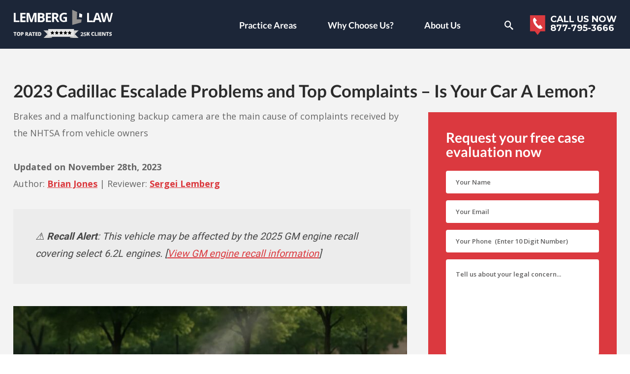

--- FILE ---
content_type: text/html; charset=UTF-8
request_url: https://lemberglaw.com/2023-cadillac-escalade-problems-complaints-lemon/
body_size: 50314
content:
<!doctype html><html lang="en-US"><head><meta charset="UTF-8"><meta name="viewport" content="width=device-width,minimum-scale=1,initial-scale=1"><link rel="preconnect dns-prefetch" href="https://fonts.gstatic.com" crossorigin><link rel="preload" fetchpriority="high" as="image" href="https://lemberglaw.com/wp-content/uploads/2021/09/lemon_laws_banner_desktop-1.jpg" imagesrcset="https://lemberglaw.com/wp-content/uploads/2021/09/lemon_laws_banner_desktop-1.jpg 1x, https://lemberglaw.com/wp-content/uploads/2021/09/lemon_laws_banner_desktop-1.jpg 2x"> <script defer type="text/javascript" src="//cdn.callrail.com/companies/325512356/752ad5a0ca92b5f59c70/12/swap.js"></script>  <script defer src="https://www.googletagmanager.com/gtag/js?id=UA-614510-6"></script> <script defer src="[data-uri]"></script>  <script defer src="https://www.googletagmanager.com/gtag/js?id=G-Q7KL74BSFQ"></script> <script defer src="[data-uri]"></script>  <script defer src="[data-uri]"></script> <meta name="theme-color" content="#317EFB" /><meta name='robots' content='index, follow, max-image-preview:large, max-snippet:-1, max-video-preview:-1' /><style>img:is([sizes="auto" i],[sizes^="auto," i]){contain-intrinsic-size:3000px 1500px}</style><title>2023 Cadillac Escalade Problems, Issues &amp; Complaints - Is it a Lemon?</title><meta name="description" content="Reported problems for the 2023 Cadillac Escalade include brake and backup camera problems. Is your car a lemon? Lemberg Law can help you!" /><link rel="canonical" href="https://lemberglaw.com/2023-cadillac-escalade-problems-complaints-lemon/" /><meta property="og:locale" content="en_US" /><meta property="og:type" content="article" /><meta property="og:title" content="2023 Cadillac Escalade Problems and Top Complaints - Is Your Car A Lemon?" /><meta property="og:description" content="Reported problems for the 2023 Cadillac Escalade include brake and backup camera problems. Is your car a lemon? Lemberg Law can help you!" /><meta property="og:url" content="https://lemberglaw.com/2023-cadillac-escalade-problems-complaints-lemon/" /><meta property="og:site_name" content="Lemberg Law" /><meta property="article:publisher" content="https://www.facebook.com/LembergLawLLC" /><meta property="article:published_time" content="2023-03-16T21:08:00+00:00" /><meta property="article:modified_time" content="2023-11-28T17:22:39+00:00" /><meta property="og:image" content="https://lemberglaw.com/wp-content/uploads/2023/03/2023-cadillac-escalade-800x450.jpg" /><meta name="author" content="Brian Jones" /><meta name="twitter:card" content="summary_large_image" /><meta name="twitter:creator" content="@lemberglaw" /><meta name="twitter:site" content="@lemberglaw" /><meta name="twitter:label1" content="Written by" /><meta name="twitter:data1" content="Brian Jones" /><meta name="twitter:label2" content="Est. reading time" /><meta name="twitter:data2" content="7 minutes" /><style media="all">.full_width,.one_half,.one_third,.two_third,.one_fourth,.three_fourth,.one_fifth,.two_fifth,.three_fifth,.four_fifth,.one_sixth,.five_sixth{float:left}.clear_column{clear:both;display:block;font-size:0;height:0;line-height:0;width:100%;overflow:hidden}.full_width{width:100%}.one_half{width:50%}.one_third{width:33.3%}.two_third{width:66.6%}.one_fourth{width:25%}.three_fourth{width:75%}.one_fifth{width:20%}.two_fifth{width:40%}.three_fifth{width:60%}.four_fifth{width:80%}.one_sixth{width:16.6%}.five_sixth{width:83.4%}@media screen and (max-width:600px){.full_width,.one_half,.one_third,.two_third,.one_fourth,.three_fourth,.one_fifth,.two_fifth,.three_fifth,.four_fifth,.one_sixth,.five_sixth{clear:both;width:100%;margin-left:0;margin-right:0;margin-bottom:1em}}.wp-pagenavi{clear:both}.wp-pagenavi a,.wp-pagenavi span{text-decoration:none;border:1px solid #bfbfbf;padding:3px 5px;margin:2px}.wp-pagenavi a:hover,.wp-pagenavi span.current{border-color:#000}.wp-pagenavi span.current{font-weight:700}.collapse{display:none}.collapse.show{display:block;width:100%;margin-top:15px}#c .collapse-btn{margin-bottom:0}.sitemap-category{margin-bottom:50px}.sitemap-category .accordion{display:flex;flex-wrap:wrap;gap:5px}.sitemap-category .accordion .btn{width:100px}.sitemap-category .accordion .btn[aria-expanded=true]{background-color:#941b1f}.sitemap-category ul{columns:1;-webkit-columns:1;-moz-columns:1}@media (min-width:576px){.sitemap-category ul{columns:3;-webkit-columns:3;-moz-columns:3}}.sitemap-category ul li{display:inline-block;width:100%}.about-the-author-page-section .author-details-container{display:flex;flex-direction:column;margin-left:5px}.author-social-links a:hover{opacity:.7;text-decoration:none}.author-social-links a>svg{width:32px;height:32px}.bnr.stl2 p.meta-info.hide-for-small,.bnr.stl2.stl-2 p.meta-info.hide-for-small{margin-top:15px;font-size:16px;text-shadow:none}.meta-info.hide-for-desktop{font-size:12px}@media (max-width:374px){.meta-info.hide-for-desktop{display:flex;flex-direction:column}.meta-info.hide-for-desktop .meta-separator{display:none}}html[amp] .table-complaints-wrapper{max-height:500px;margin-bottom:50px}html[amp] .table-complaints-wrapper .btn-load-nhtsa{display:none}.table-complaints-wrapper{max-width:100%;overflow:auto;text-align:center}.table-complaints{border-collapse:collapse;width:100%;font-size:18px;text-align:left;margin-bottom:1.9444em}#table-common-problems.table-complaints tr td>div{overflow:visible}#table-common-problems.table-complaints tr>th:last-child,#table-common-problems.table-complaints tr>td:last-child{display:none}@media (min-width:576px){#table-common-problems.table-complaints .progress-mobile{display:none}#table-common-problems.table-complaints tr>th:last-child,#table-common-problems.table-complaints tr>td:last-child{display:table-cell}}.table-complaints tr td>div{max-height:200px;overflow:auto}.table-complaints tr td>div p{margin-bottom:0}.table-complaints th{position:sticky;top:0}.table-complaints th:first-child,.table-complaints th:nth-child(2){width:15%}.table-complaints td,.table-complaints th{border:1px solid #e5e5e5;padding:8px}.table-complaints td{vertical-align:top;word-break:break-word}.complaint-lightbox{position:absolute;width:100%;height:100%;background:rgba(0,0,0,90%);color:#fff;padding:10px;overflow:auto;display:flex;justify-content:center;align-items:center;flex-direction:column}.complaint-lightbox p{max-height:500px;overflow:auto}#table-common-problems.table-complaints td{vertical-align:middle}.table-complaints th{padding-top:12px;padding-bottom:12px;text-align:left;background-color:#db393f;color:#fff}.modal-open{overflow:hidden}.modal-open .modal{overflow-x:hidden;overflow-y:auto}.modal{position:fixed;top:0;left:0;z-index:1050;display:none;width:100%;height:100%;overflow:hidden;outline:0}.modal-dialog{position:relative;width:auto;margin:.5rem;pointer-events:none}.modal.fade .modal-dialog{transition:-webkit-transform .3s ease-out;transition:transform .3s ease-out;transition:transform .3s ease-out,-webkit-transform .3s ease-out;-webkit-transform:translate(0,-50px);transform:translate(0,-50px)}@media (prefers-reduced-motion:reduce){.modal.fade .modal-dialog{transition:none}}.modal.show .modal-dialog{-webkit-transform:none;transform:none}.modal.modal-static .modal-dialog{-webkit-transform:scale(1.02);transform:scale(1.02)}.modal-dialog-scrollable{display:-ms-flexbox;display:flex;max-height:calc(100% - 1rem)}.modal-dialog-scrollable .modal-content{max-height:calc(100vh - 1rem);overflow:hidden}.modal-dialog-scrollable .modal-footer,.modal-dialog-scrollable .modal-header{-ms-flex-negative:0;flex-shrink:0}.modal-dialog-scrollable .modal-body{overflow-y:auto}.modal-dialog-centered{display:-ms-flexbox;display:flex;-ms-flex-align:center;align-items:center;min-height:calc(100% - 1rem)}.modal-dialog-centered:before{display:block;height:calc(100vh - 1rem);height:-webkit-min-content;height:-moz-min-content;height:min-content;content:""}.modal-dialog-centered.modal-dialog-scrollable{-ms-flex-direction:column;flex-direction:column;-ms-flex-pack:center;justify-content:center;height:100%}.modal-dialog-centered.modal-dialog-scrollable .modal-content{max-height:none}.modal-dialog-centered.modal-dialog-scrollable:before{content:none}.modal-content{position:relative;display:-ms-flexbox;display:flex;-ms-flex-direction:column;flex-direction:column;width:100%;pointer-events:auto;background-color:#fff;background-clip:padding-box;border:1px solid rgba(0,0,0,.2);border-radius:.3rem;outline:0}.modal-backdrop{position:fixed;top:0;left:0;z-index:1040;width:100vw;height:100vh;background-color:#000}.modal-backdrop.fade{opacity:0}.modal-backdrop.show{opacity:.5}.modal-header{display:-ms-flexbox;display:flex;-ms-flex-align:start;align-items:flex-start;-ms-flex-pack:justify;justify-content:space-between;padding:1rem;border-bottom:1px solid #dee2e6;border-top-left-radius:calc(.3rem - 1px);border-top-right-radius:calc(.3rem - 1px)}.modal-header .close{padding:1rem;margin:-1rem -1rem -1rem auto}.modal-title{margin-bottom:0;line-height:1.5}.modal-body{position:relative;-ms-flex:1 1 auto;flex:1 1 auto;padding:1rem}.modal-footer{display:-ms-flexbox;display:flex;-ms-flex-wrap:wrap;flex-wrap:wrap;-ms-flex-align:center;align-items:center;-ms-flex-pack:end;justify-content:flex-end;padding:.75rem;border-top:1px solid #dee2e6;border-bottom-right-radius:calc(.3rem - 1px);border-bottom-left-radius:calc(.3rem - 1px)}.modal-footer>*{margin:.25rem}.modal-footer .btn{margin-bottom:0 !important}.modal-scrollbar-measure{position:absolute;top:-9999px;width:50px;height:50px;overflow:scroll}@media (min-width:576px){.modal-dialog{max-width:500px;margin:1.75rem auto}.modal-dialog-scrollable{max-height:calc(100% - 3.5rem)}.modal-dialog-scrollable .modal-content{max-height:calc(100vh - 3.5rem)}.modal-dialog-centered{min-height:calc(100% - 3.5rem)}.modal-dialog-centered:before{height:calc(100vh - 3.5rem);height:-webkit-min-content;height:-moz-min-content;height:min-content}.modal-sm{max-width:300px}}@media (min-width:992px){.modal-lg,.modal-xl{max-width:800px}}@media (min-width:1200px){.modal-xl{max-width:1140px}}.progress{display:-ms-flexbox;display:flex;height:1rem;line-height:0;font-size:.75rem;border-radius:.25rem}.progress-bar{position:relative;display:-ms-flexbox;display:flex;-ms-flex-direction:column;flex-direction:column;-ms-flex-pack:center;justify-content:center;font-weight:700;white-space:nowrap;background-color:#db393f;padding-left:2px;max-width:90%}.progress-bar>span{position:absolute}@media (prefers-reduced-motion:reduce){.progress-bar{transition:none}}.search-form{display:flex;margin-top:17px}.search-form .btn{margin-top:10px}.bnr .search-form{justify-content:center}.navigation.pagination{margin-top:10px}.i-amphtml-layout-size-defined .i-amphtml-fill-content{object-fit:cover}#toc_container li,#toc_container ul{margin:0;padding:0}#toc_container ul>li:before{display:none}#toc_container.no_bullets li,#toc_container.no_bullets ul,#toc_container.no_bullets ul li{background:0 0;list-style-type:none;list-style:none}#toc_container ul ul{margin-left:1.5em}#toc_container{background:#f9f9f9;border:1px solid #aaa;padding:10px;margin:0 0 1.9444em;width:auto;display:table;font-size:95%}#toc_container.toc_white{background:#fff}#toc_container p.toc_title{text-align:center;font-weight:700;margin:0;padding:0}#toc_container p.toc_title+ul.toc_list{margin-top:1em}#toc_container a{text-decoration:none;text-shadow:none}#toc_container a:hover{text-decoration:underline}div#toc_container{width:100%}.category-custom ul,.category-custom ul li{padding-left:0}.category-custom ul li:before{display:none}.category-custom ul li a{text-decoration:none}.category-custom ul li a:hover{color:#db3a3f}.ftr-form .message{text-align:left}.ftr-form .message a,#s .form-holder .message a{color:#e5e5e5;text-decoration:none}.ftr-form .message a:hover,#s .form-holder .message a:hover{color:#fff;text-decoration:underline}.ftr-form .message.disclaimer{margin-top:20px}.ftr-form .message.disclaimer span:before{top:unset;transform:unset}.lemon-car-img-wrapper amp-img{height:auto !important;width:100% !important;aspect-ratio:16/9}.d-none{display:none}.d-block{display:block}.expert-quote{box-shadow:0 .25rem 1rem hsla(0,0%,74%,.2);background:#fff;margin:2rem auto;padding:1rem;border-top:2px solid #db393e}.expert-quote .expert-quote__author{display:flex;gap:1rem;margin-top:1rem;align-items:center}.expert-quote .expert-quote__author amp-img{margin:0 !important}.expert-quote .expert-quote__author img{width:64px;height:64px;border-radius:999px;object-fit:cover}.expert-quote .expert-quote__author amp-img>img{object-fit:cover !important}.expert-quote .expert-quote__author h4{margin:0 !important}.references-wrapper{text-align:center}.references-wrapper h2{margin-top:50px}.references-list{column-count:2;padding:0;text-align:left}.references-list li{list-style:none}.references-sup{text-decoration:none}.stretched-link:before{content:"";z-index:10;position:absolute;top:0;left:0;bottom:0;right:0;background-color:transparent;pointer-events:auto;cursor:pointer}.featured-blocks{background-color:#db393f}.featured-blocks__block{display:flex;flex-wrap:wrap;justify-content:center;align-items:stretch;padding:100px 15px;gap:10px;text-align:center}.featured-blocks__item{position:relative;display:flex;justify-content:center;align-items:center;background-color:#fff;color:#db393f;padding:50px 20px;width:45%}.featured-blocks__item a{display:flex;justify-content:center;align-items:center;flex-direction:column;font-family:"Lato",sans-serif;text-decoration:none;font-weight:900}.featured-blocks__item a:after{position:relative;display:block;width:70px;height:5px;content:"";background-color:#1a375f;margin-top:5px;transition:background-color .3s ease}.featured-blocks__item:hover a:after{background-color:#db393f}.featured-blocks__item img{width:100px;height:100px;object-fit:contain;margin-bottom:20px}@media (min-width:576px){.featured-blocks__item{width:20%}}.reviews-sctn{display:flex;justify-content:center;align-items:center;flex-direction:column;overflow:hidden;padding:50px 0;background-color:#f3f3f3}.reviews-sctn .ctnr{display:flex;align-items:center;justify-content:center;flex-wrap:wrap;gap:1rem}.reviews-sctn .ctnr img{width:250px;max-width:100%}.post-lists-heading{text-align:center;margin-bottom:30px}.post-lists-row{display:grid;gap:2rem;grid-template-columns:repeat(1,minmax(0,1fr))}@media (min-width:768px){.post-lists-row{grid-template-columns:repeat(3,minmax(0,1fr))}}.post-lists-column{background:#f3f3f3;display:flex;height:100%;width:100%;flex-direction:column}.post-lists-name{background:#db3a3d;margin:0 !important;padding:10px;text-align:center;color:#fff !important}.post-lists-items{display:flex;flex-direction:column;padding:20px;height:100%;background:#f3f3f3}.post-lists-item{display:block;padding-bottom:20px;margin-bottom:20px;border-bottom:1px solid #a1a1a1;line-height:normal}.post-lists-item:nth-last-child(2){border-bottom:0;margin-bottom:0}.post-lists-item a{text-decoration:none;line-height:normal}.post-lists-more{margin-top:auto;text-align:center;border-top:1px solid #a1a1a1;padding-top:16px;text-decoration:none;font-weight:700}.content.has-excerpt .attachment-full{max-width:200px;height:auto}.class-actions{display:grid;grid-template-columns:repeat(1,minmax(0,1fr));gap:1rem}.class-actions .blog{display:flex;justify-content:flex-start;align-items:flex-start;flex-direction:column;height:100%;border:1px solid #dbe0e3;position:relative}.class-actions .blog .blog-details{padding:1rem;display:flex;flex-direction:column;align-items:flex-start;height:100%}.class-actions .blog img{width:100%;aspect-ratio:16/9;object-fit:cover}.class-actions .blog h4{font-size:14px}#c .class-actions .blog .btn{margin:0;margin-top:auto}@media (min-width:576px){.class-actions{grid-template-columns:repeat(2,minmax(0,1fr))}.reviews-sctn .ctnr{justify-content:space-between}}@media (min-width:768px){.class-actions{grid-template-columns:repeat(3,minmax(0,1fr))}}@media (min-width:992px){.class-actions{grid-template-columns:repeat(4,minmax(0,1fr))}}.az-letters li.no-posts{display:none}.az-letters ul.az-links li:first-of-type{padding-left:0}.az-letters ul.az-links li{padding:0 4px}.az-letters li{display:inline;padding-left:0;list-style:none}.az-letters li:before{visibility:hidden;background:#fff}ul{padding:0;list-style:none}#sn ul>li:after,#two-cols .ctnr:after,.content-block .holder:after,.post:after,.s-f:after,[id*=bxs]:after{content:"";display:block;clear:both}.ampstart-navbar-trigger{transition:all .25s}@font-face{font-family:"icomoon";src:url(//lemberglaw.com/wp-content/themes/conquerwptheme/fonts/icomoon.woff?y6wgm6) format("woff");font-weight:400;font-style:normal;font-display:swap}[class*=" icon-"],[class^=icon-]{font-family:"icomoon";font-style:normal;font-weight:400;font-variant:normal;line-height:1;font-display:swap}.icon-attention:before{content:"\e918"}.icon-happiness:before{content:"\e919"}.icon-settings-gears:before{content:"\e91a"}.icon-phone-icon:before{content:"\e91b"}.icon-email01:before{content:"\e916"}.icon-email:before{content:"\e917"}.icon-phone04:before{content:"\e907"}.icon-tick:before{content:"\e908"}.icon-weight:before{content:"\e909"}.icon-arrow-right03:before{content:"\e90a"}.icon-balance:before{content:"\e90b"}.icon-balance01:before{content:"\e90c"}.icon-call:before{content:"\e90d"}.icon-cross:before{content:"\e90e"}.icon-icon2:before{content:"\e90f"}.icon-icon3:before{content:"\e910"}.icon-icon6:before{content:"\e911"}.icon-icon7:before{content:"\e912"}.icon-lock:before{content:"\e913"}.icon-lock02:before{content:"\e914"}.icon-more:before{content:"\e915"}.icon-cheveron-right:before{content:"\e906"}.icon-twitter:before{content:"\e900"}.icon-google:before{content:"\ea88"}.icon-search:before{content:"\ea89"}.icon-bbb:before{content:"\e901"}.icon-checked:before{content:"\e902"}.icon-facebook:before{content:"\e903"}.icon-locked:before{content:"\e904"}.icon-right-arrow:before{content:"\e905"}.icon-left-arrow:before{content:"\e91d"}.icon-phone-receiver:before{content:"\e91c"}.icon-stop-circle:before{content:"\e91e"}.icon-stop-hand:before{content:"\e91f"}.icon-stop-sign:before{content:"\e920"}.icon-stop-triangle:before{content:"\e921"}.icon-call2:before{content:"\e922"}.icon-arrow-r:before{content:"\ea3c"}.icon-star:before{content:"\e923"}.icon-star-half:before{content:"\e924"}html{box-sizing:border-box}*,:after,:before{box-sizing:inherit}*{max-height:1000000px}body{color:#666;background:#fff;font:14px/1.8182 "Open Sans",sans-serif;-webkit-font-smoothing:antialiased;-moz-osx-font-smoothing:grayscale}main{display:block}b,strong{font-weight:700}sub,sup{font-size:75%;line-height:0;position:relative;vertical-align:baseline}sub{bottom:-.25em}sup{top:-.5em}template{display:none}legend{color:inherit;display:table;max-width:100%;padding:0;white-space:normal}.btn{background:#db3a3f;color:#fff;font:600 12px "Montserrat",sans-serif;border:0}.btn:hover{background:#941b1f}.btn.btn-grn{background:#37bc37}.btn.btn-grn.btn-border{border-color:rgba(73,199,73,.17)}.btn.btn-border{border:3px solid rgba(162,84,86,.5);background-clip:padding-box}.btn.btn-arrow:after{font-family:"icomoon";content:"\e905";display:inline-block;vertical-align:middle;margin-left:9px}.btn.btn-lg,.btn.btn-xlg{font-weight:400;padding:12px 23px;font-size:11px;border-radius:20px}.btn.btn-xlg{font-size:12px;padding:10px 20px;box-shadow:0 0 0 5px rgba(55,14,15,.5);text-transform:uppercase}.btn.btn-gray{background:#ececec;color:#020056}.btn.btn-gray:hover{background:#b9b9b9}.btn.btn-white{background:#fff;color:#1d2128}.btn.btn-orng{background:#c78800}.btn.btn-orng:hover{background:#b07a05}.btn.btn-prpl{background:#b030c3}.btn.btn-prpl:hover{background:#9e2ab0}.btn.btn-blue{background:#0463d7}.btn.btn-blue:hover{background:#1861bb}.btn.btn-aqua{background:#0ab89b}.btn.btn-aqua:hover{background:#0da48b}.btn.btn-brown{background:#855001}.btn.btn-brown:hover{background:#945c07}.btn.btn-pink{background:#e541da}.btn.btn-pink:hover{background:#d130c6}.btn.no-radius{border-radius:0;font:700 16px "Open Sans",sans-serif;letter-spacing:.085em;padding:15px 28px;text-transform:uppercase;color:#941b1f;background:#fff;border-bottom:4px solid #cbcbcb}.btn.no-radius:hover{background:#e6e5e5}.red .btn.no-radius{color:#941b1f}.btn.no-radius.no-radius-lg{font-size:13px;padding:10px 20px;border-bottom:4px solid #cbcbcb}.btn.no-radius.no-radius-lg.btn-b-lg{font-size:14px}.btn.no-radius.btn-b-lg{font-size:17px;font-weight:800;color:#000}#s .btn.no-radius.btn-b-lg{width:100%;padding-left:10px;padding-right:10px}body,form p,main ol ul,main ul ul,ol ol,ol ul,ul,ul ol,ul ul{margin:0}fieldset,form{margin:0;padding:0;border-style:none}button,input{overflow:visible}button,select{text-transform:none}[type=button]::-moz-focus-inner,[type=reset]::-moz-focus-inner,[type=submit]::-moz-focus-inner,button::-moz-focus-inner{border-style:none;padding:0}[type=button]:-moz-focusring,[type=reset]:-moz-focusring,[type=submit]:-moz-focusring,button:-moz-focusring{outline:1px dotted ButtonText}input:not([type=submit]):not([type=file]),textarea{-webkit-appearance:none;-webkit-border-radius:0;box-sizing:border-box}input:not([type=submit]):not([type=file]):focus,textarea:focus{border-color:#333}select{-webkit-border-radius:0;font-family:"Open Sans",sans-serif;background-color:#fff;width:100%;color:#616060;font-weight:600;padding:4px 14px;border:1px solid #ececec;min-height:40px;border-radius:3px;font-size:12px;text-overflow:ellipsis;outline:0}button,input[type=button],input[type=file],input[type=reset],input[type=submit]{-webkit-appearance:none;-webkit-border-radius:0;cursor:pointer}.twt-fd.widget ul ul,iframe,input[type=submit]{border:0}[type=checkbox],[type=radio]{padding:0}[type=search]{-webkit-appearance:textfield;outline-offset:-2px}[type=search]::-webkit-search-decoration{-webkit-appearance:none}textarea.tooShort~[visible-when-invalid=patternMismatch]{display:inline}.rating-block+[visible-when-invalid]{float:left;width:100%}.rating-block>input{position:absolute;left:-9999px}.rating-block>label{color:#ddd;float:right}.rating-block>label:before{margin:5px;font-size:1.25em;line-height:1;font-family:"icomoon";display:inline-block;content:"\e923"}.rating-block>label.half:before{content:"\e924";position:absolute}.rating-block:not(:checked)>label:hover,.rating-block:not(:checked)>label:hover~label,.rating-block>input:checked~label{color:#db3a3f}.radio-wrap{margin-bottom:10px}.radio-wrap .input-label{margin-bottom:17px}.radio-wrap .radio-button{display:inline-block;vertical-align:top;margin-right:15px}.radio-wrap .radio-button input{opacity:0;visibility:hidden;position:absolute;left:-9999px}.radio-wrap .radio-button .label-visible{color:#333;font:700 15px/1.2 "Roboto",sans-serif}.radio-wrap .radio-button .fake-radiobutton{padding-left:30px;position:relative;cursor:pointer}.radio-wrap .radio-button .fake-radiobutton:after,.radio-wrap .radio-button .fake-radiobutton:before{position:absolute;content:""}.radio-wrap .radio-button .fake-radiobutton:before{width:18px;height:18px;border-radius:50%;border:2px solid #fff;left:0;top:1px;background-color:#fff}.radio-wrap .radio-button .fake-radiobutton:after{width:10px;height:10px;border-radius:50%;left:4px;top:5px;background-color:#333;display:none}.radio-wrap input[type=radio]:checked+span .fake-radiobutton:before{border-color:#333}.radio-wrap input[type=radio]:checked+span .fake-radiobutton:after{display:block}.widget ul{padding-left:2em}.widget select{min-width:150px}.c-f label{display:block}.c-f textarea{height:120px;min-height:120px}.c-f input[type=text],.c-f textarea{margin:0 4px 0 0;width:100%}.c-f input[type=submit]{display:block;float:none;background:#db3a3f;color:#fff;border:0;padding:10px 20px;font-size:13px;font-family:"Montserrat",sans-serif;font-weight:600;box-shadow:0 4px 0 #cbcbcb;height:auto}.c-f input[type=submit]:hover,.navigation .next:hover,.navigation .prev:hover,.navigation-comments .next:hover,.navigation-comments .prev:hover{background:#b9b9b9}.c-f p{margin:0 0 13px}.c-f [visible-when-invalid]{color:#db3a3f;margin:16px 4px}.gallery-item dt{float:none;padding:0}.navigation{position:relative;vertical-align:middle}.navigation .screen-reader-text{position:absolute;left:-99999px}.navigation .next,.navigation .page-numbers,.navigation .prev{display:inline-block;vertical-align:middle;padding:0 .4em}.navigation .next,.navigation .prev{max-width:48%;background:#ececec;color:#020056;font-family:"Montserrat",sans-serif;font-weight:600;padding:.4em 1em;text-decoration:none}div.aligncenter{margin:0 auto 1.8182em}img.aligncenter{display:block;margin:0 auto}#c .alignleft,.alignleft{float:left;margin:0 25px 25px 0}#c .alignright,.alignright{float:right;margin:0 0 25px 25px}.alignnone,.bypostauthor,.gallery,.gallery-caption,.sticky{height:auto}.widget_archive ul,.widget_categories ul,.widget_meta ul,.widget_pages ul,.widget_recent_comments ul{padding:0 2px}.form-group,.widget_archive li,.widget_categories li,.widget_meta li,.widget_pages li,.widget_recent_comments li{margin-bottom:14px}.widget_archive a:hover,.widget_categories a:hover,.widget_meta a:hover,.widget_pages a:hover,.widget_recent_comments a:hover,a{color:#db3a3f}.form-group{position:relative}.form-group.align-center{text-align:center;padding:2px 0}#wrap #s .input-error input:not([type=submit]):not([type=file]):not([type=checkbox]),#wrap #s .input-error textarea,#wrap #s .user-invalid:not(form),#wrap .c-f .input-error input:not([type=submit]):not([type=file]):not([type=checkbox]),#wrap .c-f .input-error textarea,#wrap .c-f .user-invalid:not(form),#wrap .ftr-form .input-error input:not([type=submit]):not([type=file]):not([type=checkbox]),#wrap .ftr-form .input-error textarea,#wrap .ftr-form .user-invalid:not(form){border-width:3px;border-color:#ff5c5b;box-shadow:0 5px 10px rgba(0,0,0,.2)}[visible-when-invalid]{color:#fff;font-size:12px;line-height:normal;display:block;position:relative;border-radius:5px;padding:8px 14px 8px 38px;margin:16px 0;background:rgba(0,0,0,.2)}[visible-when-invalid]:before{content:"";position:absolute;left:15px;bottom:100%;width:0;height:0;border-style:solid;border-width:0 10px 10px;border-color:transparent transparent rgba(0,0,0,.2)}.blue [visible-when-invalid]:before{border-color:transparent transparent rgba(150,150,150,.2)}.blue [visible-when-invalid]{background:rgba(150,150,150,.2)}[visible-when-invalid] amp-img{position:absolute;left:15px;top:8px}[visible-when-invalid] .text{opacity:.7}[type=submit] span{display:inline-block;vertical-align:top;margin-top:3px}input:not([type=submit]):not([type=file]):not([type=checkbox]),textarea{font:600 12px "Open Sans",sans-serif;background-color:#fff;width:100%;color:#616060;padding:4px 14px;border:1px solid #ececec;height:40px;border-radius:3px;text-overflow:ellipsis;outline:0}::-webkit-input-placeholder{color:#616060}::-moz-placeholder{opacity:1;color:#616060}:-moz-placeholder{color:#616060}:-ms-input-placeholder{color:#616060}.placeholder{color:#616060}textarea{vertical-align:top;min-height:84px;resize:none;overflow:auto;padding:10px 14px;font-size:12px}.h1,h1,h3{font-family:inherit;font-weight:700;color:inherit}.h1,.h2,h1,h2,h3{margin:0 0 .5em}.h3,.h4,.h5,h4,h5,h6{font-family:inherit;font-weight:700;margin:0 0 .5em;color:inherit}.h1,h1{font-size:40px}#c .h1,#c h1,.h2,h2{color:#2b2b2b}.h2,h2{font:700 22px "Lato",sans-serif}.h3,h3{font-size:17px}.h4,.h5,h4,h5,h6{font-size:15px}p{margin:0 0 1.9444em}a:focus,a:hover{text-decoration:none}::-webkit-file-upload-button{-webkit-appearance:button;font:inherit}.gm-style img{max-width:none}.container-youtube{overflow:hidden;height:0;padding-top:56.25%}.container-youtube .preview-lazyload,.container-youtube>iframe{position:absolute;left:0;top:0;width:100%;height:100%}img{max-width:100%;height:auto;vertical-align:top}#wp-calendar tbody td{text-align:center}#wp-calendar td,#wp-calendar th{border:1px solid #a6a6a6}.mejs-container,.wp-caption{margin-bottom:1.8182em}.wp-caption{max-width:100%;clear:both;border:1px solid #a6a6a6;padding:.4em}.wp-caption img{margin:0;vertical-align:top}.wp-caption p{margin:.4em 0 0}.widget_archive,.widget_categories,.widget_meta,.widget_pages,.widget_recent_comments{margin-bottom:45px}.widget_archive a,.widget_categories a,.widget_meta a,.widget_pages a,.widget_recent_comments a{color:#878787;text-decoration:none}.navigation-comments{position:relative;vertical-align:middle;margin-bottom:1.8182em}.navigation-comments .screen-reader-text{position:absolute;left:-99999px}.navigation-comments .page-numbers{display:inline-block;vertical-align:middle;padding:0 .4em}.navigation-comments .next,.navigation-comments .prev,.s-f input[type=submit]{background:#ececec;color:#020056;font-family:"Montserrat",sans-serif;font-weight:600}.navigation-comments .next,.navigation-comments .prev{display:inline-block;vertical-align:middle;max-width:48%;text-decoration:none;padding:.4em 1em}.s-f{margin-bottom:15px;display:flex}.s-f input[type=submit]{height:40px;padding:2px 10px;border:0}.s-f input[type=submit]:hover{background:#b9b9b9}.s-f p{margin:0 0 13px}.s-f [visible-when-invalid]{color:#db3a3f;margin:16px 4px}.s-f input{float:left;height:2em}.s-f input[type=search]{margin:0 4px 0 0;flex:1}.s-f fieldset{display:flex;max-width:100%;flex:0 0 100%}.sticky-footer.hidden{display:none}:root .bnr .bg-str{position:absolute;left:0;top:0;right:0;bottom:0;background-size:cover;background-repeat:no-repeat;background-position:50% 50%}:root .bnr.stl1{line-height:1;background:#3b3f4f}:root .bnr.stl1 .bg-str:after,:root .bnr.stl1 .bg-str:before{display:none}:root .bnr.stl1 .bg-str img{opacity:.5}:root .bnr.stl1 h2{margin-bottom:0}:root .bnr.stl1 h1{font-size:24px;line-height:1}:root .bnr.stl1 .btn{border:3px solid rgba(107,72,73,.5);background-clip:padding-box;box-shadow:none}:root .bnr.stl1 .btn.btn-white{background:#f0f0f0}:root .bnr.stl1 .btn.btn-white:hover{border-color:rgba(0,0,0,.8)}:root .bnr.stl3{padding-top:54.25%}:root .bnr.stl3 .md-cnt{padding:0;top:5px;bottom:5px;position:absolute}.help-section{background:#1c2638;padding:24px 24px 37px;color:#fff;font:700 16px/1.3125 "Montserrat",sans-serif;text-align:center}.help-section span{background:#283142;display:block;text-transform:uppercase;font-size:17px;line-height:1.2941;text-align:center;padding:7px 34px}.help-section span em{font-style:normal;border-bottom:1px solid #333d50;display:block;padding:0 0 3px;margin:0 0 5px}.help-section .img{display:none}.help-section .list{overflow:hidden;margin-bottom:10px;text-align:left;list-style-type:none}.help-section .list li{padding-left:45px;margin-bottom:18px;position:relative;line-height:inherit}.help-section .list li:before{content:"\e902";font:19px/1 "icomoon";position:absolute;left:11px;top:50%;transform:translateY(-50%);color:#db393f;width:auto;height:auto;border-radius:0;background:0 0}.help-section.stl-1 span{font-size:17px;line-height:22px;padding:7px 20px}.intro-block{background:#f3f3f3;padding:27px 12px 14px;font-size:14px;line-height:1.5}.intro-block .alignright{margin:5px 11px 4px 15px}.intro-block p{margin-bottom:1em}.testimonials{padding:24px 9px 2px}.testimonials.stl-1{padding:37px 9px 28px}.testimonials .col{padding-bottom:22px}.testimonials .block,.testimonials .block footer{position:relative;font-size:13px;line-height:1.5833}.testimonials .block{height:100%;border-radius:3px;padding:31px 15px 37px 30px;font-style:italic;background:#f3f3f3}.testimonials .block .block-logo{float:left;width:80px;padding:3px 9px 0 0}.testimonials .block .text-hold{overflow:hidden;padding-left:6px}.testimonials .block p{margin-bottom:9px}.testimonials .block .btn{position:static;font-size:12px;border-radius:5px;padding:6px 13px}.form-help input[type=submit]:hover,.testimonials .block .btn:hover,main ul>li a:hover{opacity:.8}.testimonials .block footer{color:#797979;padding-left:30px;margin:-1px 0 20px}.testimonials .block footer:before{width:25px;height:1px;background:#414141;content:"";position:absolute;top:12px;left:0}.testimonials .block footer strong{color:#1c2638;font-size:14px;font-style:italic;display:block}.testimonials .block .title{color:#1c2638;font-weight:700;font-size:16px;display:block;margin-bottom:10px}.testimonials .block.red{background:#db3a3f;color:#fff}.testimonials .block.red .title,.testimonials .block.red footer,.testimonials .block.red footer strong{color:#fff}.testimonials .block.red .btn{background:#fff;color:#db3a3f}.testimonials .block.dark-blue footer:before,.testimonials .block.red footer:before{background:#fff}.testimonials .block.dark-blue{background:#1c2638;color:#fff}.testimonials .block.dark-blue .title,.testimonials .block.dark-blue footer,.testimonials .block.dark-blue footer strong{color:#fff}.testimonials .block.dark-blue .btn{background:#fff;color:#1c2638}.testimonials-block{padding:40px 9px 0}.testimonials-block blockquote{font:700 20px/1.25 "PT Sans",sans-serif;color:#333131;text-align:center;margin:0;padding:36px 40px 20px;position:relative;border:0}.testimonials-block blockquote:before{content:"“";font-size:100px;line-height:1;font-weight:400;color:#0f2136;position:absolute;top:-15px;left:50%;transform:translateX(-50%)}.testimonials-block .name{display:block;text-transform:capitalize;font-size:16px;line-height:1.1333;margin-bottom:3px}.testimonials-block .name a{color:#fd373d;text-decoration:none}.testimonials-block .name a:hover{color:#333131}.testimonials-block q{display:block;margin-bottom:10px;quotes:none}.testimonials-block .designation{display:block;color:#787777;font-size:13px;font-weight:400;text-transform:capitalize}.testimonials-block .img-hold{padding:0 76px}.testimonials-block .img-hold amp-img{vertical-align:top}.testimonials-block .holder{box-shadow:0 5px 23px rgba(0,0,0,.11);margin:0 -30px;padding:28px 30px 18px;font-family:"Lato",sans-serif}.testimonials-block .heading{color:#888686;text-align:center;overflow:hidden;font-size:13px}.testimonials-block h2{margin-bottom:-2px}.testimonials-block p{margin-bottom:11px}.testimonials-block .check-list{font-size:13px;color:#757575;padding:0 30px}.testimonials-block .check-list li{padding:4px 0;margin-bottom:10px;page-break-inside:avoid;position:relative;display:flex;align-items:center}.testimonials-block .check-list li:before{display:none}.testimonials-block .fake-input{position:relative;display:inline-block;vertical-align:top;left:0;top:50%;min-width:23px;height:22px;border:1px solid #27283c;margin-right:15px}.testimonials-block .fake-input:before{content:"";width:14px;height:6px;position:absolute;top:50%;left:50%;border:1px solid #fd373d;border-width:0 0 1px 1px;transform:rotate(-41deg);margin:-4px 0 0 -7px}.notification-bar{text-align:center;font:700 18px/1.4063 "Lato",sans-serif;color:#fff;overflow:hidden;padding:44px 26px 42px;background:#1c2638 url(//lemberglaw.com/wp-content/themes/conquerwptheme/images/bg-img.png) center}.notification-bar .yt-video{max-width:700px;width:100%;margin:0 auto 30px}.notification-bar p{margin-bottom:9px}.notification-bar mark{background:0 0;color:#ffc500}.nf-after-field .nf-error-msg{font-size:13px}.nf-form-layout ul>li:before{content:none}.list-checkbox-wrap .nf-field-element li input,.list-radio-wrap .nf-field-element li input{margin-top:8px}.error-message{color:#fff;font-size:12px;line-height:normal;display:block;position:relative;border-radius:5px;padding:8px 14px 8px 38px;margin:16px 0;background:rgba(0,0,0,.2)}.error-message:before{content:"";position:absolute;left:15px;bottom:100%;width:0;height:0;border-style:solid;border-width:0 10px 10px;border-color:transparent transparent rgba(0,0,0,.2)}.blue .error-message:before{border-color:transparent transparent rgba(150,150,150,.2)}.blue .error-message{background:rgba(150,150,150,.2)}.input-error .error-message{display:block}.error-message img{position:absolute;left:15px;top:8px}.error-message .text{opacity:.7}.c-f .error-message,.post-password-form .error-message,.s-f .error-message{color:#db3a3f;margin:16px 4px}form.form-success .form-group{display:none}form.form-success .message{padding-top:20px}.featured-news .logo-list li.active:before,.featured-news amp-img,form.form-success .success-message,form.form-success .title-message{display:block}form.form-success .success-message a,form.form-success .title-message a{font-weight:700;color:inherit}form .error-message{margin:16px 0}form .error-message,form .success-message,form .title-message{display:none}:root input[type=radio]{-webkit-appearance:radio}:root input[type=checkbox]{-webkit-appearance:checkbox}.featured-news{padding:80px 0}.featured-news h2{text-align:center;margin:0 0 17px}.featured-news .popup{border-radius:5px;background:#0f2136;color:#b0bdce;font:16px "Lato",sans-serif;margin:0 auto;max-width:800px;overflow:hidden;padding:24px 41px 25px}.featured-news .popup .img-hold{width:220px;margin:0 auto 10px}.featured-news .popup .description{overflow:hidden}.featured-news .popup .title{display:block;font-size:22px;line-height:1.1333;font-weight:700;color:#fff;margin:0 0 7px}.featured-news .popup .title:before{content:"‘"}.featured-news .popup .title:after{content:"’"}.featured-news .popup p{margin:0 0 8px}.featured-news .popup .read-more{color:#ffc500;display:inline-block;vertical-align:top;font-size:15px;font-weight:700;text-transform:uppercase;text-decoration:none}.featured-news .popup .read-more:hover{color:#db3a3f}.featured-news .logo-list li{margin:19px 10px 2px;position:relative;display:flex;align-items:center;cursor:pointer;padding:0}.featured-news .logo-list li:before{content:"";width:0;height:0;border-style:solid;border-width:7px 8px 0;border-color:#0f2136 transparent transparent;position:absolute;top:-20px;left:50%;transform:translateX(-50%);display:none;background:0 0;border-radius:0}.featured-news .logo-list li img{pointer-events:none}.featured-news .logo-list li .hover{opacity:0;position:absolute;top:50%;left:0;transform:translateY(-50%)}#h,.featured-news .logo-list li a{position:relative}.featured-news .logo-list li a:hover .normal{opacity:0}.featured-news .logo-list li a:hover .hover,.featured-news .logo-list li.active .hover{opacity:1}.featured-news .logo-list li.active .normal{opacity:0}.popup-hold .popup,form.amp-form-submit-success.hide-inputs .form-group{display:none}.bnr.stl3 .bg-str amp-img,.popup-hold .popup.active{display:block}.rating-block{border:0;float:left}.rating-block+.error-message{float:left;width:100%}.js-tab-hidden{display:block!important;left:-9999px!important;position:absolute!important;top:-9999px!important}#h{height:88px;background:#161432;z-index:99}#hb,.call{position:absolute}#hb{background:#161432;z-index:99;left:0;width:100%;top:0}.call{top:-35px;right:0;text-decoration:none;text-transform:uppercase;color:#fff;font:700 13px/1 "Montserrat",sans-serif;display:flex;align-items:center;min-height:25px}#sn ul>li .opener:hover,.call:hover,.list-rst>li a:hover,.list-rst>li.active>a,.list-rst>li:hover>a{opacity:.7}.call .icon-phone-receiver{color:#fff;font-size:14px;margin:-2px 8px 0 0}.call .icon-icon7{position:relative;color:#db3a3f;margin-right:5px;display:none;align-items:center;justify-content:center;width:20px;font-size:27px}.call .icon-icon7:after{content:"";position:absolute;top:0;left:1px;right:1px;bottom:8px;background:#fff;z-index:-1}.call .text{display:inline-block;vertical-align:middle;margin-top:-5px;overflow:hidden}.call .text i{font-style:normal;display:block}.call .text i:only-child{margin-top:5px}.ampstart-headerbar-nav{position:relative;padding:13px 0 5px 26px}.ampstart-headerbar-nav:after{content:"";background:#121021;position:absolute;left:-9999px;right:-9999px;top:0;bottom:0;z-index:1}#sn ul>li,.fake-block,.list-rst{position:relative}#sn{position:fixed;left:0;top:0;bottom:0;padding:53px 15px;background:#171d26;max-width:100%;width:100%;font-size:16px;transform:translate3d(-100%,0,0);transition:transform .3s;z-index:999999;overflow-y:auto}.nav-active #sn{transform:translate3d(0%,0,0)}#sn .ampstart-navbar-trigger{font-size:21px;left:15px}#sn ul,#sn ul ul{margin:0 -15px}#sn ul>li{padding:0 15px}#sn ul>li+li{margin-top:10px}#sn ul>li>a{display:block;font-weight:700;padding:10px 5px 10px 0;max-width:calc(100% - 30px)}#sn ul>li .opener{font-size:12px;position:absolute;width:20px;text-align:right;top:4px;right:15px;color:#fff;z-index:2;transform:rotate(90deg);cursor:pointer}#sn ul ul{padding:0 15px;font-size:14px}#sn ul ul li+li{border-top:1px solid #354766;margin:0}#sn ul ul a{font-weight:400;color:#b6bfce;display:block;padding:5px 15px 5px 30px}#sn li.opened{background:#202c41}#sn a,.list-rst>li a{color:#fff;text-decoration:none}.list-rst{z-index:2;text-align:center;letter-spacing:-5px;font:700 9px/1 "Lato",sans-serif}.list-rst>li,.list-rst>li+li:before{display:inline-block;vertical-align:top}.list-rst>li{letter-spacing:0;margin-bottom:4px;white-space:nowrap}.list-rst>li.has-drop:hover>a{border-radius:9px}.list-rst>li+li:before{content:"";width:1px;height:15px;background:#23222b;margin:-2px 6px 0}.list-rst>li>ul{left:0;top:100%;padding:26px 0;white-space:normal}.list-rst>li:last-child ul ul,.list-rst>li:nth-last-child(2) ul ul{left:auto;right:100%;border-radius:0 0 0 9px}.btn-holder .btn,.list-rst li{position:relative}.list-rst ul{position:absolute;background:rgba(45,52,66,.98);width:250px;text-align:left;border-radius:0 0 9px 9px;font-size:12px;font-weight:400;display:none}.list-rst ul li.active>a,.list-rst ul li:hover>a{background:#db3a3f}.list-rst ul li.has-drop>a{position:relative;padding-right:30px}.btn-holder .btn:after,.list-rst ul li.has-drop>a:after{content:"\e906";font:12px/1 "icomoon";position:absolute;right:10px;top:50%;transform:translateY(-50%)}.list-rst ul li a{border-radius:0;padding:10px 22px}.list-rst ul ul{left:100%;top:-10px;padding:10px 0;border-radius:0 0 9px;z-index:2}.btn-holder{padding:19px 43px;max-width:307px;width:100%;margin:0 auto}.btn-holder .btn{font:11px/1 "Montserrat",sans-serif;text-transform:capitalize;text-align:center;text-decoration:none;background:#fff;color:#000;border:solid #b2b2b2;border-width:0 0 3px;padding:10px 22px 9px 12px;margin:0;border-radius:0;max-width:calc(100% - 17px)}.btn-holder .btn:after{font:10px/1 icomoon;right:8px;margin-top:1px}.top-bar{position:relative;display:flex;justify-content:space-between;align-items:center;background:#db3a3f;padding:14px 25px 10px;margin:0 -25px;min-height:52px}.top-bar .logo{flex:1 1 121px}.top-bar .img-holder{flex:1;text-align:right}.logo{padding-right:10px;max-height:57px}.ampstart-navbar-trigger{position:absolute;width:19px;height:16px;top:10px;left:0;z-index:3;cursor:pointer}.ampstart-navbar-trigger:hover{opacity:.7}.ampstart-navbar-trigger:before{top:7px}.ampstart-navbar-trigger span:after,.ampstart-navbar-trigger span:before,.ampstart-navbar-trigger:before{content:"";position:absolute;left:0;right:0;height:2px;background-color:#fff}.ampstart-navbar-trigger span:after{top:0}.ampstart-navbar-trigger span:before{top:auto;bottom:0}.sticky-mobile.js-inited{position:absolute;left:0;top:0;width:100%}.sticky-mobile.js-inited.fixed-state{position:fixed;left:15px;right:15px;width:auto}#footer{padding-bottom:60px}.ftr-form{background:#db3a3f;color:#f3bbbd;padding:36px 9px 56px;position:relative}.ftr-form.start-now{padding:0}.ftr-form.start-now .ctnr{max-width:none;padding:0}.ftr-form iframe{width:100%;margin:0;display:block}.ftr-form .heading{text-align:center;border-bottom:2px solid #e36569;margin-bottom:25px;font:17px "Lato",sans-serif}.ftr-form .heading .hold{max-width:220px;margin:0 auto}.ftr-form .heading p{margin-bottom:21px}.ftr-form .heading .h1,.ftr-form .heading h1{color:#fff;font:700 30px/1 "Lato",sans-serif;margin:0 0 7px}.ftr-form .btn{width:100%}.ftr-form .form-group.align-center{margin-bottom:8px}.ftr-form input:not([type=submit]):not([type=file]):not([type=checkbox]){border-color:#fff;height:33px;border-radius:3px;font-size:12px}.ftr-form input:not([type=submit]):not([type=file]):not([type=checkbox]) textarea:focus,.ftr-form input:not([type=submit]):not([type=file]):not([type=checkbox]):focus{border-color:#000}.ftr-form .message{color:#f3bbbd;font:400 13px/1.1818 "Lato",sans-serif}.ftr-form .message span{display:inline-block;vertical-align:top;padding-left:26px;position:relative}.ftr-form .message span:before{font:22px/1 "icomoon";content:"\e904";position:absolute;left:-2px;top:50%;transform:translateY(-50%)}.cnt,.ftr-b{text-align:center;font-size:13px}.cnt{background:#1c2638;padding:50px 15px 36px;line-height:1.7;color:#889499}.cnt a{color:#fff;display:inline-block}.cnt a:hover{color:#ccc}.cnt .title{display:block;font-size:12px;font-weight:400;padding:3px 0 0}.cnt .footer-logo{width:205px;margin:0 auto 25px}.cnt .footer-logo img{max-width:none;width:100%}.cnt p{margin-bottom:12px}.cnt .text{display:block;font:700 20px/.875 "Lato",sans-serif;margin-bottom:17px;color:#fff}.cnt .text em{font-style:normal;color:#ffc40f;display:block}.cnt .text a,.cnt a:hover{text-decoration:none}.ftr-b{padding:42px 9px;color:#818181;line-height:1.6}.ftr-b .list,.scl-ntws{display:flex;justify-content:center;align-items:center}.ftr-b .list{color:#656565;text-transform:capitalize;padding:0;font-size:12px}.ftr-b .list a,.scl-ntws a{color:#5f94e7;text-decoration:none}.ftr-b .list a:hover{color:#1d5ec3}.ftr-b .list li+li:before{content:"|";padding:0 5px;color:gray}.scl-ntws{flex-wrap:wrap;font-size:21px;list-style-type:none}.scl-ntws .icon-twitter{font-size:23px}.scl-ntws .icon-bbb{font-size:24px}.scl-ntws li{padding:0 11px 6px}.scl-ntws a{color:#fff;display:block}.scl-ntws a:hover,main ul.chk-list>li a,main ul.red>li a{color:#db3a3f}.sticky-footer,.sticky-footer .footer-button{width:100%;display:flex;justify-content:center}.sticky-footer{position:fixed;bottom:0;left:0;background:#db3a3f;z-index:99;padding:10px}.sticky-footer .footer-button{background:#fff;padding:8px 5px;margin:0 5px;max-width:145px;color:#1c2638;font:700 12px "Montserrat",sans-serif;align-items:center;text-decoration:none;border:0;box-shadow:none}.sticky-footer .footer-button span[class*=icon-]{font-size:24px;display:inline-block;vertical-align:top;margin-right:8px;color:#db3a3f}.sticky-footer .footer-button:hover{color:#bf2328}#s{font-family:"Roboto",sans-serif;color:#363636}#s .h2,#s h2{font-size:28px;line-height:1.07;margin-bottom:24px}#s .h3,#s h3{font:700 13px/1.6667 "Roboto",sans-serif;text-transform:uppercase;border-bottom:1px solid #e2e2e2;padding-bottom:10px;letter-spacing:.09em;margin-bottom:15px}#s input:not([type=submit]):not([type=file]):not([type=checkbox]),#s textarea{padding-left:18px;padding-right:18px;border-radius:4px;border-color:#fff}#s input:not([type=submit]):not([type=file]):not([type=checkbox]):focus,#s textarea:focus{border-color:#cbcbcb}#s textarea{padding-top:19px;padding-bottom:19px;font-size:13px;height:194px}#wrap{width:100%;position:relative;overflow:hidden}#wrap amp-img:not(.amp-notsupported)>[fallback]{display:none}.ctnr{max-width:1276px;width:100%;padding:0 15px;margin:0 auto}.italic-style-for-mobile{font-style:italic}mark{background:#f5e695}mark.darker{background:#ffc410}.hidden-anchor{display:block;height:1px;opacity:0;pointer-events:none}form.amp-form-submit-success.hide-inputs .message{padding-top:20px}form .form-call,form .title-message{color:#fff;font-weight:700}main ul{margin-bottom:20px}main ul>li{padding-bottom:16px;padding-left:22px;position:relative;line-height:normal}main ul>li:before{content:"";position:absolute;top:6px;left:0;width:6px;height:6px;border-radius:50%;background:#db3a3f}.breadcump li a,.pr.dnm a,.pr.grpht a,.pr.mch a,.twt-fd .desc .title a,main ul>li a{color:inherit}main ul>li [layout=intrinsic]{vertical-align:middle}main ul.chk-list>li a:hover,main ul.red>li a:hover{opacity:1}main ul.chk-list>li:before{content:"\e902";position:absolute;left:0;top:0;color:green;font-family:"icomoon";background:0 0}.logo-sctn{align-items:center;padding:8px 0;min-height:65px}.logo-sctn,.logo-sctn .cell-holder,.txt-sctn{display:flex;justify-content:center}.logo-sctn .cell-holder{text-align:center;width:auto;flex-grow:1;align-items:center;padding:0 15px}.txt-sctn{height:74px;overflow:hidden;background:#1c375f}.txt-sctn amp-iframe{max-height:100%;height:0}.sr-only{position:absolute;left:-9999px}.bnr{position:relative;overflow:hidden;text-align:center;background:#1d2128}.bnr h1{font:700 30px/1.1 "Lato",sans-serif;margin-bottom:7px;text-shadow:none}.bnr h1.xl{font-size:40px}.bnr h1.md-lg{font-size:25px}.bnr h1.md{font-size:20px}.bnr h1.sm-lg{font-size:18px}.bnr h1.sm{font-size:17px}.bnr h1.xs{font-size:16px}.bnr h2,.bnr p{color:#fff;font:600 13px/1.33 "Montserrat",sans-serif;text-shadow:0 2px 2px rgba(51,51,51,.46);margin-bottom:0}.bnr .btn{font:13px/1 "Montserrat",sans-serif;padding:11px 23px 13px;margin-top:5px}.bnr .btn.btn-grn{background:#37bc37}.bnr .btn.btn-grn:hover{background:#30a230}.bnr .btn.btn-white,.bnr.stl2.stl-2 .btn.btn-white{background:#f0f0f0}.bnr .btn.btn-white:hover{background:#fff;color:#000}.bnr [layout=fixed]{vertical-align:top}.bnr .bg-str{position:relative}.bnr .bg-str.no-ov:after,.bnr .bg-str.no-ov:before{opacity:0;visibility:hidden}.bnr .bg-str:after,.bnr .bg-str:before{content:"";position:absolute;top:0;left:0;right:0;bottom:0}.bnr .bg-str:after{background:linear-gradient(to right,#1f1f1f 0%,#191f3f 50%);opacity:.7;z-index:2}.bnr .bg-str:before{background:rgba(23,23,23,.5);z-index:0}.bnr .bg-str img{object-fit:cover}.bnr .ctnr{padding:0;max-width:1226px}.bnr .md-cnt{color:#fff;overflow:auto;display:flex;align-items:center;left:25px;right:25px;top:5px;bottom:5px;position:absolute;z-index:3;margin:0 auto}.bnr .md-cnt .holder{width:100%}.bnr.stl2{min-height:calc(198/374*100vw)}.bnr.stl2 .btn{border-radius:9px}.bnr.stl2.stl-2{min-height:calc(203/374*100vw)}.bnr.stl2.stl-2 .bg-str:before{background:rgba(53,53,88,.7);z-index:1}.bnr.stl2.stl-2 .bg-str:after{background:rgba(25,29,53,.5);z-index:2;opacity:1}.bnr.stl2.stl-2 .btn{border-radius:12px}.bnr.stl2.stl-2 .btn.btn-white:hover{border-color:rgba(0,0,0,.8)}.bnr.stl2.stl-2 h1{font-size:22px;line-height:1;margin-bottom:0}.bnr.stl2.stl-2 h2,.bnr.stl2.stl-2 p{text-shadow:0 2px 2px #000}.bnr.stl3{min-height:calc(406/750*100vw)}.bnr.stl3 .ctnr{position:absolute;top:0;right:15px;left:15px;bottom:0;width:auto}.bnr.stl3 .bg-str{text-align:center}.bnr.stl3 .md-cnt{left:0;right:0;align-items:flex-end;overflow:unset}.bnr .name{position:absolute;left:38.2%;top:12%;text-align:left}.bnr .name>span{display:block}.bnr .name>span:not([class]){font:500 10px/13px "Barlow Condensed",sans-serif}.bnr .name-main{font:13px/1 "Bebas Neue",sans-serif}.bnr-txt{text-align:center;padding-bottom:23px}.bnr-txt h1{font-size:40px;margin:0}.bnr-txt h1.xl{font-size:50px}.bnr-txt h1.md-lg{font-size:35px}.bnr-txt h1.md{font-size:30px}.bnr-txt h1.sm-lg{font-size:25px}.bnr-txt h1.sm{font-size:20px}.bnr-txt h1.xs{font-size:18px}.bnr-txt h2{margin-left:13px;font-size:15px;line-height:1.29;letter-spacing:-.015em}.bnr-txt h2+.btn{margin-left:6px;margin-top:26px}.bg-center{left:50%;transform:translateX(-50%)}.breadcump{display:flex;flex-wrap:wrap;padding:0 0 10px;color:#a1a1a1}.breadcump li{margin:0 0 5px;padding:0}.breadcump li:before,.twt-fd.widget ul li:before{width:auto;height:auto;border-radius:0;background:0 0;position:static}.breadcump li+li:before{content:"\e910";display:inline-block;vertical-align:middle;font:8px/1 icomoon;margin:0 10px}.twt-fd{padding:15px 0;background:#f3f3f3}.twt-fd ul{display:flex;flex-wrap:wrap;justify-content:space-between;overflow:hidden}.twt-fd li{padding:15px 0;font:14px/1.8182 "Open Sans",sans-serif;display:flex;flex-wrap:nowrap}.m-box ul>li:before,.twt-fd li:before,.twt-fd.widget ul ul li:before{display:none}.twt-fd .post-img{margin:0 15px 0 0;width:48px;min-width:48px}.twt-fd .post-img img{width:100%;border-radius:50%}.twt-fd .desc .title{font-size:16px;line-height:1.75;font-weight:400;color:#1c2638;float:left;margin:0 0 5px}.twt-fd .desc .posted-date{float:right;font-size:12px;line-height:2.33;font-style:normal;margin:0 0 5px}.twt-fd .desc p{margin:0;overflow:hidden;width:100%}.twt-fd .desc p a{color:#5f94e7}.twt-fd.widget ul li{padding:0 0 0 36px;margin:0 0 12px;display:block;width:100%;border:0;position:relative}.twt-fd.widget ul li:before{display:block;content:"\e900";font:16px/1 "icomoon";position:absolute;left:5px;top:4px;color:#5d5d5d}.twt-fd.widget ul li:first-child,.twt-fd.widget ul li:nth-child(2){margin-top:0}.has-img .cols-hold .col li,.twt-fd.widget ul ul li{padding-left:0}.twt-fd.widget ul .desc{padding:1px 0 0 8px}.twt-fd.widget ul .desc .title{font-size:15px;line-height:2;color:#595959;float:none;display:block}.twt-fd.widget ul .desc .posted-date{float:none;font-size:13px;font-style:italic;margin:0}.twt-fd.widget ul .desc .title a,.twt-fd.widget ul .desc p a{color:#9e9e9e;display:table}.twt-fd.widget ul .desc .title a:hover,.twt-fd.widget ul .desc p a:hover{color:#28c8d6}.recent-posts amp-img,.twt-fd [layout=intrinsic]{vertical-align:top}.m-box,.pr{overflow:hidden}.m-box{background:#1c2638;padding:36px 15px 14px;font-size:14px;line-height:1.5;color:#969faf;margin:0 0 59px}#c .m-box h3{color:#fff;font-size:24px;line-height:1.1}#s .m-box h3{text-transform:none;color:#fff;border:0;padding:0;margin:0 0 24px;font-size:26px;line-height:1.07;letter-spacing:0}.m-box ul{display:flex;overflow-x:auto;padding:0 0 10px}.m-box ul>li{margin:0 10px 0 0;float:left;background:#3d485c;border-radius:10px;padding:10px;display:flex;align-items:center;min-width:110px}.m-box ul a{color:#fff}.pr{background:#f0edb8;color:#000;margin:0 0 23px;font:16px/1.45 "Open Sans",sans-serif;border-radius:5px 0 0 5px;display:flex;justify-content:space-between}.pr.gn{background:#cceec7}.pr.gn .ico-b{background:#a6cda1}.pr.gry{background:#e5e4e5}.pr.gry .ico-b{background:#c5c5c5}.pr.bl{background:#c8deee}.pr.bl .ico-b{background:#81acc8}.pr.wt{background:#fff}.pr.wt .ico-b{background:#959495}.pr.or{background:#eebb8f}.pr.or .ico-b{background:#b78d6c}.pr.rbn{background:#c8eaed}.pr.rbn .ico-b{background:#81c5c8}.pr.lm{background:#deeec9}.pr.lm .ico-b{background:#acc881}.pr.tp{background:#d9d2cb}.pr.tp .ico-b{background:#b8b0a8}.pr.grpht{background:#696981;color:#fff}.pr.grpht .ico-b{background:#7f7e99}.pr.dnm{background:#4371af;color:#fff}.pr.dnm .ico-b{background:#5487cc}.pr.mch{background:#887f63;color:#fff}.pr.mch .ico-b{background:#a19878}:root .pr p{margin:0;width:100%}.pr .ico-b,.pr .text{display:flex;flex-wrap:wrap;align-items:center}.pr .text{padding:25px 27px;order:2}.pr .ico-b{width:78px;min-width:78px;background:#cbc99a;color:#fff;justify-content:center;font-size:40px;order:1}.pr a{text-decoration:none;color:#db3a3f}.pr a:hover{text-decoration:underline}.pr a.lg-lnk{display:inline-block;vertical-align:top;margin:6px 0 0;text-transform:uppercase;color:inherit;font-size:15px;text-decoration:none}.pr a.lg-lnk span[class*=icon-]{margin-left:4px;font-size:13px}[id*=bxs],[id*=bxs] .box{display:flex;position:relative}[id*=bxs]{flex-wrap:wrap;z-index:1;margin:0 -10px}[id*=bxs] .box{margin:0 10px 20px;color:#fff;font-family:"Montserrat",sans-serif;width:100%}[id*=bxs] .box:only-child{max-width:none}[id*=bxs] .box .icon{font-size:32px;line-height:1;margin-bottom:8px;display:inline-block;vertical-align:top;color:#fff}[id*=bxs] .box .btn{text-transform:uppercase;font:italic 700 14px "Open Sans",sans-serif;border-radius:6px;margin-top:10px}[id*=bxs] .box .btn [class*=icon-]{margin-left:4px;font-size:13px;margin-top:4px;display:inline-block;vertical-align:top}#wrap [id*=bxs] .box h2,#wrap [id*=bxs] .box h3,[id*=bxs] .box a,[id*=bxs] .box.gn-ex{color:#fff}[id*=bxs] .box.gn-ex:after{background:#277204}[id*=bxs] .box.gn-ex .btn{background:#fff;color:#277204}[id*=bxs] .box.gn-ex .btn:hover{background:#0e2801;color:#fff}[id*=bxs] .box.bl-ex{color:#b8d2e0}[id*=bxs] .box.bl-ex:after{background:#075f93}[id*=bxs] .box.bl-ex .btn{background:#fff;color:#075f93}[id*=bxs] .box.bl-ex .btn:hover{background:#04304a;color:#fff}[id*=bxs] .box.red{color:#fcc1c3}[id*=bxs] .box.red:after{background:#c81729}[id*=bxs] .box.red .btn{background:#ac1222;color:#fff}[id*=bxs] .box.red .btn:hover{background:#fff;color:#ac1222}[id*=bxs] .box.blue{color:#969faf}[id*=bxs] .box.blue:after{background:#1c2638}[id*=bxs] .box.blue .btn{background:#fff;color:#1c2638}[id*=bxs] .box.blue .btn:hover{background:#4f596b;color:#fff}[id*=bxs] .box.ltgray{color:#727272}[id*=bxs] .box.ltgray:after{background:#ececec}#wrap [id*=bxs] .box.ltgray h2,#wrap [id*=bxs] .box.ltgray h3,[id*=bxs] .box.ltgray .icon{color:#989898}[id*=bxs] .box.ltgray a{color:#db3c41}[id*=bxs] .box.ltgray .btn{background:#cecece;color:#363636}[id*=bxs] .box.ltgray .btn:hover{background:#363636;color:#cecece}[id*=bxs] .box.gray,[id*=bxs] .box.lm,[id*=bxs] .box.rbn,[id*=bxs] .box.tp{color:#6b6b6b}[id*=bxs] .box.gray:after{background:#dadada}#wrap [id*=bxs] .box.gray h2,#wrap [id*=bxs] .box.gray h3,[id*=bxs] .box.gray .icon,[id*=bxs] .box.gray a{color:#050157}[id*=bxs] .box.gray .btn{background:#050157;color:#fff}[id*=bxs] .box.gray .btn:hover{background:#fff;color:#050157}[id*=bxs] .box.rbn:after{background:#c8eaed}#wrap [id*=bxs] .box.rbn h2,#wrap [id*=bxs] .box.rbn h3,[id*=bxs] .box.rbn .icon,[id*=bxs] .box.rbn a{color:#4dacb0}[id*=bxs] .box.rbn .btn{background:#4dacb0;color:#fff}[id*=bxs] .box.rbn .btn:hover{background:#fff;color:#4dacb0}[id*=bxs] .box.lm:after{background:#deeec9}#wrap [id*=bxs] .box.lm h2,#wrap [id*=bxs] .box.lm h3,[id*=bxs] .box.lm .icon,[id*=bxs] .box.lm a{color:#89b04d}[id*=bxs] .box.lm .btn{background:#89b04d;color:#fff}[id*=bxs] .box.lm .btn:hover{background:#fff;color:#89b04d}[id*=bxs] .box.tp:after{background:#d9d2cb}#wrap [id*=bxs] .box.tp h2,#wrap [id*=bxs] .box.tp h3,[id*=bxs] .box.tp .icon,[id*=bxs] .box.tp a{color:#968a7e}[id*=bxs] .box.tp .btn{background:#968a7e;color:#fff}[id*=bxs] .box.tp .btn:hover{background:#fff;color:#968a7e}#wrap [id*=bxs] .box.grpht h2,#wrap [id*=bxs] .box.grpht h3,[id*=bxs] .box.dnm,[id*=bxs] .box.grpht,[id*=bxs] .box.grpht .icon,[id*=bxs] .box.grpht a{color:#fff}[id*=bxs] .box.grpht:after{background:#696981}[id*=bxs] .box.grpht .btn{background:#7f7e99;color:#fff}[id*=bxs] .box.grpht .btn:hover{background:#fff;color:#7f7e99}[id*=bxs] .box.dnm:after{background:#4371af}#wrap [id*=bxs] .box.dnm h2,#wrap [id*=bxs] .box.dnm h3,#wrap [id*=bxs] .box.mch h2,#wrap [id*=bxs] .box.mch h3,[id*=bxs] .box.dnm .icon,[id*=bxs] .box.dnm a,[id*=bxs] .box.mch{color:#fff}[id*=bxs] .box.dnm .btn{background:#5487cc;color:#fff}[id*=bxs] .box.dnm .btn:hover{background:#fff;color:#5487cc}[id*=bxs] .box.mch:after{background:#887f63}[id*=bxs] .box.mch .icon,[id*=bxs] .box.mch a{color:#fff}[id*=bxs] .box.mch .btn{background:#a19878;color:#fff}[id*=bxs] .box.mch .btn:hover{background:#fff;color:#a19878}[id*=bxs] .box:after{content:"";border-radius:4px;position:absolute;top:0;bottom:0;left:0;right:0;background:#a6a6a6;z-index:-1}[id*=bxs] .box-wrapper{padding:15px 20px}#wrap [id*=bxs] h3{margin-bottom:10px;line-height:1.5}[id*=bxs] a{font-weight:700}#wrap [id*=bxs] p{margin-bottom:5px}.btn{display:inline-block;vertical-align:top;border-radius:5px;padding:6px 13px}.btn,a:hover{text-decoration:none}.blog-post-section{padding:25px 9px 50px;position:relative}.blog-post-section .col{padding-bottom:22px;max-width:none}.blog-post-section .blog{height:100%;background:#f3f3f3;color:#666;position:relative;padding:26px;border-radius:4px;line-height:1.4}.blog-post-section .btn{background:#999}.blog-post-section .btn:hover{background:#8d8c8c}.blog-post-section .heading{display:flex;flex-wrap:wrap;justify-content:space-between;align-items:center;margin-bottom:15px}.blog-post-section .link{font:italic 600 13px "Montserrat",sans-serif;position:absolute;bottom:30px;left:25px}.blog-post-section .link:hover{text-decoration:none}.blog-post-section .h2,.blog-post-section h2{font-weight:700;font-family:"Lato",sans-serif;color:#2b2b2b;margin:0 20px 7px 0;display:block}.blog-post-section .h3,.blog-post-section h3{color:#2b2b2b;font-family:"Lato",sans-serif;font-weight:700;margin-bottom:8px;display:block;line-height:1.2}.blog-post-section .h3 a,.blog-post-section h3 a{color:#2b2b2b;text-decoration:none}.blog-post-section .h3 a:hover,.blog-post-section h3 a:hover{color:#db3a3f}.blog-post-section time{display:block;color:#a6a6a6;font-style:italic;margin-bottom:10px}.content-tabs{margin:0 -15px 20px}.content-tabs .tab-links{display:flex;background:#f3f3f3}.content-tabs .tab-links.left-desktop{justify-content:flex-start}.content-tabs .tab-links a{color:#4c606b;background:#dbe0e3;font-weight:700;height:50px;display:flex;align-items:center;justify-content:center;text-decoration:none;padding:5px 10px;font-size:10px;line-height:1.2}#two-cols.white-bg,.content-tabs,.content-tabs .tab-links a.active{background:#fff}.content-tabs .tab-links a+a{border-left:2px solid #fff}.content-tabs .tab-content{padding:17px 15px 1px}.content-tabs .tab-content p{margin:0 0 30px}#two-cols{padding:20px 12px 37px;background:#f3f3f3}#two-cols .ctnr #c:only-child{width:100%}#c h3{color:#2b2b2b;margin-bottom:15px;font-family:"Montserrat",sans-serif}#c h3.title{font-style:italic;color:#4f4f4f;font-family:"Open Sans",sans-serif;font-weight:600;font-size:24px}#c .btn{margin-bottom:20px}#c .post .btn,#c .post h3{margin-bottom:0}#c .img-block{padding-top:14px;padding-bottom:25px}#c .img-block.stl1{text-align:left;padding-bottom:21px;padding-top:0}#c amp-img{max-width:100%;margin:0 auto}#c.stl1{line-height:1.61}#c.stl1 p strong{color:#414141}#c.stl1 h2{color:#4f4f4f;font-weight:600;line-height:1.1;font-family:"Open Sans",sans-serif}#c .info-block h2{margin-bottom:13px;color:#2b2b2b}#c .info-block p{margin-bottom:4px}.lists{counter-reset:section;line-height:1.39;padding-bottom:5px;margin:0}.lists li{padding:0 0 15px 60px;position:relative;min-height:75px;line-height:inherit}.lists li:after,.lists li:before{border-radius:50%;position:absolute}.lists li:after{content:"";background:linear-gradient(135deg,#db3a3f 0%,#4f5c9e 100%);width:50px;height:50px;top:0;left:0;z-index:1}.lists li:before{counter-increment:section;content:counter(section);top:2px;left:2px;width:46px;height:46px;background:#f3f3f3;z-index:2;display:flex;align-items:center;justify-content:center;font-size:18px;font-weight:700;color:#363636}.cols-hold{padding:26px 0 5px;overflow:hidden}.cols-hold+.cols-hold,.cols-hold+.has-img{border-top:1px solid #e5e5e5}#c .cols-hold p{margin-bottom:12px}.has-img .cols-hold .col{float:left;width:50%}.has-img .cols-hold .col ul{col-count:auto}.has-img .cols-hold .col li:before{display:none}.banner-block .visual-block .img-holder .right-img img,.has-img .cols-hold .col+.col{float:right}.cols-hold .col{padding-bottom:15px}.cols-hold .col li{break-inside:avoid-column}.content-block .text-holder{float:left;width:63%;padding-right:5px}.content-block .img-holder{width:37%;overflow:hidden}.form-holder{padding:37px 15px 36px;color:#8b93a0;background:#1c2638;margin-bottom:20px;font:14px/1.25 "Lato",sans-serif}.form-holder .h2,.form-holder h2{color:#fff}.form-holder.red{background:#db393f;color:#ffb9c0}.form-holder .message{padding:21px 0 10px 44px;position:relative;display:block}.form-holder .message:after{content:"\e904";font:32px/1 "icomoon";position:absolute;left:0;top:18px;color:#fff}.info-block{font-size:15px;line-height:1.82;color:#767575}.info-block.stl2{color:#666}.info-block .text{font-style:italic;font-weight:600;color:#4f4f4f}.type-page,.type-post{border-bottom:1px solid #e5e5e5;padding:20px 0 24px}.post{padding:20px 0 24px}.post .img-holder{float:left;width:60px;margin-right:5px;margin-top:7px}.post .text-holder{overflow:hidden}.post h3{font-weight:700;line-height:1.27}.post .content-link,.post h3 a{display:inline-block;vertical-align:top}.post h3 a{color:#2b2b2b}.post h3 a:hover{color:#db393f}.post p{margin-bottom:6px}.post .content-link{text-decoration:none;position:relative;padding-right:30px;font-family:"Montserrat",sans-serif;font-weight:600}.post .content-link:before{content:"\e905";font:16px/1 icomoon;top:4px;right:0;position:absolute;z-index:1}.post .content-link:hover{opacity:.7}.post .btn.btn-arrow:after{margin-top:-2px}.post .btn.btn-gray{color:#3f3f3f;background:#dcdcdc}.post .btn:hover{opacity:.7}.post+.post{border-top:1px solid #e5e5e5}.intro-txt{font:italic 16px/1.5385 "Roboto",sans-serif;color:#464646;background:#ececec;margin:0 -30px 20px;padding:26px 34px 5px}.quick-l{font-size:13px;display:flex;flex-wrap:wrap;padding:29px 0}.quick-l .h2{font:700 15px "Open Sans",sans-serif;flex:0 0 104px;max-width:104px;padding:2px 10px 0 0;display:block}.quick-l ul{column-count:2;column-gap:15px}.quick-l li{padding-left:26px}.quick-l li:before{top:8px}.quick-l a,.quick-l button{background:0 0;padding:0;border:0;color:inherit;font-size:inherit;font-family:inherit;line-height:normal;text-align:left;display:inline-block;vertical-align:text-top}.post h3 a,.quick-l a:hover,.quick-l button:hover{text-decoration:none}.three-column,.two-column{display:flex;flex-wrap:wrap;font-weight:600;margin-bottom:0;padding-bottom:27px}.three-column li,.two-column li{padding:0 10px 0 0;color:#a7a7a7;line-height:inherit}.three-column li{max-width:33.33%;flex:0 0 33.33%}.comments-block li:before,.form-box .heading b,.form-box .heading br,.recent-comments-section li:before,.recent-posts li:before,.teams li:before,.three-column li:before,.two-column li:before{display:none}.three-column a,.two-column a{color:inherit;text-decoration:none}.comments-block .posted-by a:hover,.recent-comments-section .meta a:hover,.recent-comments-section .title a:hover,.recent-posts .title a:hover,.review-date .rating .active,.three-column a:hover,.two-column a:hover{color:#db3a3f}.two-column li{max-width:50%;width:50%;flex:0 0 50%}.comments-block{font-size:13px;line-height:1.8889;margin-bottom:19px;border-top:1px solid #d8d8d8;padding-top:30px;color:#484848}.comments-block .comment-count-hold{text-align:center;margin-bottom:42px}.comments-block .comment-count{padding:1px 9px;display:inline-block;vertical-align:top;background:#db3a3f;color:#fff;text-transform:uppercase;font-weight:700;font-size:14px}.comments-block ul ul{border-top:1px solid #dcdcdc;padding:20px 0 0 20px}.comments-block li{border-bottom:1px solid #dcdcdc;padding:0 27px 6px;margin:0 -27px 15px}.comments-block li:last-child{border:0}.comments-block .meta{display:flex;justify-content:space-between;align-items:flex-end;margin-bottom:4px}.comments-block .posted-by{font-size:14px;font-weight:700;padding-right:15px;color:#8e8d8d}.comments-block .posted-by a,.teams a{color:inherit;text-decoration:none}.comments-block .posted-date{color:#db3a3f;font-size:10px;font-weight:600;display:inline-block;padding:4px 0 0}.youtube-video{margin-bottom:20px}.youtube-video>iframe{opacity:0}.recent-posts{margin-bottom:2px;padding:0 5px}.recent-posts ul{padding:4px 2px}.recent-posts li{overflow:hidden;margin-bottom:41px;padding:0}.recent-posts .post-img{float:left;width:59px}.recent-posts .description{overflow:hidden;padding:4px 0 0 17px}.recent-posts .title{font-weight:400;display:block;margin-bottom:3px}.recent-comments-section .title a,.recent-posts .title a{color:#363636;text-decoration:none}.recent-posts .posted-date{color:#a7a7a7;display:inline-block;vertical-align:top;line-height:1}.recent-comments-section{margin-bottom:45px;padding:0 5px}.recent-comments-section ul{padding:0 2px}.recent-comments-section li{margin-bottom:18px;padding:0}.recent-comments-section .title{font-weight:400;display:block;margin-bottom:3px}.recent-comments-section .meta{color:#a7a7a7}.recent-comments-section .meta a{color:#a7a7a7;text-decoration:none}.videos{margin-bottom:76px;border-top:1px solid #e2e2e2;padding:55px 5px 0}.videos .youtube-video{margin-bottom:13px;padding:0 2px}.content-button{border:0;padding:0;background:0 0;font-size:inherit;color:inherit;text-decoration:underline}.content-button:hover{text-decoration:none}.review-date,.teams{display:flex;flex-wrap:wrap}.review-date{justify-content:flex-end;line-height:1.4;font-size:13px}.review-date .rating{display:flex;margin:0 0 0 10px;padding:0;color:#8e8d8d;border:0}.review-date .rating li{margin:0;padding:0;border:0}.teams{text-align:center}.teams li{padding:10px 10px 15px;max-width:100%;flex:1;min-width:150px;line-height:1.2;color:#2b2b2b}.teams li span{color:#666;font-size:13px}.teams .img-hold{border-radius:50%;overflow:hidden;max-width:150px;margin:0 auto 10px;display:block}.teams .name{display:block;font-size:13px}.question-section{text-align:center;padding:30px 0 1px}.question-section .holder{margin-bottom:-11px}.question-section h2{margin:0 0 41px}.question-section .ques-ans-block{color:#fff;font:italic 14px/21px "Merriweather","Times New Roman","Times","Georgia",serif;margin:0 0 49px}.question-section .ques-ans-block p{margin:0 0 2px}.question-section .ques-ans-block .answer-block:before,.question-section .ques-ans-block .question-block:before{width:38px;height:38px;position:absolute;top:-18px;left:50%;transform:translateX(-50%);border-radius:50%;text-transform:uppercase;font:600 14px/14px "Open Sans","Arial","Helvetica Neue","Helvetica",sans-serif;padding:10px 9px 0;text-align:center}.question-section .ques-ans-block .question-block{background:#eeeeca;color:#373b46;border-radius:10px 10px 0 0;padding:29px;position:relative}.question-section .ques-ans-block .question-block:before{content:"q";box-shadow:inset 0 -3px 0 rgba(0,0,0,.15);background-color:#d6d58d}.question-section .ques-ans-block .answer-block{background:#d5272c;box-shadow:inset 0 -4px 0 rgba(0,0,0,.15);border-radius:0 0 10px 10px;padding:30px 29px 24px;position:relative}.question-section .ques-ans-block .answer-block:before{content:"a";background-color:#df5054;box-shadow:inset 0 -3px 0 rgba(0,0,0,.15)}.bubble-section{padding:42px 0 11px}.bubble-section h2{text-align:center;margin:0 0 40px}.bubble-section .blockquotes-block{padding:0 0 26px}.bubble-section .blockquotes-block blockquote{padding:0 0 30px;margin:0;font:16px/24px "Merriweather","Times New Roman","Times","Georgia",serif;max-width:inherit;text-align:left}.bubble-section .blockquotes-block blockquote:first-child q{padding:30px 50px 27px}.bubble-section .blockquotes-block blockquote q{font-style:italic;display:block;border-radius:8px;background:#eeeeca;text-align:center;padding:30px 50px 33px;margin:0 0 42px;color:#373b46;box-shadow:0 4px 0 #d4d4b1;position:relative;font-size:inherit}.bubble-section .blockquotes-block blockquote q:after,.bubble-section .blockquotes-block blockquote q:before{content:"";position:absolute;left:244px;border-style:solid;display:block;width:0}.bubble-section .blockquotes-block blockquote q:before{bottom:-30px;border-width:30px 35px 0 0;border-color:#d4d4b1 transparent}.bubble-section .blockquotes-block blockquote q:after{bottom:-25px;border-width:25px 30px 0 0;border-color:#eeeeca transparent}.bubble-section .blockquotes-block blockquote q a{color:#373b46;text-decoration:none}.bubble-section .blockquotes-block blockquote .row{font:15px/17px "Open Sans","Arial","Helvetica Neue","Helvetica",sans-serif;color:#8a8a8a;padding:0 127px}.bubble-section .blockquotes-block blockquote cite,.bubble-section .blockquotes-block blockquote strong{font-weight:700;font-style:normal;color:#242424}.bubble-section .blockquotes-block blockquote cite{display:inline}.bubble-section .blockquotes-block blockquote time{padding:0 0 0 1px}.bubble-section .blockquotes-block blockquote em{font-style:normal}.bubble-section .blockquotes-block blockquote.aright .row{text-align:right}.bubble-section .blockquotes-block blockquote.aright q:before{left:auto;right:247px;border-width:30px 0 0 35px}.bubble-section .blockquotes-block blockquote.aright q:after{left:auto;right:247px;border-width:25px 0 0 30px}.form-opener{display:none;font-size:15px;line-height:17px;position:absolute;top:-33px;font-weight:400;left:25px;right:28px;z-index:20;text-align:center;text-transform:uppercase;padding:10px 17px 8px}.form-box .heading strong,.form-opener b{font-weight:800}.form-opener.close{position:relative;top:auto;left:auto;right:auto}.close-btn,.form-box{float:right;position:relative}.close-btn{display:none;margin:0 0 0 20px!important;height:38px;padding:0;border:4px solid #e4e4e4;background:#fff!important;width:38px;border-radius:50%}.close-btn:after,.close-btn:before{position:absolute;top:14px;left:5px;width:19px;height:3px;background:#db3a3f;transform:rotate(45deg);content:""}.close-btn:after{transform:rotate(-45deg)}.form-box{color:#282828;z-index:50;border-radius:10px;overflow:hidden;text-align:center;width:100%;margin:0;box-shadow:0 0 7px 10px rgba(0,0,0,.11);font-size:14px;line-height:20px}.form-box .heading{display:flex;justify-content:space-between;align-items:center;flex-direction:row-reverse;background:#db3a3f;color:#fff;font-size:19px;line-height:21px;text-transform:uppercase;border-bottom:6px solid #efefef;position:relative;padding:21px 5px 22px;border-radius:10px 10px 0 0;background-clip:border-box}.form-box .heading:after,.form-box .heading:before{content:"";clear:both;position:absolute;top:100%;left:50%}.form-box .heading:after{border-top:16px solid #dc3a40;border-left:29px solid transparent;border-right:29px solid transparent;margin:0 0 0 -29px}.form-box .heading:before{border-top:18px solid #efefef!important;margin:5px 0 0 -32px;border-left:32px solid transparent!important;border-right:32px solid transparent!important}.form-box p{margin:0 32px 20px}.form-box .note-text{max-width:300px;margin:0 auto 8px}.form-box .close-cancel,.form-help .row.row-hover .tooltip-holder{display:inline-block}.form-box .form-block p,.form-display .form-help,.form-help.form-load button[type=submit]:after{display:none}.form-help{color:#13243f;margin:0;padding:43px 0 0;background:#fff;background:url([data-uri]);background:linear-gradient(to bottom,#fff 0%,#fff 50%,#f8f8f8 100%)}.form-help .holder{padding:0 34px 0 32px;margin:0 0 -2px}.main .form-help .holder{padding:0 23px;margin:0 0 27px}.form-help.form-error .error-text,.form-help.form-load button[type=submit] .loader{display:block}.form-help.form-load button[type=submit]{text-indent:-9999px;overflow:hidden}.form-help .error-text{color:red;text-align:center;display:none;line-height:16px;margin:0 0 15px;padding:0 20px}.form-help .row-holder{margin:0 -14px;overflow:hidden}.form-help .row{margin:0 0 25px;position:relative}.form-help .row.submit-holder{margin:0 0 25px;padding:2px 0 0 30px;text-align:center}.form-help .col-form{float:left;width:50%;padding:0 14px}.form-help input[type=email],.form-help input[type=password],.form-help input[type=tel],.form-help input[type=text]{padding:3px 11px 4px}.form-help textarea{min-height:135px!important;max-height:135px!important}.form-help button[type=submit]{margin:0;min-width:187px}.form-help input[type=submit]{border:0;border-radius:15px;color:#fff;display:inline-block;vertical-align:top;font:700 20px/22px "Open Sans","Arial","Helvetica Neue","Helvetica",sans-serif;height:52px;margin:0;text-align:center;min-width:187px;padding:11px 27px 15px 10px;box-shadow:inset 0 -3px 0 rgba(0,0,0,.28);background:#db3a3f}.form-help .label-holder{text-align:left;margin:0 0 3px}.form-help .tooltip-holder{display:none;float:left;position:relative;margin:-1px 5px 0 0}.form-help .tooltip-holder.hover .opener-tooltip{background-position:-338px 0}.form-help button[type=submit] .loader{position:absolute;top:50%;left:50%;margin:-15px 0 0 -15px;display:none}.form-help .validate-tooltip{position:absolute;bottom:-9px;white-space:nowrap;left:30px;color:#fff;background:#c00;z-index:999;padding:2px 10px 3px;font:italic 11px/16px "Roboto",Arial,Helvetica,sans-serif;height:19px;box-shadow:0 1px 3px rgba(0,0,0,.5);display:none}.form-help .invalid .validate-tooltip{display:block}.input-holder{position:relative;overflow:hidden}.input-holder .input-placeholder-text{text-align:left;color:#555656;font-size:14px;line-height:20px;top:0;left:0;right:15px;margin:9px 0 0 21px;white-space:nowrap;overflow:hidden}.btn:hover,button[type=submit]:hover{opacity:.9}.form-box .note{display:block;padding:20px 10px 0 44px;font-size:12px;line-height:16px;color:#7a7a7a;border-top:1px solid #d0d0d0;text-align:left}.form-box .note-text{position:relative;display:inline-block;vertical-align:top;padding:0 0 0 32px}.form-box .note-text [class*=icon]{position:absolute;width:22px;height:34px;font-size:30px;left:2px;top:0;pointer-events:none}.close-cancel{display:none}.invalid .jcf-select,.invalid input[type=email],.invalid input[type=tel],.invalid input[type=text],.invalid textarea{border:1px solid red;color:red}.form-message{text-align:center;display:none;background:#fff;background:url([data-uri]);background:linear-gradient(to bottom,#fff 0%,#fff 50%,#f8f8f8 100%);padding:0 23px;border-top:1px solid #f4f4f4}.form-display .form-message{display:block}.form-message .message-box{padding:27px 0 31px;font-size:14px}.form-message .message-box p{display:block!important}.form-message .message-box p>i{font-weight:400}.form-message .form-call{text-decoration:none;color:#363636}.form-message .form-call:hover{text-decoration:underline}.form-message .title-message{font-family:"Merriweather","Times New Roman","Times","Georgia",serif;font-size:18px;line-height:30px;font-weight:700;padding:0 0 7px;display:block}.form-message p{margin:0 0 15px!important}.form-message .btn{font-size:13px;padding:9px 30px;margin:0 6px 20px}.form-message .logo{margin:0 auto}.form-message .logo img{width:160px;margin:0 auto}.tooltip-holder.hover .tooltip{left:0}.submit-holder{text-align:center;margin:0 0 29px}.loader-box{padding:0;min-width:187px;min-height:42px;position:relative;display:inline-block;vertical-align:top;color:#fff}.loader-box [class*=icon-]{position:absolute;top:22px;right:15px;color:inherit;pointer-events:none}.banner-block .visual-block .vsl-list li:before,.loading .loader-box [class*=icon-]{display:none}.loader-box:hover{opacity:.9}.loader-box .loader{display:none;position:absolute;top:50%;left:50%;margin:-15px 0 0 -15px;background:url(//lemberglaw.com/wp-content/themes/conquerwptheme/images/loader.gif) no-repeat;width:30px;height:30px;text-indent:-9999px;overflow:hidden}.form-container{position:absolute;top:-74px;right:11px;width:47.4%;z-index:10;display:none}.banner-block .visual-block{color:#fff;position:relative;min-height:300px;text-align:center;padding:20px 15px 22px;overflow:hidden;z-index:1}.banner-block .visual-block:after,.banner-block .visual-block:before{content:"";position:absolute;top:0;bottom:0;z-index:-2}.banner-block .visual-block:before{background-color:#d5272c;left:0;right:0}.banner-block .visual-block .img-frame{position:absolute;bottom:0;left:50%;transform:translate(-50%,0);z-index:-1;width:100%;height:100%}.banner-block .visual-block .img-holder{position:absolute;top:0;left:0;width:100%;height:100%}.banner-block .visual-block .img-holder img{display:block;height:100%;max-width:none;width:inherit}.banner-block .visual-block .img-holder .right-img{position:absolute;right:0;bottom:0;top:0;z-index:1;width:100%}.banner-block .visual-block .img-holder .left-img{position:absolute;left:0;bottom:0;top:0;z-index:2;width:100%}.banner-block .visual-block h1{font-family:"Open Sans","Arial","Helvetica Neue","Helvetica",sans-serif;font-style:normal;font-weight:400;font-size:20px;line-height:21px;margin:0 0 7px}.banner-block .visual-block .tlt-vsl{display:block;margin:0 0 22px;font-size:20px;line-height:21px}.banner-block .visual-block .vsl-text{font:14px/18px "Open Sans","Arial","Helvetica Neue","Helvetica",sans-serif;margin:0 0 -3px}.banner-block .visual-block .vsl-text h2{font-size:18px;line-height:20px;font-style:normal;margin:0 0 6px;color:inherit}.banner-block .visual-block .vsl-text .et,.banner-block .visual-block .vsl-text h3{font-family:"Open Sans","Arial","Helvetica Neue","Helvetica",sans-serif;text-transform:uppercase}.banner-block .visual-block .vsl-text h3{font-style:normal;margin:0 0 10px;font-weight:400;font-size:14px;line-height:16px}.banner-block .visual-block .vsl-text p{margin:0 0 19px}.banner-block .visual-block .vsl-text .et{font-size:20px;line-height:20px;font-weight:700;padding:4px 0 0;display:block}.banner-block .visual-block .vsl-list{text-align:center;margin:0 -10px 17px;padding:0}.banner-block .visual-block .vsl-list li{display:inline-block;vertical-align:top;margin:0 -5px 0 0;width:33.33%;padding:0}.banner-block .visual-block .vsl-list li:last-child img{width:83px}.banner-block .visual-block .vsl-list li img{vertical-align:top;width:68px}.banner-block .visual-block .btn-container.two-buttons{margin:0 -3px;font-size:0;line-height:0}.banner-block .visual-block .btn-container.two-buttons .btn,.banner-block .visual-block .btn-container.two-buttons .form-opener2{display:inline-block;vertical-align:top;width:130px;padding:12px 6px 14px;font-size:15px;line-height:15px;margin:0 3px 23px;box-shadow:inset 0 -3px 0 rgba(0,0,0,.28);background:#db3a3f;color:#fff}.banner-block .visual-block .btn-container.two-buttons .btn:hover,.banner-block .visual-block .btn-container.two-buttons .form-opener2:hover{background:#941b1f;opacity:.8}.banner-block .visual-block .btn,.banner-block .visual-block .form-opener2{font-size:18px;text-transform:uppercase;line-height:18px;width:270px;margin:0 auto 23px;display:block;text-decoration:none;border-radius:10px;padding:12px 12px 14px;box-shadow:0 5px 0 #063570;transition:background .25s ease}.banner-block .visual-block .btn:hover,.banner-block .visual-block .form-opener2:hover{background:#221f1f}.banner-block .visual-block .btn .text-mark,.banner-block .visual-block .form-opener2 .text-mark{font-weight:700}.banner-block .title-block .inner{width:58%}.form-block{border-bottom:1px solid #ebebeb;padding:0 0 30px}.form-block-main .form-block-holder{max-width:825px;margin:0 auto;background:#fff}.form-block-main .form-block-holder .heading{background:#000;color:#fff;font-size:18px;line-height:18px;text-align:left;text-transform:uppercase;margin:0 -25px;padding:21px 24px}.form-block-main .form-block-holder .heading .text-mark{display:block;font-weight:700;color:#499cd7}.form-block-main .form-block-holder .heading .title{float:left;max-width:220px}.form-block-main .form-block-holder .form-opener2{float:right;background:#fff;width:37px;height:37px;border-radius:50%;box-shadow:none;margin:0;text-decoration:none;font-weight:200;padding:10px 9px}.form-block-main .form-block-holder .form-opener2:hover{background:#ccc}.form-block-main.mobile-visible{display:none;transform:none;position:relative;border-bottom:1px solid #ccc}.form-block-main.mobile-visible .holder-wrap{padding:0}.form-block-main.mobile-visible .form-block-holder{padding:0 25px}.form-block-main.mobile-visible .form-opener2{display:none}.form-block-main.mobile-visible .heading{text-align:center;padding:21px 12px;text-transform:none}.form-block-main.mobile-visible .heading .title{max-width:none;float:none}.form-block-main.mobile-visible .heading .text-mark{display:inline}.form-block-main.mobile-visible .submit-info{display:none}.form-block-main.mobile-visible .submit-form input[type=submit]{font-size:17px;line-height:19px;background:#db3a3f}.submit-form{font-size:12px;line-height:14px;color:#898888;padding:17px 0}.submit-form .row{margin:0 0 11px}.submit-form .input-wrap{position:relative}.submit-form .input-wrap .invalid-text,.submit-form .input-wrap .validate-tooltip{display:none;font-size:9px;line-height:10px;color:#fff;background:#c00;box-shadow:0 1px 3px rgba(0,0,0,.5);padding:3px 7px 6px;position:absolute;top:-9px;right:-7px}.submit-form input[type=email],.submit-form input[type=tel],.submit-form input[type=text],.submit-form textarea{border:1px solid #d0d0d0;height:30px;display:block;width:100%;padding:4px 6px}.submit-form textarea{height:100px;min-height:100px!important;width:100%!important;margin:0 0 20px}.submit-form label{display:block;margin:0 0 5px}.submit-form .invalid .invalid-text,.submit-form .invalid .validate-tooltip{display:block}.submit-form .invalid input[type=email],.submit-form .invalid input[type=tel],.submit-form .invalid input[type=text],.submit-form .invalid textarea{border-color:#c00}.submit-form .submit-row{margin:0 0 28px;display:flex;align-items:center}.submit-form input[type=submit]{display:block;width:100%;background:#db3a3f;color:#fff;font-weight:700;font-size:22px;box-shadow:inset 0 -3px 0 rgba(0,0,0,.28);border-radius:10px;height:41px;border:0;white-space:normal;padding:4px 4px 7px;margin:0 0 18px;transition:opacity .25s linear;order:2}.submit-form input[type=submit]:hover{opacity:.8}.submit-form .submit-info{font-size:10px;line-height:13px;display:flex;padding:0 33px;position:relative;min-height:34px}.submit-form .submit-info [class*=icon-]{position:absolute;width:22px;height:34px;font-size:34px;left:2px;top:2px;pointer-events:none}.submit-form .success-block{font:14px/20px "Open Sans","Arial","Helvetica Neue","Helvetica",sans-serif;color:#363636;margin:-18px -25px;padding:18px 30px;text-align:center;background:#fff;display:none}.submit-form .success-block h2{font:700 18px/30px "Merriweather","Times New Roman","Times","Georgia",serif;margin:0 0 7px}.submit-form .success-block p{margin:0 0 15px}.submit-form .success-block .btn-hold{margin:0 0 18px}.submit-form .success-block .btn-hold .btn{margin:0 6px}.submit-form .success-block .logo{float:none;width:204px;display:inline-block;vertical-align:top;margin:2px 0}.submit-form .success-block .logo img{width:160px;margin:0 auto}@media (min-width:375px) and (max-width:639px){#h .ctnr,#hb .ctnr{padding-left:25px;padding-right:25px}}@media (min-width:375px){.list-rst>li+li:before{margin-left:13px;margin-right:13px}.btn-holder{padding:19px 60px 19px 48px}.content-tabs .tab-links a{font-size:12px}.cols-hold .col ul{column-count:2}}@media (min-width:414px){:root .bnr.stl1 h2{font-size:18px}:root .bnr.stl1 h1{font-size:32px}.bnr h1{font-size:40px}.bnr h1.xl{font-size:50px}.bnr h1.md-lg{font-size:35px}.bnr h1.md,.bnr.stl2.stl-2 h1{font-size:30px}.bnr h1.sm-lg{font-size:25px}.bnr h1.sm{font-size:20px}.bnr h1.xs{font-size:18px}.bnr h2,.bnr p{font-size:15px}}@media (min-width:480px){.ampstart-headerbar-nav{padding:13px 0 8px 26px}.list-rst{font-size:13px}.sticky-mobile.js-inited.fixed-state{left:25px;right:25px}.content-tabs .tab-links a{font-size:14px;padding:5px 14px}.lists{display:flex;flex-wrap:wrap}.lists li{width:50%;padding-right:15px}.banner-block .visual-block .vsl-list li{width:22.33%}.banner-block .title-block .inner{max-width:295px;width:auto}}@media (min-width:640px){.content-tabs .tab-links a,body{font-size:15px}.radio-wrap,.testimonials-block q{margin-bottom:30px}.radio-wrap .radio-button .label-visible{font-size:16px}.radio-wrap .radio-button .fake-radiobutton{padding:3px 0 0 40px}.radio-wrap .radio-button .fake-radiobutton:before{width:24px;height:24px}.radio-wrap .radio-button .fake-radiobutton:after{width:12px;height:12px;left:6px;top:7px}.h2,h2{font-size:25px;margin-bottom:14px}.h3,.h4,h3,h4{font-size:18px}.h5,.testimonials .block footer strong,h5{font-size:16px}h6{font-size:17px}.intro-block,.notification-bar{font-size:18px}.testimonials .block,.testimonials .block footer{font-size:14px}.testimonials-block blockquote{font-size:30px;padding-top:60px}.testimonials-block blockquote:before{font-size:150px}.testimonials-block .name{font-size:20px}.testimonials-block .designation{font-size:14px}.testimonials-block .img-hold{max-width:500px;margin:0 auto}.cnt,.ftr-b,.testimonials-block .heading{font-size:14px}.testimonials-block .check-list{padding:0 30px;column-count:2;column-gap:40px;font-size:14px}.testimonials-block .fake-input{border-width:2px}.testimonials-block .fake-input:before{border-width:0 0 2px 2px}.featured-news .popup .img-hold{float:left;margin:0 20px 0 0;width:132px}.sticky-mobile.js-inited.fixed-state{left:15px;right:15px}.ftr-form .heading .hold{max-width:none}.ftr-form .btn{width:auto}.ftr-form .row{display:flex;flex-wrap:wrap;margin:0 -8px}.ftr-form .row .col,.teams li{max-width:33.33%;flex:0 0 33.33%}.ftr-form .row .col{padding:0 8px}.ftr-form .form-group{margin-bottom:18px}.ftr-form .message{font-size:14px;text-align:center}#s .h3,#s h3,.cnt .title,.m-box{font-size:16px}.cnt .footer-logo{width:350px}.cnt .text{font-size:26px}.ftr-b .list{font-size:14px}#s .h3,#s h3{margin-bottom:28px}.pr .text{order:1}.pr .ico-b{order:2}[id*=bxs] .box{font-size:15px;line-height:1.47;max-width:374px;width:calc(50% - 20px)}#wrap [id*=bxs] h3+h3{padding-top:21px}#c h3{font-size:20px}#c h3.title{font-size:27px;margin-bottom:24px}.intro-txt{font-size:18px;padding-top:40px}.quick-l{font-size:14px}.quick-l .h2{font-size:16px;flex:0 0 200px;max-width:200px}.comments-block{font-size:14px;line-height:1.8179}.comments-block .comment-count,.review-date{font-size:18px}.comments-block .posted-by{font-size:16px}.comments-block .posted-date{font-size:12px}.review-date{line-height:1.2}.teams li{min-width:0}}@media (min-width:768px){body{font-size:16px;line-height:1.9444}.btn.btn-border{border-width:5px}.btn.btn-lg,.btn.btn-xlg{font-size:20px;padding:18px 45px}.c-f input[type=submit],.navigation .next,.navigation .prev{font-size:15px}.form-group.align-center{padding:0;margin:-1px 0 20px}[visible-when-invalid]{font-size:13px;padding:10px 14px 10px 38px}.error-message img,[visible-when-invalid] amp-img{top:10px}.bnr h1,.h1,h1{font-size:45px}.h2,h2{font-size:35px}.h3,h3{font-size:25px}.h4,.h5,h4,h5{font-size:20px}h6{font-size:18px}.navigation-comments .next,.navigation-comments .prev,.s-f input[type=submit]{font-size:15px}:root .bnr.stl1 .bg-str img{opacity:1}:root .bnr.stl1 h2{font-size:25px}:root .bnr.stl1 h1{font-size:45px;margin-bottom:17px}:root .bnr.stl1 .btn.btn-xlg{border-radius:26px;text-transform:none}:root .bnr.stl3{padding-top:0;min-height:525px}:root .bnr.stl3 .bg-str{left:calc(50% + 125px);transform:translateX(-50%);background-position:50% 0;min-width:1920px}.help-section span,.help-section span em{display:inline-block;vertical-align:top}.help-section span em{margin:0;padding:0;border:0}.help-section .top-block{display:flex;margin-bottom:20px}.help-section .img{display:block;max-width:100px;flex:0 0 100px}.help-section .list{flex:1;display:flex;flex-wrap:wrap;padding-left:20px}.help-section .list li{max-width:33.33%;flex:0 0 33.33%}.help-section .list li:before{top:15px}.help-section span,.help-section.stl-1 span{font-size:20px;padding:15px 30px}.intro-block{font-size:22px;line-height:1.4;padding:40px 0 20px}.testimonials{padding:74px 0 40px}.testimonials .row{display:flex;flex-wrap:wrap;margin:0 -10px}.testimonials .col{padding:0 10px 20px;max-width:50%;flex:0 0 50%}.testimonials .block{font-size:16px;padding:20px 20px 75px;border-radius:5px}.testimonials .block .block-logo{padding:7px 17px 0 0;width:100px}.testimonials .block p{margin-bottom:24px}.testimonials .block .btn{border-radius:10px;bottom:20px;padding:12px 29px;position:absolute;font-size:15px}#wrap [id*=bxs] h3,.testimonials .block footer{font-size:16px}.testimonials .block footer strong{line-height:1;font-size:18px}.testimonials-block blockquote{font-size:35px;padding-top:80px}.testimonials-block blockquote:before{font-size:200px}.testimonials-block .name{font-size:25px}.testimonials .block .title,.testimonials-block .designation{font-size:18px}.testimonials-block .holder{padding-bottom:28px}.testimonials-block .heading{font-size:20px;margin-bottom:13px}.testimonials-block h2{margin-bottom:-4px}.testimonials-block .check-list{font-size:16px;line-height:1.9444}.notification-bar{font-size:22px;padding:80px 0}.list-checkbox-wrap .nf-field-element li input,.list-radio-wrap .nf-field-element li input{margin-top:10px}.error-message{font-size:13px;padding:10px 14px 10px 38px}.featured-news .popup p{margin:0 0 11px}.featured-news .logo-list{display:flex;flex-wrap:wrap;justify-content:center;max-width:none;margin:0}.featured-news .logo-list li:before{border-width:14px 19px 0;top:-24px}#h{opacity:0;visibility:hidden}#h,#hb{background:#1c2638;padding:20px 0 22px}#h .ctnr,#hb .ctnr{display:flex;align-items:center}.call{position:static;font-size:14px;width:auto}.call .icon-icon7{width:28px;height:32px;font-size:35px;display:flex}.large-call .call .text>span{font-size:12px}.large-xl-call .call .text>span{font-size:10px}.ampstart-headerbar-nav{width:calc(100% - 150px);padding:5px 0 0 5px;float:right;display:flex;flex-wrap:wrap;align-items:center;justify-content:flex-end}.ampstart-headerbar-nav:after,.list-rst>li+li:before{display:none}.list-rst{display:flex;padding-right:5px;flex-grow:1;justify-content:inherit}.list-rst>li{margin-left:5px;margin-right:5px;margin-bottom:0}.list-rst>li:first-child{margin-left:0}.list-rst>li a:hover,.list-rst>li.active>a,.list-rst>li:hover>a{background:#2d3442;opacity:1}.list-rst>li a{display:block;padding:11px 8px 13px;border-radius:9px}.logo{width:140px;padding-right:0;margin:0 0 0 40px}.ampstart-navbar-trigger{top:34px;left:15px}#footer{padding-bottom:0}.ftr-form{padding:36px 0 56px}.ftr-form .heading{margin-bottom:44px}.ftr-form .message{font-size:16px;line-height:1.3889}.cnt{padding:50px 0 36px}.cnt p{margin-bottom:19px}.ftr-b{font-size:16px;line-height:1.6;padding:42px 0}.ftr-b .list{font-size:16px;padding:9px 0}.ftr-b .list li+li:before{padding:0 21px}.scl-ntws{font-size:40px}.scl-ntws .icon-twitter{font-size:44px}.scl-ntws .icon-bbb{font-size:50px}#s{overflow:hidden;padding-top:9px;font-size:15px;line-height:1.6667}.ctnr{padding:0 25px}:root .hide-for-desktop{display:none}.r-txt-d{text-align:right}.l-txt-d{text-align:left}.italic-style-for-mobile{font-style:normal}.ctnr.wide{display:flex;justify-content:center}main ul>li:before{width:7px;height:7px;top:6px}.logo-sctn{padding:24px 0;min-height:153px}.logo-sctn .cell-holder{padding:0 35px}.txt-sctn{height:auto}.bnr h1.xl{font-size:60px}.bnr h1.md-lg{font-size:40px}.bnr h1.md{font-size:35px}.bnr h1.sm-lg{font-size:30px}.bnr h1.sm,.bnr h1.xs{font-size:25px}.bnr h2,.bnr p{font-size:23px;line-height:1.5;text-shadow:0 4px 4px rgba(51,51,51,.46)}.bnr .btn{font-size:16px;padding:21px 41px;border-radius:19px}.bnr .bg-str:after{background:linear-gradient(to right,#1f1f1f 0%,#181941 50%);opacity:.3}.bnr .bg-str:before,.question-section h2 br{display:none}.bnr.stl2{min-height:300px}.bnr-txt h2,.bnr.stl2 h2,.bnr.stl2 p{font-size:20px}.bnr.stl2.stl-2{min-height:400px;font-size:25px}.bnr.stl2.stl-2 .bg-str:before{display:block;background:rgba(23,23,23,.5)}.bnr.stl2.stl-2 .bg-str:after{display:block;background:rgba(25,26,48,.5)}.bnr.stl2.stl-2 .btn{text-transform:uppercase;border-radius:19px;padding-left:22px;padding-right:22px;border:5px solid rgba(55,14,15,.5)}.bnr.stl2.stl-2 h1{font-size:50px;margin-bottom:17px}.bnr.stl2.stl-2 h2,.bnr.stl2.stl-2 p{text-shadow:0 4px 4px #000}.bnr.stl3{min-height:525px}.bnr.stl3 .bg-str{padding-left:250px}.bnr .name>span:not([class]){font-size:19px;line-height:25px}.bnr .name-main{font-size:25px}.bnr-txt{width:53%;text-align:left;margin-left:auto}.r-txt-d .bnr-txt{text-align:right;margin-left:auto;margin-right:0}.l-txt-d .bnr-txt{text-align:left;margin-left:0;margin-right:auto}.c-txt-d .bnr-txt{text-align:center;margin-left:auto;margin-right:auto;padding-left:15px;padding-right:15px}.bnr-txt h1{font-size:50px;margin:0 0 4px}.bnr-txt h1.xl{font-size:60px}.bnr-txt h1.md-lg{font-size:45px}.bnr-txt h1.md{font-size:40px}.bnr-txt h1.sm-lg{font-size:35px}.bnr-txt h1.sm{font-size:30px}.bnr-txt h1.xs{font-size:25px}.breadcump{padding:0 0 20px}.breadcump li+li:before{font-size:10px}.twt-fd{padding:49px 0}.twt-fd li{font-size:18px;line-height:1.67;width:50%;padding:49px 2.8% 36px 0;border-top:1px solid #e3e3e3}.twt-fd li:nth-child(even){padding-left:18px;padding-right:1.4%}.twt-fd li:first-child,.twt-fd li:nth-child(2){margin-top:-1px}.twt-fd .post-img{margin:0 38px 0 0}.twt-fd .desc{flex-grow:1}.twt-fd .desc .title{font-size:20px}.teams li span,.twt-fd .desc .posted-date,[id*=bxs] .box .btn [class*=icon-]{font-size:14px}.m-box{line-height:1.2}.m-box ul{display:block;overflow-x:initial}#c .m-box ul{column-count:2}.m-box ul>li{float:none;margin:0 0 12px;background:0 0;border-radius:0;padding:0;min-width:0}.m-box ul a{color:inherit}.pr .text{order:2}.pr .ico-b{order:1}[id*=bxs] .box{width:100%}.btn{padding:13px 29px;border-radius:10px;font-size:15px}.blog-post-section{padding:82px 0 86px}.blog-post-section .row{display:flex;flex-wrap:wrap;margin:0 -10px}.blog-post-section .col{padding:0 10px 20px;flex:0 0 50%;max-width:50%}.blog-post-section .col:nth-child(3){display:none}.blog-post-section .blog{padding:40px 26px 80px;line-height:1.5667;font-size:17px}.blog-post-section .btn{position:absolute;bottom:40px}.blog-post-section .heading{margin-bottom:55px}.blog-post-section .link{font-size:16px;position:static}.blog-post-section .h3,.blog-post-section h3{font-size:24px}.content-tabs{margin:0}.content-tabs .tab-links.left-desktop a{margin-right:20px}.content-tabs .tab-links a{font-size:13px;padding:5px 15px}.content-tabs .tab-links a.active,.content-tabs .tab-links a:hover{background:#6e808a;color:#fff}#c .content-tabs .alignleft,#c .content-tabs .alignright{margin-top:5px}.content-tabs .tab-content{font-size:16px;padding:34px 25px 25px}#two-cols{padding:40px 0 64px}#c{float:left;width:57%;margin-right:15px}#c .info-block p{margin-bottom:20px}.lists li{padding:0 0 50px 74px;width:100%}.lists li:after{width:60px;height:60px}.lists li:before{width:54px;height:54px;top:3px;left:3px;font-size:25px}.cols-hold .col{padding-right:10px;width:50%;float:left}.cols-hold .col+.col{padding-left:10px;padding-right:0;width:48%;float:right}.cols-hold .col ul{column-count:auto}.form-holder{margin-bottom:59px}.info-block{font-size:18px;color:#747272;padding-bottom:9px}.post{padding:31px 0 39px;line-height:1.67}.post:last-child{padding-bottom:54px}.post .img-holder{width:123px;margin-top:6px}.post h3{line-height:1.5}.post p{margin-bottom:12px}.post .content-link{font-size:15px}.post .btn.btn-gray{color:#020056;background:#ececec}.post+.post{border-color:#d6d6d6}.intro-txt{font-size:20px;line-height:1.75;margin:9px 0 45px}.quick-l{display:block;font-size:18px;padding:40px 0 48px}.quick-l .h2{font-size:23px;max-width:none}.quick-l li:before{top:14px}.comments-block{font-size:16px;line-height:1.9444}.comments-block li{margin:0 0 32px;padding:0 0 12px}.comments-block p{margin-bottom:20px}.recent-comments-section .meta,.recent-posts .posted-date{font-size:12px}.recent-comments-section ul{max-width:315px}.videos .youtube-video{max-width:370px}.review-date{font-size:16px}.teams li{padding:10px 20px 20px 0;max-width:50%;flex:0 0 50%}.teams a:hover{color:#db3a3f}.teams a:hover .img-hold{border:2px solid #db3a3f}.question-section{padding:30px 0 11px}.question-section .row{font-size:0;letter-spacing:-4px;margin:0 -10px}.question-section .row .col{display:inline-block;vertical-align:top;letter-spacing:0;width:50%;padding:0 10px}.question-section h2{margin:0 0 42px}.question-section .ques-ans-block{margin:0 0 40px}.question-section .ques-ans-block .answer-block:before,.question-section .ques-ans-block .question-block:before{padding:10px 10px 0}.question-section .ques-ans-block .question-block{padding:29px 35px}.question-section .ques-ans-block .answer-block{padding:32px 35px 22px}.form-message .form-call{pointer-events:none}.banner-block .visual-block{padding:26px 15px}.banner-block .visual-block .img-holder .right-img,.banner-block .visual-block:before{right:50%}.banner-block .visual-block:after{background-color:#df5054;right:0;left:50%}.banner-block .visual-block .img-holder .left-img{left:50%}.banner-block .visual-block h1{font-size:25px;line-height:26px}.banner-block .visual-block .tlt-vsl{margin:0 0 30px;font-size:25px;line-height:26px}.banner-block .visual-block .vsl-text{font-size:15px;margin-bottom:21px}.banner-block .visual-block .vsl-text h3{font-size:18px;line-height:20px;margin:0 0 14px}.banner-block .visual-block .vsl-text p{margin:0 0 21px}.banner-block .visual-block .vsl-text .et{font-size:30px;line-height:30px;padding:16px 0 1px}.banner-block .visual-block .vsl-list{margin:0 0 19px}.banner-block .visual-block .vsl-list li:last-child img{width:100px}.banner-block .visual-block .vsl-list li img{width:90px}.banner-block .visual-block .btn-container.two-buttons.visible-mobile{display:none!important}.banner-block .visual-block .btn,.banner-block .visual-block .form-opener2{display:none}.banner-block .title-block .inner{margin:0 38px 0 0;max-width:71%}.form-block-main{display:block;border-bottom:1px solid #e1e1e1}.form-block-main .form-block-holder .heading{font-size:22px;line-height:22px;text-align:center;padding:23px 9999px 20px;position:relative;margin:0 -9999px}.form-block-main .form-block-holder .heading:after,.form-block-main .form-block-holder .heading:before{background:#000;content:"";position:absolute;top:0;bottom:0}.form-block-main .form-block-holder .heading:after{right:-9999px;left:100%}.form-block-main .form-block-holder .heading:before{right:100%;left:-9999px}.form-block-main .form-block-holder .heading .text-mark,.form-block-main .form-block-holder .heading .title .xs-hidden{display:inline-block;vertical-align:top}.form-block-main .form-block-holder .heading .title{float:none;max-width:none}.form-block-main .form-block-holder .form-opener2{display:none}.submit-form{font-size:17px;line-height:20px;padding:28px 0 0}.submit-form .form-wrap{margin:0 -12px}.submit-form .row{margin:0 0 14px}.submit-form .col{float:left;width:50%;padding:0 12px}.submit-form .input-wrap .invalid-text,.submit-form .input-wrap .validate-tooltip{font-size:10px;line-height:12px}.submit-form input[type=email],.submit-form input[type=tel],.submit-form input[type=text],.submit-form textarea{height:42px}.submit-form textarea{min-height:212px!important}.submit-form label{margin:0 0 9px}.submit-form .submit-row{width:628px;margin:0 auto 40px}.submit-form input[type=submit]{float:right;width:204px;padding:7px 4px 9px;margin:0 27px;height:46px}.submit-form .submit-info{font-size:14px;line-height:17px;overflow:hidden;padding:0 0 0 32px}.submit-form .success-block{padding-bottom:36px}}@media (min-width:1024px){.testimonials .block footer,body{font-size:18px}.btn.no-radius{border-width:6px}.btn.no-radius.no-radius-lg{font-size:20px;padding:19px 40px;border-width:6px}.btn.no-radius.no-radius-lg.btn-b-lg{font-size:21px}.radio-wrap{padding-top:30px}.c-f input[type=submit]{font-size:20px;padding:19px 40px;box-shadow:0 6px 0 #cbcbcb}[visible-when-invalid]{font-size:13px;padding:14px 14px 14px 38px}.error-message img,[visible-when-invalid] amp-img{top:14px}input:not([type=submit]):not([type=file]):not([type=checkbox]),textarea{font-size:13px;border-radius:5px;border-width:2px;height:46px;padding:10px 17px}textarea{height:200px;font-size:15px;padding:20px 17px}.h1,h1{font-size:70px}.s-f input[type=submit]{height:46px;padding:10px 15px}select{font-size:13px;border-radius:5px;border-width:2px;min-height:46px;padding:10px 17px}:root .bnr.stl1 h2{font-size:30px;line-height:1.33}:root .bnr.stl1 h1{font-size:60px;line-height:1.08}:root .bnr.stl1 .btn{border-width:8px;margin-top:17px}:root .bnr.stl3 .bg-str{left:calc(50% + 90px)}.help-section{font-size:23px;line-height:1.3043;padding:83px 24px 101px}.help-section span{font-size:35px}.help-section .img{max-width:113px;flex:0 0 113px}.help-section .list li:before{left:9px;transform:translateY(0);font-size:28px}.help-section.stl-1 span{font-size:26px}.intro-block{font-size:27px;line-height:1.5556;padding:59px 0 37px}.testimonials.stl-1{padding:82px 9px 51px}.testimonials .row{margin:0 -17px}.testimonials .col{padding:0 17px 34px}.testimonials .block{font-size:23px;line-height:1.5217;padding:45px 30px 100px 38px}.testimonials .block .block-logo{width:147px}.testimonials .block .btn{bottom:57px}.testimonials .block .title{font-size:22px}.testimonials-block .top-block{display:flex;flex-wrap:wrap;align-items:flex-end;justify-content:space-between}.testimonials-block blockquote{max-width:65%;flex:0 0 65%;text-align:left;font-size:40px;padding:0 0 107px 90px}.testimonials-block blockquote:before{left:-7px;top:-9px;transform:translateX(0)}.testimonials-block .name{font-size:30px;margin-bottom:7px}.testimonials-block q{margin-bottom:19px}.testimonials-block .designation{font-size:23px}.testimonials-block .img-hold{max-width:28.2%;flex:0 0 28.2%;padding:0}.testimonials-block .holder{max-width:1035px;margin:0 auto;box-shadow:1px 10px 46px rgba(0,0,0,.11);padding:44px 40px 51px}.testimonials-block .check-list{font-size:20px;max-width:866px;margin:0 0 0 auto;column-gap:50px}.testimonials-block .check-list li{padding:5px 0;margin-bottom:16px}.testimonials-block .fake-input{margin-right:24px;min-width:34px;height:34px}.testimonials-block .fake-input:before{width:20px;height:10px;margin:-8px 0 0 -9px}.notification-bar{font-size:28px;line-height:1.6071;padding:121px 0 103px}.notification-bar .ctnr{max-width:1160px}.notification-bar p{margin-bottom:1em}.list-checkbox-wrap .nf-field-element li input,.list-radio-wrap .nf-field-element li input{margin-top:12px}.error-message{font-size:13px;padding:14px 14px 14px 38px}.call,.featured-news .popup{font-size:18px}.featured-news .popup .title{font-size:26px}.featured-news .logo-list li{margin:23px 14px}#h{height:99px}.call .icon-icon7{margin-right:11px;width:30px;height:35px;font-size:40px}.large-call .call .text>span{font-size:16px}.large-xl-call .call .text>span{font-size:15px}.ampstart-headerbar-nav{width:calc(100% - 204px)}.list-rst{font-size:17px;padding-right:8px}.list-rst>li.has-drop:hover>a{border-radius:9px 9px 0 0}.list-rst>li a{padding:13px 1.65vw}.list-rst>li:first-child>ul{left:auto;right:0}.list-rst>li:first-child>ul ul ul{right:100%;left:auto;background:#424c60;border-radius:0 0 9px 9px}.list-rst li:hover>ul{display:block}.list-rst ul{font-size:15px;width:320px}.logo{width:204px;margin:0}.ftr-form{padding:81px 0 87px}.ftr-form .heading,.ftr-form .message{font-size:20px}.ftr-form .heading p{margin-bottom:25px}.ftr-form .heading .h1,.ftr-form .heading h1{font-size:45px;margin:0 0 14px}.ftr-form .form-group.align-center{margin-bottom:35px}.ftr-form input:not([type=submit]):not([type=file]):not([type=checkbox]){height:58px;font-size:15px;padding-left:22px;padding-right:22px;border-radius:5px}.ftr-form .message span{padding-left:41px}.ftr-form .message span:before{font-size:30px;margin-top:-4px}.cnt{font-size:20px;padding:90px 0 60px}.cnt .row{display:flex;flex-wrap:wrap;justify-content:center;margin-bottom:22px}.cnt .title{font-size:27px;line-height:1.2;padding-bottom:5px}.cnt .footer-logo{width:336px;margin:0 auto 42px}.cnt .text{padding:0 20px;font-size:30px;line-height:1.1667}.cnt .text em{display:inline-block}.ftr-b{padding:68px 0 56px}.ftr-b .ctnr{max-width:1024px}.ftr-b p{margin-bottom:30px}.ftr-b .list a{font-size:17px}.scl-ntws{padding-top:7px}.scl-ntws li{padding:0 23px 20px}:root .hide-for-desktop-xl{display:none}main ul>li{padding-left:18px}main ul>li:before{width:9px;height:9px;top:7px}main ul.chk-list>li{padding-left:28px}.logo-sctn{padding:34px 0;min-height:173px}.logo-sctn .cell-holder{padding:0 50px}.bnr h1,.bnr-txt h1{font-size:80px}.bnr h1.xl{font-size:90px}.bnr h1.md-lg{font-size:60px}.bnr h1.md{font-size:50px}.bnr h1.sm-lg{font-size:45px}.bnr h1.sm{font-size:40px}.bnr h1.xs{font-size:35px}.bnr h2,.bnr p{font-size:35px;line-height:1.29}.bnr .btn{font-size:20px;margin-top:47px}.bnr.stl2{min-height:328px}.bnr.stl2 h1,.bnr.stl2.stl-2 h1{font-size:70px}.bnr.stl2 h2,.bnr.stl2 p{font-size:30px}.bnr.stl2.stl-2{min-height:545px}.bnr.stl2.stl-2 .btn{margin-top:19px}.bnr.stl3 .bg-str{padding-left:180px}.bnr.stl3 .md-cnt{align-items:center}.bnr .name{text-align:right;top:120px;left:40px}.bnr-txt{padding-bottom:19px;width:56%}.bnr-txt h1{letter-spacing:-.04em;margin:0 0 4px}.bnr-txt h1.xl{font-size:90px}.bnr-txt h1.md-lg{font-size:60px}.bnr-txt h1.md{font-size:50px}.bnr-txt h1.sm-lg{font-size:45px}.bnr-txt h1.sm{font-size:40px}.bnr-txt h1.xs{font-size:35px}.bnr-txt h2{font-size:25px}.m-box{padding:36px 36px 14px}#s .m-box h3{font-size:28px}#c .m-box ul,.quick-l ul{column-count:3}.pr .text{order:1}.pr .ico-b{order:2}[id*=bxs]{padding-top:14px}[id*=bxs] .box{width:calc(50% - 20px)}[id*=bxs] .box-wrapper{padding:34px 42px 28px 45px}#wrap [id*=bxs] h3{font-size:20px}.blog-post-section .row{margin:0 -17px}.blog-post-section .col{flex:0 0 33.33%;max-width:33.33%;padding:0 17px 34px}.blog-post-section .col:nth-child(3){display:block}.blog-post-section .blog{padding:56px 26px 91px 44px}.blog-post-section .btn{margin-left:6px;bottom:60px}.content-tabs .tab-links{background:#dbe0e3;width:100%;justify-content:space-between;padding:25px 34px}.content-tabs .tab-links a{font-size:17px;border-radius:10px;padding:5px 15px}.content-tabs .tab-links a+a{border:0}.content-tabs .tab-content{padding:34px 34px 25px}#c{width:63.6%}#c .img-block.stl1 amp-img{margin:0}#c.stl1 p{margin-bottom:31px}#c.stl1 h2{margin-bottom:22px}.lists li{width:50%;padding-right:15px}.cols-hold{padding-bottom:20px}.info-block{font-size:27px;line-height:1.48}.intro-txt{padding:38px 45px 5px}.quick-l .h2{margin-bottom:37px}.quick-l li{padding-left:30px}.three-column,.two-column{max-width:675px;margin-bottom:30px;padding:7px 0 29px}.comments-block{font-size:18px;padding-top:69px}.comments-block .comment-count-hold{text-align:left;margin-bottom:55px}.comments-block .comment-count{font-size:23px;padding:1px 13px}.comments-block .meta{margin-bottom:4px;align-items:center}.comments-block .posted-by{font-size:20px}.comments-block .posted-date{font-size:15px}.youtube-video{margin-bottom:33px}.review-date{font-size:18px}.review-date .rating{margin:2px 0 0 10px}.teams li{max-width:198px;flex:0 0 198px}.teams .name{font-size:14px}.question-section{padding:34px 0 7px}.question-section .row{margin:0 -24px}.question-section .row .col{padding:0 24px}.question-section h2{margin:0 0 60px}.question-section .ques-ans-block{font-size:16px;line-height:23px;margin:0 0 60px}.question-section .ques-ans-block .answer-block:before,.question-section .ques-ans-block .question-block:before{width:48px;height:48px;font-size:18px;line-height:18px;top:-24px;padding:13px 13px 0}.question-section .ques-ans-block .question-block{padding:36px 42px}.question-section .ques-ans-block .answer-block{padding:37px 35px 31px}.bubble-section h2,.question-section h2{font-size:28px;line-height:36px}.banner-block .visual-block{padding:42px 15px 129px;z-index:1}.banner-block .visual-block h1{font-size:35px;line-height:36px;margin:0 0 12px}.banner-block .visual-block .tlt-vsl{margin:0 0 40px;font-size:35px;line-height:36px}.banner-block .visual-block .vsl-text{margin-bottom:35px;font-size:24px;line-height:36px}.banner-block .visual-block .vsl-text h2{font-size:30px;line-height:32px;margin-bottom:11px}.banner-block .visual-block .vsl-text h3{font-size:26px;line-height:28px}.banner-block .visual-block .vsl-text p{margin:0 0 35px}.banner-block .visual-block .vsl-text .et{font-size:42px;line-height:42px;padding-top:19px}.banner-block .visual-block .vsl-list{margin:0 0 28px}.banner-block .visual-block .vsl-list li{width:21.33%}.banner-block .visual-block .vsl-list li:last-child img{width:131px}.banner-block .visual-block .vsl-list li img{width:113px}.banner-block .title-block .inner{max-width:490px;min-width:480px}.form-block-main{margin-top:-89px;border-bottom:none}.form-block-main .form-block-holder{border-radius:16px;padding:0;box-shadow:0 0 24px rgba(0,0,0,.35);position:relative;z-index:2}.form-block-main .form-block-holder .heading{font-size:30px;line-height:30px;margin:0;border-radius:16px 16px 0 0;padding:29px 30px 30px}.form-block-main .form-block-holder .heading:after,.form-block-main .form-block-holder .heading:before{display:none}.submit-form{font-size:16px;padding:33px 26px 0 12px}.submit-form .form-wrap{margin-bottom:9px}.submit-form .row{margin:0 0 18px}.submit-form .input-wrap,.submit-form label{display:inline-block;vertical-align:top;width:100%}.submit-form .input-wrap .invalid-text,.submit-form .input-wrap .validate-tooltip{font-size:12px}.submit-form input[type=email],.submit-form input[type=tel],.submit-form input[type=text],.submit-form textarea{height:32px}.submit-form textarea{min-height:134px!important}.submit-form label{width:100px;text-align:right;margin:5px 10px 0 0}.submit-form .submit-row{margin:0;padding:0 12px 39px;width:500px}.submit-form input[type=submit]{width:auto;text-transform:capitalize;box-shadow:inset 0 -4px 0 rgba(0,0,0,.28);font-size:20px;margin:0 19px;padding:11px 26px 15px}.submit-form .submit-info{padding:0 0 0 30px}.submit-form .submit-info [class*=icon-]{font-size:30px}.submit-form .success-block{margin:0 -26px 0 -12px;border-radius:0 0 16px 16px}.submit-form .success-block .btn-hold{margin-bottom:20px}.submit-form .success-block .btn-hold .btn{margin:0 4px}}@media (min-width:1200px){.help-section span{padding:17px 30px}.help-section .top-block{margin:0 0 20px 88px}.help-section .list{padding:4px 0 0 24px}.help-section .list li{padding-left:59px;margin-bottom:17px}.help-section.stl-1 span{padding:30px}.testimonials .block footer strong{font-size:22px}.testimonials-block blockquote{max-width:50%;flex:0 0 50%}.testimonials-block .img-hold{margin:0 7.9% 0 0}.featured-news{padding:70px 0 45px}.featured-news .featured-content{display:flex;flex-wrap:wrap;align-items:center;justify-content:center}.featured-news h2{margin:0 0 6px;padding-right:10px;max-width:362px;flex:0 0 362px;text-align:left}.featured-news .popup-hold{max-width:100%;flex:0 0 100%;order:-1}.featured-news .popup{max-width:876px;margin:0 0 0 auto}.featured-news .logo-list{justify-content:left;max-width:725px;flex:0 0 725px}.list-rst{font-size:18px;padding-right:42px}.list-rst>li{margin-left:3.5%}.list-rst>li a{padding-left:16px;padding-right:16px}.ftr-b .list{padding:19px 0}.content-tabs .tab-links{padding:25px 49px}.content-tabs .tab-links a{font-size:21px;padding:5px 25px}.content-tabs .tab-content{padding:34px 50px 25px}#two-cols{padding:64px 0 125px}#c{width:65.8%;margin-right:36px}#c .btn{margin-bottom:45px}#c .img-block{padding-bottom:86px}.lists li{width:32.63%;padding-bottom:15px}.content-block .text-holder{padding-top:30px;padding-right:11px}.content-block .img-holder{width:241px}.form-holder{padding:37px 36px 30px;font-size:18px}.quick-l{font-size:20px}.teams li{padding:24px 48px 48px 0}.teams .name{font-size:15px}.banner-block .title-block .inner{padding:0 0 0 10px}}@media (min-width:1340px){:root .bnr.stl3 .bg-str{left:calc(50% + 0px)}.bnr h1,.bnr-txt h1{font-size:100px}.bnr h1.xl{font-size:110px}.bnr h1.md-lg{font-size:80px}.bnr h1.md{font-size:60px}.bnr h1.sm-lg{font-size:55px}.bnr h1.sm{font-size:50px}.bnr h1.xs{font-size:45px}.bnr.stl3 .bg-str{padding-left:0}.bnr .name{left:-27px}.bnr-txt h1{margin:0 0 4px}.bnr-txt h1.xl{font-size:110px}.bnr-txt h1.md-lg{font-size:70px}.bnr-txt h1.md{font-size:60px}.bnr-txt h1.sm-lg{font-size:55px}.bnr-txt h1.sm{font-size:50px}.bnr-txt h1.xs{font-size:45px}.bnr-txt h2{font-size:35px}}@media (min-width:1460px){.list-rst>li:first-child>ul{left:0;right:auto}}@media (min-width:1800px){.list-rst>li:first-child>ul ul ul{left:100%;right:auto;border-radius:0 0 0 9px}}@media (max-width:1023px){iframe{width:100%}.nav-active{overflow-y:hidden;overflow-x:hidden}.testimonials-block h2{font-size:20px}.list-rst>li:nth-last-child(3) ul ul{left:auto;right:100%;border-radius:0 0 0 9px}.ctnr.wide{padding-top:35px;padding-bottom:35px}.logo-sctn .cell-holder:nth-child(6){display:none}.content-tabs .alignleft,.content-tabs .alignright{float:none!important;display:block;margin:0 0 20px!important}.form-holder .btn{font-size:13px;padding:10px 20px}.form-holder .btn.btn-b-lg{font-size:14px}.bubble-section{padding:38px 0 0}.bubble-section h2{margin:0 0 29px}.bubble-section .blockquotes-block{padding:0}.bubble-section .blockquotes-block blockquote{font-size:14px;line-height:23px}.bubble-section .blockquotes-block blockquote:first-child q{padding:32px 40px 26px}.bubble-section .blockquotes-block blockquote q{padding:32px 50px 33px}.bubble-section .blockquotes-block blockquote q:after,.bubble-section .blockquotes-block blockquote q:before{left:145px}.bubble-section .blockquotes-block blockquote .row{font-size:14px;padding:0 28px}.bubble-section .blockquotes-block blockquote.aright q:after,.bubble-section .blockquotes-block blockquote.aright q:before{right:103px}.form-help{padding:30px 0 0}.form-help .holder{padding:0 28px;margin:0}.main .form-help .holder{padding:0 31px;margin:0 -16px 8px}.form-help .row-holder{margin:0}.form-help .row{margin:0 0 20px}.form-help .col{float:left;width:50%;padding:0 16px}.form-help .col-form{float:none;width:100%;padding:0}.form-help textarea{min-height:180px!important;max-height:180px!important}.form-help input[type=submit]{border-radius:9px;height:39px;font-size:18px;line-height:20px;padding:8px 16px 10px}.form-box{float:none;position:relative;top:auto!important;width:100%;box-shadow:0 0 7px 10px rgba(0,0,0,.11)}.form-box .heading{font-size:19px;line-height:21px;padding:22px 5px}.form-box .heading br{display:none}.form-box .note{padding:27px 10px 0 40px}.form-box .note-text{margin:0 auto 8px;max-width:300px;display:block}.form-box p{margin:0 32px 27px}.form-box .form-block p{display:block;margin:0 55px 28px}.submit-holder{padding:8px 0 0;margin:0 0 34px}.loader-box [class*=icon-]{top:13px}.banner-block .title-block .main-holder{text-align:center;padding:20px 11.3%}.banner-block .title-block .main-holder:after{height:79px}.banner-block .title-block h1,.banner-block .title-block h5{font-size:35px;line-height:41px;margin:0 auto}}@media (max-width:767px){.navigation .page-numbers{padding:0 3px}.navigation .next,.navigation .prev{padding:.2em .5em}.navigation-comments .page-numbers{padding:0 3px}.navigation-comments .next,.navigation-comments .prev{padding:.2em .5em}:root .bnr.stl1 .btn.btn-xlg{border-radius:11px;padding:11px 12px}.form-box .heading strong,.top-bar~.ampstart-navbar-trigger{display:none}:root .hide-for-small{display:none}.r-txt-m{text-align:right}.l-txt-m{text-align:left}.logo-sctn .cell-holder:nth-child(5){display:none}.bnr .bg-str.no-ov-m:after,.bnr .bg-str.no-ov-m:before{opacity:0;visibility:hidden}.bnr .md-cnt.text-right-mobile{padding:90px 15px 10px 50px;text-align:right}.r-txt-m .bnr-txt{text-align:right;margin-left:auto;margin-right:0}.l-txt-m .bnr-txt{text-align:left;margin-left:0;margin-right:auto;padding-left:15px}.c-txt-m .bnr-txt{text-align:center;margin-left:auto;margin-right:auto}.twt-fd li+li{border-top:1px solid #e3e3e3}.blog-post-section p{margin-bottom:9px}.has-img .cols-hold .col+.col ul{float:right}#c .intro-txt:first-child{margin-top:-20px}.quick-l li{padding-bottom:8px}.bubble-section{padding:33px 0 4px}.bubble-section .blockquotes-block{padding:0 0 8px}.bubble-section .blockquotes-block blockquote{line-height:21px;padding-bottom:21px}.bubble-section .blockquotes-block blockquote:first-child q{margin:0 0 37px;padding:18px 30px}.bubble-section .blockquotes-block blockquote q{margin:0 0 37px;padding:23px 26px 26px}.bubble-section .blockquotes-block blockquote q:after,.bubble-section .blockquotes-block blockquote q:before{left:57px}.bubble-section .blockquotes-block blockquote .row{padding:0;font-size:13px}.bubble-section .blockquotes-block blockquote.aright q:after,.bubble-section .blockquotes-block blockquote.aright q:before{right:54px}.banner-block .visual-block .vsl-text h3,.close-btn,.form-opener{display:block}.popup-active .form-box,.popup-active2 .form-box{transform:translateY(0)}.form-help{padding:0}.form-help .holder{padding:15px 28px;margin:0 -16px 8px}.main .form-help .holder{padding:15px 44px 1px}.form-help .row{margin:0 0 10px}.form-help .col{float:none;width:100%;padding:0}.form-help input[type=email],.form-help input[type=password],.form-help input[type=tel],.form-help input[type=text]{padding:5px 13px 4px}.form-help textarea{min-height:123px!important;max-height:123px!important}.form-help input[type=submit]{font-size:17px;height:38px;padding:8px 16px 10px;line-height:19px}.form-box{border-radius:0;box-shadow:none;transition:all .25s linear;transform:translateY(-100%)}.form-box .heading{border-radius:0;text-align:left;border-width:5px;font-size:17px;line-height:19px;padding:13px 24px 15px 28px;overflow:hidden}.form-box .heading:after,.form-box .heading:before{border:0}.form-box .heading b{display:inline}.form-box .note{padding:0 20px 0 52px;border:0}.form-box .form-block p,.form-box p{display:none}.close-cancel{display:inline-block;vertical-align:top}.submit-holder{padding:0;margin:0 0 13px}.form-container{top:0;overflow:hidden;left:0;right:0;width:auto;max-height:0;transition:max-height .25s linear 0s;z-index:999}.popup-active .form-container,.popup-active2 .form-container{max-height:4000px;display:block}.banner-block{position:static;border-color:#dc3a40;background:#232b3a!important}.form-block-main{position:absolute;top:0;left:0;right:0;transition:transform .5s linear;transform:translateY(-100%);z-index:98}.form-block-main.mobile-visible{display:block}}@media (max-width:639px){.testimonials-block h2{font-size:16px}}@font-face{font-family:'Barlow Condensed';font-style:normal;font-weight:500;font-display:swap;src:url(//lemberglaw.com/wp-content/themes/conquerwptheme/./fonts/BarlowCondensed.woff2) format('woff2');unicode-range:U+0000-00FF,U+0131,U+0152-0153,U+02BB-02BC,U+02C6,U+02DA,U+02DC,U+2000-206F,U+2074,U+20AC,U+2122,U+2191,U+2193,U+2212,U+2215,U+FEFF,U+FFFD}@font-face{font-family:'Bebas Neue';font-style:normal;font-weight:400;font-display:swap;src:url(//lemberglaw.com/wp-content/themes/conquerwptheme/./fonts/BebasNeue.woff2) format('woff2');unicode-range:U+0000-00FF,U+0131,U+0152-0153,U+02BB-02BC,U+02C6,U+02DA,U+02DC,U+2000-206F,U+2074,U+20AC,U+2122,U+2191,U+2193,U+2212,U+2215,U+FEFF,U+FFFD}@font-face{font-family:Lato;font-style:normal;font-weight:400;font-display:swap;src:url(//lemberglaw.com/wp-content/themes/conquerwptheme/./fonts/Lato-Regular.woff2) format('woff2');unicode-range:U+0000-00FF,U+0131,U+0152-0153,U+02BB-02BC,U+02C6,U+02DA,U+02DC,U+2000-206F,U+2074,U+20AC,U+2122,U+2191,U+2193,U+2212,U+2215,U+FEFF,U+FFFD}@font-face{font-family:Lato;font-style:normal;font-weight:700;font-display:swap;src:url(//lemberglaw.com/wp-content/themes/conquerwptheme/./fonts/Lato-Bold.woff2) format('woff2');unicode-range:U+0000-00FF,U+0131,U+0152-0153,U+02BB-02BC,U+02C6,U+02DA,U+02DC,U+2000-206F,U+2074,U+20AC,U+2122,U+2191,U+2193,U+2212,U+2215,U+FEFF,U+FFFD}@font-face{font-family:Montserrat;font-style:italic;font-weight:400;font-display:swap;src:url(//lemberglaw.com/wp-content/themes/conquerwptheme/./fonts/Montserrat-Italic.woff2) format('woff2');unicode-range:U+0000-00FF,U+0131,U+0152-0153,U+02BB-02BC,U+02C6,U+02DA,U+02DC,U+2000-206F,U+2074,U+20AC,U+2122,U+2191,U+2193,U+2212,U+2215,U+FEFF,U+FFFD}@font-face{font-family:Montserrat;font-style:italic;font-weight:600;font-display:swap;src:url(//lemberglaw.com/wp-content/themes/conquerwptheme/./fonts/Montserrat-SemiBoldItalic.woff2) format('woff2');unicode-range:U+0000-00FF,U+0131,U+0152-0153,U+02BB-02BC,U+02C6,U+02DA,U+02DC,U+2000-206F,U+2074,U+20AC,U+2122,U+2191,U+2193,U+2212,U+2215,U+FEFF,U+FFFD}@font-face{font-family:Montserrat;font-style:normal;font-weight:400;font-display:swap;src:url(//lemberglaw.com/wp-content/themes/conquerwptheme/./fonts/Montserrat-Regular.woff2) format('woff2');unicode-range:U+0000-00FF,U+0131,U+0152-0153,U+02BB-02BC,U+02C6,U+02DA,U+02DC,U+2000-206F,U+2074,U+20AC,U+2122,U+2191,U+2193,U+2212,U+2215,U+FEFF,U+FFFD}@font-face{font-family:Montserrat;font-style:normal;font-weight:600;font-display:swap;src:url(//lemberglaw.com/wp-content/themes/conquerwptheme/./fonts/Montserrat-SemiBold.woff2) format('woff2');unicode-range:U+0000-00FF,U+0131,U+0152-0153,U+02BB-02BC,U+02C6,U+02DA,U+02DC,U+2000-206F,U+2074,U+20AC,U+2122,U+2191,U+2193,U+2212,U+2215,U+FEFF,U+FFFD}@font-face{font-family:Montserrat;font-style:normal;font-weight:700;font-display:swap;src:url(//lemberglaw.com/wp-content/themes/conquerwptheme/./fonts/Montserrat-Bold.woff2) format('woff2');unicode-range:U+0000-00FF,U+0131,U+0152-0153,U+02BB-02BC,U+02C6,U+02DA,U+02DC,U+2000-206F,U+2074,U+20AC,U+2122,U+2191,U+2193,U+2212,U+2215,U+FEFF,U+FFFD}@font-face{font-family:'Open Sans';font-style:italic;font-weight:400;font-stretch:100%;font-display:swap;src:url(//lemberglaw.com/wp-content/themes/conquerwptheme/./fonts/OpenSans-Italic.woff2) format('woff2');unicode-range:U+0000-00FF,U+0131,U+0152-0153,U+02BB-02BC,U+02C6,U+02DA,U+02DC,U+2000-206F,U+2074,U+20AC,U+2122,U+2191,U+2193,U+2212,U+2215,U+FEFF,U+FFFD}@font-face{font-family:'Open Sans';font-style:italic;font-weight:600;font-stretch:100%;font-display:swap;src:url(//lemberglaw.com/wp-content/themes/conquerwptheme/./fonts/OpenSans-SemiBoldItalic.woff2) format('woff2');unicode-range:U+0000-00FF,U+0131,U+0152-0153,U+02BB-02BC,U+02C6,U+02DA,U+02DC,U+2000-206F,U+2074,U+20AC,U+2122,U+2191,U+2193,U+2212,U+2215,U+FEFF,U+FFFD}@font-face{font-family:'Open Sans';font-style:italic;font-weight:700;font-stretch:100%;font-display:swap;src:url(//lemberglaw.com/wp-content/themes/conquerwptheme/./fonts/OpenSans-BoldItalic.woff2) format('woff2');unicode-range:U+0000-00FF,U+0131,U+0152-0153,U+02BB-02BC,U+02C6,U+02DA,U+02DC,U+2000-206F,U+2074,U+20AC,U+2122,U+2191,U+2193,U+2212,U+2215,U+FEFF,U+FFFD}@font-face{font-family:'Open Sans';font-style:italic;font-weight:800;font-stretch:100%;font-display:swap;src:url(//lemberglaw.com/wp-content/themes/conquerwptheme/./fonts/OpenSans-ExtraBoldItalic.woff2) format('woff2');unicode-range:U+0000-00FF,U+0131,U+0152-0153,U+02BB-02BC,U+02C6,U+02DA,U+02DC,U+2000-206F,U+2074,U+20AC,U+2122,U+2191,U+2193,U+2212,U+2215,U+FEFF,U+FFFD}@font-face{font-family:'Open Sans';font-style:normal;font-weight:400;font-stretch:100%;font-display:swap;src:url(//lemberglaw.com/wp-content/themes/conquerwptheme/./fonts/OpenSans-Regular.woff2) format('woff2');unicode-range:U+0000-00FF,U+0131,U+0152-0153,U+02BB-02BC,U+02C6,U+02DA,U+02DC,U+2000-206F,U+2074,U+20AC,U+2122,U+2191,U+2193,U+2212,U+2215,U+FEFF,U+FFFD}@font-face{font-family:'Open Sans';font-style:normal;font-weight:600;font-stretch:100%;font-display:swap;src:url(//lemberglaw.com/wp-content/themes/conquerwptheme/./fonts/OpenSans-SemiBold.woff2) format('woff2');unicode-range:U+0000-00FF,U+0131,U+0152-0153,U+02BB-02BC,U+02C6,U+02DA,U+02DC,U+2000-206F,U+2074,U+20AC,U+2122,U+2191,U+2193,U+2212,U+2215,U+FEFF,U+FFFD}@font-face{font-family:'Open Sans';font-style:normal;font-weight:700;font-stretch:100%;font-display:swap;src:url(//lemberglaw.com/wp-content/themes/conquerwptheme/./fonts/OpenSans-Bold.woff2) format('woff2');unicode-range:U+0000-00FF,U+0131,U+0152-0153,U+02BB-02BC,U+02C6,U+02DA,U+02DC,U+2000-206F,U+2074,U+20AC,U+2122,U+2191,U+2193,U+2212,U+2215,U+FEFF,U+FFFD}@font-face{font-family:'Open Sans';font-style:normal;font-weight:800;font-stretch:100%;font-display:swap;src:url(//lemberglaw.com/wp-content/themes/conquerwptheme/./fonts/OpenSans-ExtraBold.woff2) format('woff2');unicode-range:U+0000-00FF,U+0131,U+0152-0153,U+02BB-02BC,U+02C6,U+02DA,U+02DC,U+2000-206F,U+2074,U+20AC,U+2122,U+2191,U+2193,U+2212,U+2215,U+FEFF,U+FFFD}@font-face{font-family:'PT Sans';font-style:normal;font-weight:400;font-display:swap;src:url(//lemberglaw.com/wp-content/themes/conquerwptheme/./fonts/PTSans-Regular.woff2) format('woff2');unicode-range:U+0000-00FF,U+0131,U+0152-0153,U+02BB-02BC,U+02C6,U+02DA,U+02DC,U+2000-206F,U+2074,U+20AC,U+2122,U+2191,U+2193,U+2212,U+2215,U+FEFF,U+FFFD}@font-face{font-family:'PT Sans';font-style:normal;font-weight:700;font-display:swap;src:url(//lemberglaw.com/wp-content/themes/conquerwptheme/./fonts/PTSans-Bold.woff2) format('woff2');unicode-range:U+0000-00FF,U+0131,U+0152-0153,U+02BB-02BC,U+02C6,U+02DA,U+02DC,U+2000-206F,U+2074,U+20AC,U+2122,U+2191,U+2193,U+2212,U+2215,U+FEFF,U+FFFD}@font-face{font-family:Roboto;font-style:normal;font-weight:400;font-display:swap;src:url(//lemberglaw.com/wp-content/themes/conquerwptheme/./fonts/Roboto-Regular.woff2) format('woff2');unicode-range:U+0000-00FF,U+0131,U+0152-0153,U+02BB-02BC,U+02C6,U+02DA,U+02DC,U+2000-206F,U+2074,U+20AC,U+2122,U+2191,U+2193,U+2212,U+2215,U+FEFF,U+FFFD}@font-face{font-family:Roboto;font-style:normal;font-weight:700;font-display:swap;src:url(//lemberglaw.com/wp-content/themes/conquerwptheme/./fonts/Roboto-Bold.woff2) format('woff2');unicode-range:U+0000-00FF,U+0131,U+0152-0153,U+02BB-02BC,U+02C6,U+02DA,U+02DC,U+2000-206F,U+2074,U+20AC,U+2122,U+2191,U+2193,U+2212,U+2215,U+FEFF,U+FFFD}a.content-link{text-decoration:none;position:relative;padding-right:30px;display:inline-block;vertical-align:top;font-family:"Montserrat","Open Sans","Arial","Helvetica Neue","Helvetica",sans-serif;font-weight:600}a.content-link:after{content:"\e905";font:16px/1 icomoon;top:4px;right:0;position:absolute}@media (min-width:768px){a.content-link{font-size:15px}}.collapse{display:none}.collapse.show{display:block;width:100%;margin-top:15px}#c .collapse-btn{margin-bottom:0}.sitemap-category{margin-bottom:50px}.sitemap-category .accordion{display:flex;flex-wrap:wrap;gap:5px}.sitemap-category .accordion .btn{width:100px}.sitemap-category .accordion .btn[aria-expanded=true]{background-color:#941b1f}.sitemap-category ul{columns:1;-webkit-columns:1;-moz-columns:1}@media (min-width:576px){.sitemap-category ul{columns:3;-webkit-columns:3;-moz-columns:3}}.sitemap-category ul li{display:inline-block;width:100%}.about-the-author-page-section .author-details-container{display:flex;flex-direction:column;margin-left:5px}.author-social-links a:hover{opacity:.7;text-decoration:none}.author-social-links a>svg{width:32px;height:32px}.bnr.stl2 p.meta-info.hide-for-small,.bnr.stl2.stl-2 p.meta-info.hide-for-small{margin-top:15px;font-size:16px;text-shadow:none}.meta-info.hide-for-desktop{font-size:12px}@media (max-width:374px){.meta-info.hide-for-desktop{display:flex;flex-direction:column}.meta-info.hide-for-desktop .meta-separator{display:none}}html[amp] .table-complaints-wrapper{max-height:500px;margin-bottom:50px}html[amp] .table-complaints-wrapper .btn-load-nhtsa{display:none}.table-complaints-wrapper{max-width:100%;overflow:auto;text-align:center}.table-complaints{border-collapse:collapse;width:100%;font-size:18px;text-align:left;margin-bottom:1.9444em}#table-common-problems.table-complaints tr td>div{overflow:visible}#table-common-problems.table-complaints tr>th:last-child,#table-common-problems.table-complaints tr>td:last-child{display:none}@media (min-width:576px){#table-common-problems.table-complaints .progress-mobile{display:none}#table-common-problems.table-complaints tr>th:last-child,#table-common-problems.table-complaints tr>td:last-child{display:table-cell}}.table-complaints tr td>div{max-height:200px;overflow:auto}.table-complaints tr td>div p{margin-bottom:0}.table-complaints th{position:sticky;top:0}.table-complaints th:first-child,.table-complaints th:nth-child(2){width:15%}.table-complaints td,.table-complaints th{border:1px solid #e5e5e5;padding:8px}.table-complaints td{vertical-align:top;word-break:break-word}.complaint-lightbox{position:absolute;width:100%;height:100%;background:rgba(0,0,0,90%);color:#fff;padding:10px;overflow:auto;display:flex;justify-content:center;align-items:center;flex-direction:column}.complaint-lightbox p{max-height:500px;overflow:auto}#table-common-problems.table-complaints td{vertical-align:middle}.table-complaints th{padding-top:12px;padding-bottom:12px;text-align:left;background-color:#db393f;color:#fff}.modal-open{overflow:hidden}.modal-open .modal{overflow-x:hidden;overflow-y:auto}.modal{position:fixed;top:0;left:0;z-index:1050;display:none;width:100%;height:100%;overflow:hidden;outline:0}.modal-dialog{position:relative;width:auto;margin:.5rem;pointer-events:none}.modal.fade .modal-dialog{transition:-webkit-transform .3s ease-out;transition:transform .3s ease-out;transition:transform .3s ease-out,-webkit-transform .3s ease-out;-webkit-transform:translate(0,-50px);transform:translate(0,-50px)}@media (prefers-reduced-motion:reduce){.modal.fade .modal-dialog{transition:none}}.modal.show .modal-dialog{-webkit-transform:none;transform:none}.modal.modal-static .modal-dialog{-webkit-transform:scale(1.02);transform:scale(1.02)}.modal-dialog-scrollable{display:-ms-flexbox;display:flex;max-height:calc(100% - 1rem)}.modal-dialog-scrollable .modal-content{max-height:calc(100vh - 1rem);overflow:hidden}.modal-dialog-scrollable .modal-footer,.modal-dialog-scrollable .modal-header{-ms-flex-negative:0;flex-shrink:0}.modal-dialog-scrollable .modal-body{overflow-y:auto}.modal-dialog-centered{display:-ms-flexbox;display:flex;-ms-flex-align:center;align-items:center;min-height:calc(100% - 1rem)}.modal-dialog-centered:before{display:block;height:calc(100vh - 1rem);height:-webkit-min-content;height:-moz-min-content;height:min-content;content:""}.modal-dialog-centered.modal-dialog-scrollable{-ms-flex-direction:column;flex-direction:column;-ms-flex-pack:center;justify-content:center;height:100%}.modal-dialog-centered.modal-dialog-scrollable .modal-content{max-height:none}.modal-dialog-centered.modal-dialog-scrollable:before{content:none}.modal-content{position:relative;display:-ms-flexbox;display:flex;-ms-flex-direction:column;flex-direction:column;width:100%;pointer-events:auto;background-color:#fff;background-clip:padding-box;border:1px solid rgba(0,0,0,.2);border-radius:.3rem;outline:0}.modal-backdrop{position:fixed;top:0;left:0;z-index:1040;width:100vw;height:100vh;background-color:#000}.modal-backdrop.fade{opacity:0}.modal-backdrop.show{opacity:.5}.modal-header{display:-ms-flexbox;display:flex;-ms-flex-align:start;align-items:flex-start;-ms-flex-pack:justify;justify-content:space-between;padding:1rem;border-bottom:1px solid #dee2e6;border-top-left-radius:calc(.3rem - 1px);border-top-right-radius:calc(.3rem - 1px)}.modal-header .close{padding:1rem;margin:-1rem -1rem -1rem auto}.modal-title{margin-bottom:0;line-height:1.5}.modal-body{position:relative;-ms-flex:1 1 auto;flex:1 1 auto;padding:1rem}.modal-footer{display:-ms-flexbox;display:flex;-ms-flex-wrap:wrap;flex-wrap:wrap;-ms-flex-align:center;align-items:center;-ms-flex-pack:end;justify-content:flex-end;padding:.75rem;border-top:1px solid #dee2e6;border-bottom-right-radius:calc(.3rem - 1px);border-bottom-left-radius:calc(.3rem - 1px)}.modal-footer>*{margin:.25rem}.modal-footer .btn{margin-bottom:0 !important}.modal-scrollbar-measure{position:absolute;top:-9999px;width:50px;height:50px;overflow:scroll}@media (min-width:576px){.modal-dialog{max-width:500px;margin:1.75rem auto}.modal-dialog-scrollable{max-height:calc(100% - 3.5rem)}.modal-dialog-scrollable .modal-content{max-height:calc(100vh - 3.5rem)}.modal-dialog-centered{min-height:calc(100% - 3.5rem)}.modal-dialog-centered:before{height:calc(100vh - 3.5rem);height:-webkit-min-content;height:-moz-min-content;height:min-content}.modal-sm{max-width:300px}}@media (min-width:992px){.modal-lg,.modal-xl{max-width:800px}}@media (min-width:1200px){.modal-xl{max-width:1140px}}.progress{display:-ms-flexbox;display:flex;height:1rem;line-height:0;font-size:.75rem;border-radius:.25rem}.progress-bar{position:relative;display:-ms-flexbox;display:flex;-ms-flex-direction:column;flex-direction:column;-ms-flex-pack:center;justify-content:center;font-weight:700;white-space:nowrap;background-color:#db393f;padding-left:2px;max-width:90%}.progress-bar>span{position:absolute}@media (prefers-reduced-motion:reduce){.progress-bar{transition:none}}.search-form{display:flex;margin-top:17px}.search-form .btn{margin-top:10px}.bnr .search-form{justify-content:center}.navigation.pagination{margin-top:10px}.i-amphtml-layout-size-defined .i-amphtml-fill-content{object-fit:cover}#toc_container li,#toc_container ul{margin:0;padding:0}#toc_container ul>li:before{display:none}#toc_container.no_bullets li,#toc_container.no_bullets ul,#toc_container.no_bullets ul li{background:0 0;list-style-type:none;list-style:none}#toc_container ul ul{margin-left:1.5em}#toc_container{background:#f9f9f9;border:1px solid #aaa;padding:10px;margin:0 0 1.9444em;width:auto;display:table;font-size:95%}#toc_container.toc_white{background:#fff}#toc_container p.toc_title{text-align:center;font-weight:700;margin:0;padding:0}#toc_container p.toc_title+ul.toc_list{margin-top:1em}#toc_container a{text-decoration:none;text-shadow:none}#toc_container a:hover{text-decoration:underline}div#toc_container{width:100%}.category-custom ul,.category-custom ul li{padding-left:0}.category-custom ul li:before{display:none}.category-custom ul li a{text-decoration:none}.category-custom ul li a:hover{color:#db3a3f}.ftr-form .message{text-align:left}.ftr-form .message a,#s .form-holder .message a{color:#e5e5e5;text-decoration:none}.ftr-form .message a:hover,#s .form-holder .message a:hover{color:#fff;text-decoration:underline}.ftr-form .message.disclaimer{margin-top:20px}.ftr-form .message.disclaimer span:before{top:unset;transform:unset}.lemon-car-img-wrapper amp-img{height:auto !important;width:100% !important;aspect-ratio:16/9}.d-none{display:none}.d-block{display:block}.expert-quote{box-shadow:0 .25rem 1rem hsla(0,0%,74%,.2);background:#fff;margin:2rem auto;padding:1rem;border-top:2px solid #db393e}.expert-quote .expert-quote__author{display:flex;gap:1rem;margin-top:1rem;align-items:center}.expert-quote .expert-quote__author amp-img{margin:0 !important}.expert-quote .expert-quote__author img{width:64px;height:64px;border-radius:999px;object-fit:cover}.expert-quote .expert-quote__author amp-img>img{object-fit:cover !important}.expert-quote .expert-quote__author h4{margin:0 !important}.references-wrapper{text-align:center}.references-wrapper h2{margin-top:50px}.references-list{column-count:2;padding:0;text-align:left}.references-list li{list-style:none}.references-sup{text-decoration:none}.stretched-link:before{content:"";z-index:10;position:absolute;top:0;left:0;bottom:0;right:0;background-color:transparent;pointer-events:auto;cursor:pointer}.featured-blocks{background-color:#db393f}.featured-blocks__block{display:flex;flex-wrap:wrap;justify-content:center;align-items:stretch;padding:100px 15px;gap:10px;text-align:center}.featured-blocks__item{position:relative;display:flex;justify-content:center;align-items:center;background-color:#fff;color:#db393f;padding:50px 20px;width:45%}.featured-blocks__item a{display:flex;justify-content:center;align-items:center;flex-direction:column;font-family:"Lato",sans-serif;text-decoration:none;font-weight:900}.featured-blocks__item a:after{position:relative;display:block;width:70px;height:5px;content:"";background-color:#1a375f;margin-top:5px;transition:background-color .3s ease}.featured-blocks__item:hover a:after{background-color:#db393f}.featured-blocks__item img{width:100px;height:100px;object-fit:contain;margin-bottom:20px}@media (min-width:576px){.featured-blocks__item{width:20%}}.reviews-sctn{display:flex;justify-content:center;align-items:center;flex-direction:column;overflow:hidden;padding:50px 0;background-color:#f3f3f3}.reviews-sctn .ctnr{display:flex;align-items:center;justify-content:center;flex-wrap:wrap;gap:1rem}.reviews-sctn .ctnr img{width:250px;max-width:100%}.post-lists-heading{text-align:center;margin-bottom:30px}.post-lists-row{display:grid;gap:2rem;grid-template-columns:repeat(1,minmax(0,1fr))}@media (min-width:768px){.post-lists-row{grid-template-columns:repeat(3,minmax(0,1fr))}}.post-lists-column{background:#f3f3f3;display:flex;height:100%;width:100%;flex-direction:column}.post-lists-name{background:#db3a3d;margin:0 !important;padding:10px;text-align:center;color:#fff !important}.post-lists-items{display:flex;flex-direction:column;padding:20px;height:100%;background:#f3f3f3}.post-lists-item{display:block;padding-bottom:20px;margin-bottom:20px;border-bottom:1px solid #a1a1a1;line-height:normal}.post-lists-item:nth-last-child(2){border-bottom:0;margin-bottom:0}.post-lists-item a{text-decoration:none;line-height:normal}.post-lists-more{margin-top:auto;text-align:center;border-top:1px solid #a1a1a1;padding-top:16px;text-decoration:none;font-weight:700}.content.has-excerpt .attachment-full{max-width:200px;height:auto}.class-actions{display:grid;grid-template-columns:repeat(1,minmax(0,1fr));gap:1rem}.class-actions .blog{display:flex;justify-content:flex-start;align-items:flex-start;flex-direction:column;height:100%;border:1px solid #dbe0e3;position:relative}.class-actions .blog .blog-details{padding:1rem;display:flex;flex-direction:column;align-items:flex-start;height:100%}.class-actions .blog img{width:100%;aspect-ratio:16/9;object-fit:cover}.class-actions .blog h4{font-size:14px}#c .class-actions .blog .btn{margin:0;margin-top:auto}@media (min-width:576px){.class-actions{grid-template-columns:repeat(2,minmax(0,1fr))}.reviews-sctn .ctnr{justify-content:space-between}}@media (min-width:768px){.class-actions{grid-template-columns:repeat(3,minmax(0,1fr))}}@media (min-width:992px){.class-actions{grid-template-columns:repeat(4,minmax(0,1fr))}}.author-posts-title{padding-top:20px;font-size:30px;margin-bottom:0}@media (min-width:768px){.author-posts-title{padding-top:31px;margin-bottom:14px;font-size:45px}}.excerpt-image-wrapper>img{max-width:200px;height:auto;margin:0 0 0 25px !important}.excerpt-wrapper{display:flex;margin-bottom:35px}@media (max-width:1100px){.excerpt-wrapper{flex-wrap:wrap}.text-wrapper{order:2}.excerpt-image-wrapper>img{margin-left:0 !important;margin-bottom:25px !important;width:100%}}@-ms-viewport{width:auto}.lgc-clear{clear:both;display:block;overflow:hidden;visibility:hidden;width:0;height:0}.lgc-grid-container:before,.lgc-grid-5:before,.lgc-mobile-grid-5:before,.lgc-tablet-grid-5:before,.lgc-grid-10:before,.lgc-mobile-grid-10:before,.lgc-tablet-grid-10:before,.lgc-grid-15:before,.lgc-mobile-grid-15:before,.lgc-tablet-grid-15:before,.lgc-grid-20:before,.lgc-mobile-grid-20:before,.lgc-tablet-grid-20:before,.lgc-grid-25:before,.lgc-mobile-grid-25:before,.lgc-tablet-grid-25:before,.lgc-grid-30:before,.lgc-mobile-grid-30:before,.lgc-tablet-grid-30:before,.lgc-grid-35:before,.lgc-mobile-grid-35:before,.lgc-tablet-grid-35:before,.lgc-grid-40:before,.lgc-mobile-grid-40:before,.lgc-tablet-grid-40:before,.lgc-grid-45:before,.lgc-mobile-grid-45:before,.lgc-tablet-grid-45:before,.lgc-grid-50:before,.lgc-mobile-grid-50:before,.lgc-tablet-grid-50:before,.lgc-grid-55:before,.lgc-mobile-grid-55:before,.lgc-tablet-grid-55:before,.lgc-grid-60:before,.lgc-mobile-grid-60:before,.lgc-tablet-grid-60:before,.lgc-grid-65:before,.lgc-mobile-grid-65:before,.lgc-tablet-grid-65:before,.lgc-grid-70:before,.lgc-mobile-grid-70:before,.lgc-tablet-grid-70:before,.lgc-grid-75:before,.lgc-mobile-grid-75:before,.lgc-tablet-grid-75:before,.lgc-grid-80:before,.lgc-mobile-grid-80:before,.lgc-tablet-grid-80:before,.lgc-grid-85:before,.lgc-mobile-grid-85:before,.lgc-tablet-grid-85:before,.lgc-grid-90:before,.lgc-mobile-grid-90:before,.lgc-tablet-grid-90:before,.lgc-grid-95:before,.lgc-mobile-grid-95:before,.lgc-tablet-grid-95:before,.lgc-grid-100:before,.lgc-mobile-grid-100:before,.lgc-tablet-grid-100:before,.lgc-grid-33:before,.lgc-mobile-grid-33:before,.lgc-tablet-grid-33:before,.lgc-grid-66:before,.lgc-mobile-grid-66:before,.lgc-tablet-grid-66:before,.lgc-clearfix:before,.lgc-grid-container:after,.lgc-grid-5:after,.lgc-mobile-grid-5:after,.lgc-tablet-grid-5:after,.lgc-grid-10:after,.lgc-mobile-grid-10:after,.lgc-tablet-grid-10:after,.lgc-grid-15:after,.lgc-mobile-grid-15:after,.lgc-tablet-grid-15:after,.lgc-grid-20:after,.lgc-mobile-grid-20:after,.lgc-tablet-grid-20:after,.lgc-grid-25:after,.lgc-mobile-grid-25:after,.lgc-tablet-grid-25:after,.lgc-grid-30:after,.lgc-mobile-grid-30:after,.lgc-tablet-grid-30:after,.lgc-grid-35:after,.lgc-mobile-grid-35:after,.lgc-tablet-grid-35:after,.lgc-grid-40:after,.lgc-mobile-grid-40:after,.lgc-tablet-grid-40:after,.lgc-grid-45:after,.lgc-mobile-grid-45:after,.lgc-tablet-grid-45:after,.lgc-grid-50:after,.lgc-mobile-grid-50:after,.lgc-tablet-grid-50:after,.lgc-grid-55:after,.lgc-mobile-grid-55:after,.lgc-tablet-grid-55:after,.lgc-grid-60:after,.lgc-mobile-grid-60:after,.lgc-tablet-grid-60:after,.lgc-grid-65:after,.lgc-mobile-grid-65:after,.lgc-tablet-grid-65:after,.lgc-grid-70:after,.lgc-mobile-grid-70:after,.lgc-tablet-grid-70:after,.lgc-grid-75:after,.lgc-mobile-grid-75:after,.lgc-tablet-grid-75:after,.lgc-grid-80:after,.lgc-mobile-grid-80:after,.lgc-tablet-grid-80:after,.lgc-grid-85:after,.lgc-mobile-grid-85:after,.lgc-tablet-grid-85:after,.lgc-grid-90:after,.lgc-mobile-grid-90:after,.lgc-tablet-grid-90:after,.lgc-grid-95:after,.lgc-mobile-grid-95:after,.lgc-tablet-grid-95:after,.lgc-grid-100:after,.lgc-mobile-grid-100:after,.lgc-tablet-grid-100:after,.lgc-grid-33:after,.lgc-mobile-grid-33:after,.lgc-tablet-grid-33:after,.lgc-grid-66:after,.lgc-mobile-grid-66:after,.lgc-tablet-grid-66:after,.lgc-clearfix:after{content:".";display:block;overflow:hidden;visibility:hidden;font-size:0;line-height:0;width:0;height:0}.lgc-grid-container:after,.lgc-grid-5:after,.lgc-mobile-grid-5:after,.lgc-tablet-grid-5:after,.lgc-grid-10:after,.lgc-mobile-grid-10:after,.lgc-tablet-grid-10:after,.lgc-grid-15:after,.lgc-mobile-grid-15:after,.lgc-tablet-grid-15:after,.lgc-grid-20:after,.lgc-mobile-grid-20:after,.lgc-tablet-grid-20:after,.lgc-grid-25:after,.lgc-mobile-grid-25:after,.lgc-tablet-grid-25:after,.lgc-grid-30:after,.lgc-mobile-grid-30:after,.lgc-tablet-grid-30:after,.lgc-grid-35:after,.lgc-mobile-grid-35:after,.lgc-tablet-grid-35:after,.lgc-grid-40:after,.lgc-mobile-grid-40:after,.lgc-tablet-grid-40:after,.lgc-grid-45:after,.lgc-mobile-grid-45:after,.lgc-tablet-grid-45:after,.lgc-grid-50:after,.lgc-mobile-grid-50:after,.lgc-tablet-grid-50:after,.lgc-grid-55:after,.lgc-mobile-grid-55:after,.lgc-tablet-grid-55:after,.lgc-grid-60:after,.lgc-mobile-grid-60:after,.lgc-tablet-grid-60:after,.lgc-grid-65:after,.lgc-mobile-grid-65:after,.lgc-tablet-grid-65:after,.lgc-grid-70:after,.lgc-mobile-grid-70:after,.lgc-tablet-grid-70:after,.lgc-grid-75:after,.lgc-mobile-grid-75:after,.lgc-tablet-grid-75:after,.lgc-grid-80:after,.lgc-mobile-grid-80:after,.lgc-tablet-grid-80:after,.lgc-grid-85:after,.lgc-mobile-grid-85:after,.lgc-tablet-grid-85:after,.lgc-grid-90:after,.lgc-mobile-grid-90:after,.lgc-tablet-grid-90:after,.lgc-grid-95:after,.lgc-mobile-grid-95:after,.lgc-tablet-grid-95:after,.lgc-grid-100:after,.lgc-mobile-grid-100:after,.lgc-tablet-grid-100:after,.lgc-grid-33:after,.lgc-mobile-grid-33:after,.lgc-tablet-grid-33:after,.lgc-grid-66:after,.lgc-mobile-grid-66:after,.lgc-tablet-grid-66:after,.lgc-clearfix:after{clear:both}.lgc-grid-container{margin-left:auto;margin-right:auto;max-width:1200px;padding-left:10px;padding-right:10px}.lgc-grid-5,.lgc-mobile-grid-5,.lgc-tablet-grid-5,.lgc-grid-10,.lgc-mobile-grid-10,.lgc-tablet-grid-10,.lgc-grid-15,.lgc-mobile-grid-15,.lgc-tablet-grid-15,.lgc-grid-20,.lgc-mobile-grid-20,.lgc-tablet-grid-20,.lgc-grid-25,.lgc-mobile-grid-25,.lgc-tablet-grid-25,.lgc-grid-30,.lgc-mobile-grid-30,.lgc-tablet-grid-30,.lgc-grid-35,.lgc-mobile-grid-35,.lgc-tablet-grid-35,.lgc-grid-40,.lgc-mobile-grid-40,.lgc-tablet-grid-40,.lgc-grid-45,.lgc-mobile-grid-45,.lgc-tablet-grid-45,.lgc-grid-50,.lgc-mobile-grid-50,.lgc-tablet-grid-50,.lgc-grid-55,.lgc-mobile-grid-55,.lgc-tablet-grid-55,.lgc-grid-60,.lgc-mobile-grid-60,.lgc-tablet-grid-60,.lgc-grid-65,.lgc-mobile-grid-65,.lgc-tablet-grid-65,.lgc-grid-70,.lgc-mobile-grid-70,.lgc-tablet-grid-70,.lgc-grid-75,.lgc-mobile-grid-75,.lgc-tablet-grid-75,.lgc-grid-80,.lgc-mobile-grid-80,.lgc-tablet-grid-80,.lgc-grid-85,.lgc-mobile-grid-85,.lgc-tablet-grid-85,.lgc-grid-90,.lgc-mobile-grid-90,.lgc-tablet-grid-90,.lgc-grid-95,.lgc-mobile-grid-95,.lgc-tablet-grid-95,.lgc-grid-100,.lgc-mobile-grid-100,.lgc-tablet-grid-100,.lgc-grid-33,.lgc-mobile-grid-33,.lgc-tablet-grid-33,.lgc-grid-66,.lgc-mobile-grid-66,.lgc-tablet-grid-66{-moz-box-sizing:border-box;-webkit-box-sizing:border-box;box-sizing:border-box;padding-left:10px;padding-right:10px}.lgc-grid-parent{padding-left:0;padding-right:0}.lgc-grid-offset{margin-left:-10px;margin-right:-10px}@media (max-width:767px){.mobile-push-5,.lgc-mobile-pull-5,.lgc-mobile-push-10,.lgc-mobile-pull-10,.lgc-mobile-push-15,.lgc-mobile-pull-15,.lgc-mobile-push-20,.lgc-mobile-pull-20,.lgc-mobile-push-25,.lgc-mobile-pull-25,.lgc-mobile-push-30,.lgc-mobile-pull-30,.lgc-mobile-push-35,.lgc-mobile-pull-35,.lgc-mobile-push-40,.lgc-mobile-pull-40,.lgc-mobile-push-45,.lgc-mobile-pull-45,.lgc-mobile-push-50,.lgc-mobile-pull-50,.lgc-mobile-push-55,.lgc-mobile-pull-55,.lgc-mobile-push-60,.lgc-mobile-pull-60,.lgc-mobile-push-65,.lgc-mobile-pull-65,.lgc-mobile-push-70,.lgc-mobile-pull-70,.lgc-mobile-push-75,.lgc-mobile-pull-75,.lgc-mobile-push-80,.lgc-mobile-pull-80,.lgc-mobile-push-85,.lgc-mobile-pull-85,.lgc-mobile-push-90,.lgc-mobile-pull-90,.lgc-mobile-push-95,.lgc-mobile-pull-95,.lgc-mobile-push-33,.lgc-mobile-pull-33,.lgc-mobile-push-66,.lgc-mobile-pull-66{position:relative}.lgc-hide-on-mobile{display:none !important}.lgc-mobile-grid-5{float:left;width:5%}.lgc-mobile-prefix-5{margin-left:5%}.lgc-mobile-suffix-5{margin-right:5%}.lgc-mobile-push-5{left:5%}.lgc-mobile-pull-5{left:-5%}.lgc-mobile-grid-10{float:left;width:10%}.lgc-mobile-prefix-10{margin-left:10%}.lgc-mobile-suffix-10{margin-right:10%}.lgc-mobile-push-10{left:10%}.lgc-mobile-pull-10{left:-10%}.lgc-mobile-grid-15{float:left;width:15%}.lgc-mobile-prefix-15{margin-left:15%}.lgc-mobile-suffix-15{margin-right:15%}.lgc-mobile-push-15{left:15%}.lgc-mobile-pull-15{left:-15%}.lgc-mobile-grid-20{float:left;width:20%}.lgc-mobile-prefix-20{margin-left:20%}.lgc-mobile-suffix-20{margin-right:20%}.lgc-mobile-push-20{left:20%}.lgc-mobile-pull-20{left:-20%}.lgc-mobile-grid-25{float:left;width:25%}.lgc-mobile-prefix-25{margin-left:25%}.lgc-mobile-suffix-25{margin-right:25%}.lgc-mobile-push-25{left:25%}.lgc-mobile-pull-25{left:-25%}.lgc-mobile-grid-30{float:left;width:30%}.lgc-mobile-prefix-30{margin-left:30%}.lgc-mobile-suffix-30{margin-right:30%}.lgc-mobile-push-30{left:30%}.lgc-mobile-pull-30{left:-30%}.lgc-mobile-grid-35{float:left;width:35%}.lgc-mobile-prefix-35{margin-left:35%}.lgc-mobile-suffix-35{margin-right:35%}.lgc-mobile-push-35{left:35%}.lgc-mobile-pull-35{left:-35%}.lgc-mobile-grid-40{float:left;width:40%}.lgc-mobile-prefix-40{margin-left:40%}.lgc-mobile-suffix-40{margin-right:40%}.lgc-mobile-push-40{left:40%}.lgc-mobile-pull-40{left:-40%}.lgc-mobile-grid-45{float:left;width:45%}.lgc-mobile-prefix-45{margin-left:45%}.lgc-mobile-suffix-45{margin-right:45%}.lgc-mobile-push-45{left:45%}.lgc-mobile-pull-45{left:-45%}.lgc-mobile-grid-50{float:left;width:50%}.lgc-mobile-prefix-50{margin-left:50%}.lgc-mobile-suffix-50{margin-right:50%}.lgc-mobile-push-50{left:50%}.lgc-mobile-pull-50{left:-50%}.lgc-mobile-grid-55{float:left;width:55%}.lgc-mobile-prefix-55{margin-left:55%}.lgc-mobile-suffix-55{margin-right:55%}.lgc-mobile-push-55{left:55%}.lgc-mobile-pull-55{left:-55%}.lgc-mobile-grid-60{float:left;width:60%}.lgc-mobile-prefix-60{margin-left:60%}.lgc-mobile-suffix-60{margin-right:60%}.lgc-mobile-push-60{left:60%}.lgc-mobile-pull-60{left:-60%}.lgc-mobile-grid-65{float:left;width:65%}.lgc-mobile-prefix-65{margin-left:65%}.lgc-mobile-suffix-65{margin-right:65%}.lgc-mobile-push-65{left:65%}.lgc-mobile-pull-65{left:-65%}.lgc-mobile-grid-70{float:left;width:70%}.lgc-mobile-prefix-70{margin-left:70%}.lgc-mobile-suffix-70{margin-right:70%}.lgc-mobile-push-70{left:70%}.lgc-mobile-pull-70{left:-70%}.lgc-mobile-grid-75{float:left;width:75%}.lgc-mobile-prefix-75{margin-left:75%}.lgc-mobile-suffix-75{margin-right:75%}.lgc-mobile-push-75{left:75%}.lgc-mobile-pull-75{left:-75%}.lgc-mobile-grid-80{float:left;width:80%}.lgc-mobile-prefix-80{margin-left:80%}.lgc-mobile-suffix-80{margin-right:80%}.lgc-mobile-push-80{left:80%}.lgc-mobile-pull-80{left:-80%}.lgc-mobile-grid-85{float:left;width:85%}.lgc-mobile-prefix-85{margin-left:85%}.lgc-mobile-suffix-85{margin-right:85%}.lgc-mobile-push-85{left:85%}.lgc-mobile-pull-85{left:-85%}.lgc-mobile-grid-90{float:left;width:90%}.lgc-mobile-prefix-90{margin-left:90%}.lgc-mobile-suffix-90{margin-right:90%}.lgc-mobile-push-90{left:90%}.lgc-mobile-pull-90{left:-90%}.lgc-mobile-grid-95{float:left;width:95%}.lgc-mobile-prefix-95{margin-left:95%}.lgc-mobile-suffix-95{margin-right:95%}.lgc-mobile-push-95{left:95%}.lgc-mobile-pull-95{left:-95%}.lgc-mobile-grid-33{float:left;width:33.33333%}.lgc-mobile-prefix-33{margin-left:33.33333%}.lgc-mobile-suffix-33{margin-right:33.33333%}.lgc-mobile-push-33{left:33.33333%}.lgc-mobile-pull-33{left:-33.33333%}.lgc-mobile-grid-66{float:left;width:66.66667%}.lgc-mobile-prefix-66{margin-left:66.66667%}.lgc-mobile-suffix-66{margin-right:66.66667%}.lgc-mobile-push-66{left:66.66667%}.lgc-mobile-pull-66{left:-66.66667%}.lgc-mobile-grid-100{clear:both;width:100%}}@media (min-width:768px) and (max-width:1025px){.tablet-push-5,.lgc-tablet-pull-5,.lgc-tablet-push-10,.lgc-tablet-pull-10,.lgc-tablet-push-15,.lgc-tablet-pull-15,.lgc-tablet-push-20,.lgc-tablet-pull-20,.lgc-tablet-push-25,.lgc-tablet-pull-25,.lgc-tablet-push-30,.lgc-tablet-pull-30,.lgc-tablet-push-35,.lgc-tablet-pull-35,.lgc-tablet-push-40,.lgc-tablet-pull-40,.lgc-tablet-push-45,.lgc-tablet-pull-45,.lgc-tablet-push-50,.lgc-tablet-pull-50,.lgc-tablet-push-55,.lgc-tablet-pull-55,.lgc-tablet-push-60,.lgc-tablet-pull-60,.lgc-tablet-push-65,.lgc-tablet-pull-65,.lgc-tablet-push-70,.lgc-tablet-pull-70,.lgc-tablet-push-75,.lgc-tablet-pull-75,.lgc-tablet-push-80,.lgc-tablet-pull-80,.lgc-tablet-push-85,.lgc-tablet-pull-85,.lgc-tablet-push-90,.lgc-tablet-pull-90,.lgc-tablet-push-95,.lgc-tablet-pull-95,.lgc-tablet-push-33,.lgc-tablet-pull-33,.lgc-tablet-push-66,.lgc-tablet-pull-66{position:relative}.lgc-hide-on-tablet{display:none !important}.lgc-tablet-grid-5{float:left;width:5%}.lgc-tablet-prefix-5{margin-left:5%}.lgc-tablet-suffix-5{margin-right:5%}.lgc-tablet-push-5{left:5%}.lgc-tablet-pull-5{left:-5%}.lgc-tablet-grid-10{float:left;width:10%}.lgc-tablet-prefix-10{margin-left:10%}.lgc-tablet-suffix-10{margin-right:10%}.lgc-tablet-push-10{left:10%}.lgc-tablet-pull-10{left:-10%}.lgc-tablet-grid-15{float:left;width:15%}.lgc-tablet-prefix-15{margin-left:15%}.lgc-tablet-suffix-15{margin-right:15%}.lgc-tablet-push-15{left:15%}.lgc-tablet-pull-15{left:-15%}.lgc-tablet-grid-20{float:left;width:20%}.lgc-tablet-prefix-20{margin-left:20%}.lgc-tablet-suffix-20{margin-right:20%}.lgc-tablet-push-20{left:20%}.lgc-tablet-pull-20{left:-20%}.lgc-tablet-grid-25{float:left;width:25%}.lgc-tablet-prefix-25{margin-left:25%}.lgc-tablet-suffix-25{margin-right:25%}.lgc-tablet-push-25{left:25%}.lgc-tablet-pull-25{left:-25%}.lgc-tablet-grid-30{float:left;width:30%}.lgc-tablet-prefix-30{margin-left:30%}.lgc-tablet-suffix-30{margin-right:30%}.lgc-tablet-push-30{left:30%}.lgc-tablet-pull-30{left:-30%}.lgc-tablet-grid-35{float:left;width:35%}.lgc-tablet-prefix-35{margin-left:35%}.lgc-tablet-suffix-35{margin-right:35%}.lgc-tablet-push-35{left:35%}.lgc-tablet-pull-35{left:-35%}.lgc-tablet-grid-40{float:left;width:40%}.lgc-tablet-prefix-40{margin-left:40%}.lgc-tablet-suffix-40{margin-right:40%}.lgc-tablet-push-40{left:40%}.lgc-tablet-pull-40{left:-40%}.lgc-tablet-grid-45{float:left;width:45%}.lgc-tablet-prefix-45{margin-left:45%}.lgc-tablet-suffix-45{margin-right:45%}.lgc-tablet-push-45{left:45%}.lgc-tablet-pull-45{left:-45%}.lgc-tablet-grid-50{float:left;width:50%}.lgc-tablet-prefix-50{margin-left:50%}.lgc-tablet-suffix-50{margin-right:50%}.lgc-tablet-push-50{left:50%}.lgc-tablet-pull-50{left:-50%}.lgc-tablet-grid-55{float:left;width:55%}.lgc-tablet-prefix-55{margin-left:55%}.lgc-tablet-suffix-55{margin-right:55%}.lgc-tablet-push-55{left:55%}.lgc-tablet-pull-55{left:-55%}.lgc-tablet-grid-60{float:left;width:60%}.lgc-tablet-prefix-60{margin-left:60%}.lgc-tablet-suffix-60{margin-right:60%}.lgc-tablet-push-60{left:60%}.lgc-tablet-pull-60{left:-60%}.lgc-tablet-grid-65{float:left;width:65%}.lgc-tablet-prefix-65{margin-left:65%}.lgc-tablet-suffix-65{margin-right:65%}.lgc-tablet-push-65{left:65%}.lgc-tablet-pull-65{left:-65%}.lgc-tablet-grid-70{float:left;width:70%}.lgc-tablet-prefix-70{margin-left:70%}.lgc-tablet-suffix-70{margin-right:70%}.lgc-tablet-push-70{left:70%}.lgc-tablet-pull-70{left:-70%}.lgc-tablet-grid-75{float:left;width:75%}.lgc-tablet-prefix-75{margin-left:75%}.lgc-tablet-suffix-75{margin-right:75%}.lgc-tablet-push-75{left:75%}.lgc-tablet-pull-75{left:-75%}.lgc-tablet-grid-80{float:left;width:80%}.lgc-tablet-prefix-80{margin-left:80%}.lgc-tablet-suffix-80{margin-right:80%}.lgc-tablet-push-80{left:80%}.lgc-tablet-pull-80{left:-80%}.lgc-tablet-grid-85{float:left;width:85%}.lgc-tablet-prefix-85{margin-left:85%}.lgc-tablet-suffix-85{margin-right:85%}.lgc-tablet-push-85{left:85%}.lgc-tablet-pull-85{left:-85%}.lgc-tablet-grid-90{float:left;width:90%}.lgc-tablet-prefix-90{margin-left:90%}.lgc-tablet-suffix-90{margin-right:90%}.lgc-tablet-push-90{left:90%}.lgc-tablet-pull-90{left:-90%}.lgc-tablet-grid-95{float:left;width:95%}.lgc-tablet-prefix-95{margin-left:95%}.lgc-tablet-suffix-95{margin-right:95%}.lgc-tablet-push-95{left:95%}.lgc-tablet-pull-95{left:-95%}.lgc-tablet-grid-33{float:left;width:33.33333%}.lgc-tablet-prefix-33{margin-left:33.33333%}.lgc-tablet-suffix-33{margin-right:33.33333%}.lgc-tablet-push-33{left:33.33333%}.lgc-tablet-pull-33{left:-33.33333%}.lgc-tablet-grid-66{float:left;width:66.66667%}.lgc-tablet-prefix-66{margin-left:66.66667%}.lgc-tablet-suffix-66{margin-right:66.66667%}.lgc-tablet-push-66{left:66.66667%}.lgc-tablet-pull-66{left:-66.66667%}.lgc-tablet-grid-100{clear:both;width:100%}}@media (min-width:1025px){.push-5,.lgc-pull-5,.lgc-push-10,.lgc-pull-10,.lgc-push-15,.lgc-pull-15,.lgc-push-20,.lgc-pull-20,.lgc-push-25,.lgc-pull-25,.lgc-push-30,.lgc-pull-30,.lgc-push-35,.lgc-pull-35,.lgc-push-40,.lgc-pull-40,.lgc-push-45,.lgc-pull-45,.lgc-push-50,.lgc-pull-50,.lgc-push-55,.lgc-pull-55,.lgc-push-60,.lgc-pull-60,.lgc-push-65,.lgc-pull-65,.lgc-push-70,.lgc-pull-70,.lgc-push-75,.lgc-pull-75,.lgc-push-80,.lgc-pull-80,.lgc-push-85,.lgc-pull-85,.lgc-push-90,.lgc-pull-90,.lgc-push-95,.lgc-pull-95,.lgc-push-33,.lgc-pull-33,.lgc-push-66,.lgc-pull-66{position:relative}.lgc-hide-on-desktop{display:none !important}.lgc-grid-5{float:left;width:5%}.lgc-prefix-5{margin-left:5%}.lgc-suffix-5{margin-right:5%}.lgc-push-5{left:5%}.lgc-pull-5{left:-5%}.lgc-grid-10{float:left;width:10%}.lgc-prefix-10{margin-left:10%}.lgc-suffix-10{margin-right:10%}.lgc-push-10{left:10%}.lgc-pull-10{left:-10%}.lgc-grid-15{float:left;width:15%}.lgc-prefix-15{margin-left:15%}.lgc-suffix-15{margin-right:15%}.lgc-push-15{left:15%}.lgc-pull-15{left:-15%}.lgc-grid-20{float:left;width:20%}.lgc-prefix-20{margin-left:20%}.lgc-suffix-20{margin-right:20%}.lgc-push-20{left:20%}.lgc-pull-20{left:-20%}.lgc-grid-25{float:left;width:25%}.lgc-prefix-25{margin-left:25%}.lgc-suffix-25{margin-right:25%}.lgc-push-25{left:25%}.lgc-pull-25{left:-25%}.lgc-grid-30{float:left;width:30%}.lgc-prefix-30{margin-left:30%}.lgc-suffix-30{margin-right:30%}.lgc-push-30{left:30%}.lgc-pull-30{left:-30%}.lgc-grid-35{float:left;width:35%}.lgc-prefix-35{margin-left:35%}.lgc-suffix-35{margin-right:35%}.lgc-push-35{left:35%}.lgc-pull-35{left:-35%}.lgc-grid-40{float:left;width:40%}.lgc-prefix-40{margin-left:40%}.lgc-suffix-40{margin-right:40%}.lgc-push-40{left:40%}.lgc-pull-40{left:-40%}.lgc-grid-45{float:left;width:45%}.lgc-prefix-45{margin-left:45%}.lgc-suffix-45{margin-right:45%}.lgc-push-45{left:45%}.lgc-pull-45{left:-45%}.lgc-grid-50{float:left;width:50%}.lgc-prefix-50{margin-left:50%}.lgc-suffix-50{margin-right:50%}.lgc-push-50{left:50%}.lgc-pull-50{left:-50%}.lgc-grid-55{float:left;width:55%}.lgc-prefix-55{margin-left:55%}.lgc-suffix-55{margin-right:55%}.lgc-push-55{left:55%}.lgc-pull-55{left:-55%}.lgc-grid-60{float:left;width:60%}.lgc-prefix-60{margin-left:60%}.lgc-suffix-60{margin-right:60%}.lgc-push-60{left:60%}.lgc-pull-60{left:-60%}.lgc-grid-65{float:left;width:65%}.lgc-prefix-65{margin-left:65%}.lgc-suffix-65{margin-right:65%}.lgc-push-65{left:65%}.lgc-pull-65{left:-65%}.lgc-grid-70{float:left;width:70%}.lgc-prefix-70{margin-left:70%}.lgc-suffix-70{margin-right:70%}.lgc-push-70{left:70%}.lgc-pull-70{left:-70%}.lgc-grid-75{float:left;width:75%}.lgc-prefix-75{margin-left:75%}.lgc-suffix-75{margin-right:75%}.lgc-push-75{left:75%}.lgc-pull-75{left:-75%}.lgc-grid-80{float:left;width:80%}.lgc-prefix-80{margin-left:80%}.lgc-suffix-80{margin-right:80%}.lgc-push-80{left:80%}.lgc-pull-80{left:-80%}.lgc-grid-85{float:left;width:85%}.lgc-prefix-85{margin-left:85%}.lgc-suffix-85{margin-right:85%}.lgc-push-85{left:85%}.lgc-pull-85{left:-85%}.lgc-grid-90{float:left;width:90%}.lgc-prefix-90{margin-left:90%}.lgc-suffix-90{margin-right:90%}.lgc-push-90{left:90%}.lgc-pull-90{left:-90%}.lgc-grid-95{float:left;width:95%}.lgc-prefix-95{margin-left:95%}.lgc-suffix-95{margin-right:95%}.lgc-push-95{left:95%}.lgc-pull-95{left:-95%}.lgc-grid-33{float:left;width:33.33333%}.lgc-prefix-33{margin-left:33.33333%}.lgc-suffix-33{margin-right:33.33333%}.lgc-push-33{left:33.33333%}.lgc-pull-33{left:-33.33333%}.lgc-grid-66{float:left;width:66.66667%}.lgc-prefix-66{margin-left:66.66667%}.lgc-suffix-66{margin-right:66.66667%}.lgc-push-66{left:66.66667%}.lgc-pull-66{left:-66.66667%}.lgc-grid-100{clear:both;width:100%}}.lgc-column p{margin-bottom:1.5em}.inside-grid-column{padding:0 10px;margin-bottom:1.5em}.inside-grid-column>p:last-child{margin-bottom:0}@media (max-width:767px){.lgc-mobile-grid-100 .inside-grid-column{padding:0}}@media (max-width:1024px){.lgc-clear{display:none}}</style><script type="application/ld+json" class="yoast-schema-graph">{"@context":"https://schema.org","@graph":[{"@type":"Article","@id":"https://lemberglaw.com/2023-cadillac-escalade-problems-complaints-lemon/#article","isPartOf":{"@id":"https://lemberglaw.com/2023-cadillac-escalade-problems-complaints-lemon/"},"author":{"name":"Brian Jones","@id":"https://lemberglaw.com/#/schema/person/8fe2a4e56ca90b97c756280b2388c2b1"},"headline":"2023 Cadillac Escalade Problems and Top Complaints &#8211; Is Your Car A Lemon?","datePublished":"2023-03-16T21:08:00+00:00","dateModified":"2023-11-28T17:22:39+00:00","mainEntityOfPage":{"@id":"https://lemberglaw.com/2023-cadillac-escalade-problems-complaints-lemon/"},"wordCount":1300,"commentCount":1,"publisher":{"@id":"https://lemberglaw.com/#organization"},"image":{"@id":"https://lemberglaw.com/2023-cadillac-escalade-problems-complaints-lemon/#primaryimage"},"thumbnailUrl":"https://lemberglaw.com/wp-content/uploads/2023/03/2023-cadillac-escalade-800x450.jpg","keywords":["lc","Lemon Cars"],"articleSection":["Lemon Law"],"inLanguage":"en-US","potentialAction":[{"@type":"CommentAction","name":"Comment","target":["https://lemberglaw.com/2023-cadillac-escalade-problems-complaints-lemon/#respond"]}]},{"@type":"WebPage","@id":"https://lemberglaw.com/2023-cadillac-escalade-problems-complaints-lemon/","url":"https://lemberglaw.com/2023-cadillac-escalade-problems-complaints-lemon/","name":"2023 Cadillac Escalade Problems, Issues & Complaints - Is it a Lemon?","isPartOf":{"@id":"https://lemberglaw.com/#website"},"primaryImageOfPage":{"@id":"https://lemberglaw.com/2023-cadillac-escalade-problems-complaints-lemon/#primaryimage"},"image":{"@id":"https://lemberglaw.com/2023-cadillac-escalade-problems-complaints-lemon/#primaryimage"},"thumbnailUrl":"https://lemberglaw.com/wp-content/uploads/2023/03/2023-cadillac-escalade-800x450.jpg","datePublished":"2023-03-16T21:08:00+00:00","dateModified":"2023-11-28T17:22:39+00:00","description":"Reported problems for the 2023 Cadillac Escalade include brake and backup camera problems. Is your car a lemon? Lemberg Law can help you!","breadcrumb":{"@id":"https://lemberglaw.com/2023-cadillac-escalade-problems-complaints-lemon/#breadcrumb"},"inLanguage":"en-US","potentialAction":[{"@type":"ReadAction","target":["https://lemberglaw.com/2023-cadillac-escalade-problems-complaints-lemon/"]}],"reviewedBy":{"@type":"Person","name":"Sergei Lemberg","sameAs":"https://lemberglaw.com/author/slemberg"}},{"@type":"ImageObject","inLanguage":"en-US","@id":"https://lemberglaw.com/2023-cadillac-escalade-problems-complaints-lemon/#primaryimage","url":"https://lemberglaw.com/wp-content/uploads/2023/03/2023-cadillac-escalade.jpg","contentUrl":"https://lemberglaw.com/wp-content/uploads/2023/03/2023-cadillac-escalade.jpg","width":1200,"height":675,"caption":"2023 Cadillac Escalade"},{"@type":"BreadcrumbList","@id":"https://lemberglaw.com/2023-cadillac-escalade-problems-complaints-lemon/#breadcrumb","itemListElement":[{"@type":"ListItem","position":1,"name":"Home","item":"https://lemberglaw.com/"},{"@type":"ListItem","position":2,"name":"2023 Cadillac Escalade Problems and Top Complaints &#8211; Is Your Car A Lemon?"}]},{"@type":"WebSite","@id":"https://lemberglaw.com/#website","url":"https://lemberglaw.com/","name":"Lemberg Law","description":"","publisher":{"@id":"https://lemberglaw.com/#organization"},"potentialAction":[{"@type":"SearchAction","target":{"@type":"EntryPoint","urlTemplate":"https://lemberglaw.com/?s={search_term_string}"},"query-input":"required name=search_term_string"}],"inLanguage":"en-US"},{"@type":"Organization","@id":"https://lemberglaw.com/#organization","name":"Lemberg Law","url":"https://lemberglaw.com/","logo":{"@type":"ImageObject","inLanguage":"en-US","@id":"https://lemberglaw.com/#/schema/logo/image/","url":"https://lemberglaw.com/wp-content/uploads/2017/08/Lemberg-Law-Schema-Logo.jpg","contentUrl":"https://lemberglaw.com/wp-content/uploads/2017/08/Lemberg-Law-Schema-Logo.jpg","width":398,"height":56,"caption":"Lemberg Law"},"image":{"@id":"https://lemberglaw.com/#/schema/logo/image/"},"sameAs":["https://www.facebook.com/LembergLawLLC","https://x.com/lemberglaw","https://www.instagram.com/lemberg_law/","https://www.linkedin.com/company/lemberg-law","https://www.youtube.com/@lemberglawfirm","https://en.wikipedia.org/wiki/Sergei_Lemberg","https://www.google.com/maps?cid=2910986030474634265"]},{"@type":"Person","@id":"https://lemberglaw.com/#/schema/person/8fe2a4e56ca90b97c756280b2388c2b1","name":"Brian Jones","image":{"@type":"ImageObject","inLanguage":"en-US","@id":"https://lemberglaw.com/#/schema/person/image/","url":"https://lemberglaw.com/wp-content/uploads/2020/07/brian-jones-100x100.jpg","contentUrl":"https://lemberglaw.com/wp-content/uploads/2020/07/brian-jones-100x100.jpg","caption":"Brian Jones"},"description":"Brian Jones spent more than 30 years working as an ASE Certified Master Tech and Parts Specialist at multiple dealerships. Brian has become an authority in the industry, traveling across the country to consult for car dealerships and contributing his expertise as a writer for several major automotive publications. In his spare time, Brian enjoys working on pickup trucks, muscle cars, Jeeps and anything related to motorsports.","sameAs":["https://carblogwriters.com/blog/"],"url":"https://lemberglaw.com/author/brianjones/"}]}</script> <link href='https://fonts.gstatic.com' crossorigin='anonymous' rel='preconnect' /><link rel="alternate" type="application/rss+xml" title="Lemberg Law &raquo; Stories Feed" href="https://lemberglaw.com/web-stories/feed/"><style id='safe-svg-svg-icon-style-inline-css' type='text/css'>.safe-svg-cover{text-align:center}.safe-svg-cover .safe-svg-inside{display:inline-block;max-width:100%}.safe-svg-cover svg{height:100%;max-height:100%;max-width:100%;width:100%}</style><style id='classic-theme-styles-inline-css' type='text/css'>/*! This file is auto-generated */
.wp-block-button__link{color:#fff;background-color:#32373c;border-radius:9999px;box-shadow:none;text-decoration:none;padding:calc(.667em + 2px) calc(1.333em + 2px);font-size:1.125em}.wp-block-file__button{background:#32373c;color:#fff;text-decoration:none}</style> <script type="text/javascript" async='async' defer src="https://lemberglaw.com/wp-content/themes/conquerwptheme/js/jquery-3.5.1.min.js" id="jquery-js"></script> <script type="text/javascript" async='async' defer src="https://lemberglaw.com/wp-content/cache/autoptimize/js/autoptimize_single_a85aa55f31df1f85cd1a282c481d65a0.js" id="comment-reply-js"></script> <script type="text/javascript" async='async' defer src="https://lemberglaw.com/wp-content/cache/autoptimize/js/autoptimize_single_a90cfef27ecc5723754c6a8b10469b76.js" id="base-script-js"></script> <link rel="https://api.w.org/" href="https://lemberglaw.com/wp-json/" /><link rel="alternate" type="application/json" href="https://lemberglaw.com/wp-json/wp/v2/posts/48802" /><link rel='shortlink' href='https://lemberglaw.com/?p=48802' /><link rel="alternate" type="application/json+oembed" href="https://lemberglaw.com/wp-json/oembed/1.0/embed?url=https%3A%2F%2Flemberglaw.com%2F2023-cadillac-escalade-problems-complaints-lemon%2F" /><link rel="alternate" type="text/xml+oembed" href="https://lemberglaw.com/wp-json/oembed/1.0/embed?url=https%3A%2F%2Flemberglaw.com%2F2023-cadillac-escalade-problems-complaints-lemon%2F&#038;format=xml" /><style type="text/css">div#toc_container{width:100%}</style><!--[if lt IE 9]><link rel="stylesheet" href="https://lemberglaw.com/wp-content/plugins/lightweight-grid-columns/css/ie.min.css" /> <![endif]--><style type="text/css" id="wp-custom-css">.youtube{background-color:#000;margin-bottom:30px;position:relative;padding-top:56.25%;overflow:hidden;cursor:pointer}.youtube img{width:100%;top:0;left:0;opacity:.7}.youtube .play-button{width:90px;height:60px;background-color:#333;box-shadow:0 0 30px rgba(0,0,0,.6);z-index:1;opacity:.8;border-radius:6px}.youtube .play-button:before{content:"";border-style:solid;border-width:15px 0 15px 26px;border-color:transparent transparent transparent #fff}.youtube img,.youtube .play-button{cursor:pointer}.youtube img,.youtube iframe,.youtube .play-button,.youtube .play-button:before{position:absolute}.youtube .play-button,.youtube .play-button:before{top:50%;left:50%;transform:translate3d(-50%,-50%,0)}.youtube iframe{height:100%;width:100%;top:0;left:0}</style> <script type="application/ld+json">{"itemListElement":[{"item":{"name":"Lemberg Law","@id":"https://lemberglaw.com/"},"position":1,"@type":"ListItem"},{"item":{"name":"Lemon Law","@id":"https://lemberglaw.com/lemon-law/"},"position":2,"@type":"ListItem"},{"item":{"name":"2023 Cadillac Escalade","@id":"https://lemberglaw.com/2023-cadillac-escalade-problems-complaints-lemon/"},"position":3,"@type":"ListItem"}],"@type":"BreadcrumbList","@context":"https://schema.org"}</script><noscript><style id="rocket-lazyload-nojs-css">.rll-youtube-player,[data-lazy-src]{display:none !important}</style></noscript></head><body class="post-template-default single single-post postid-48802 single-format-standard wp-custom-logo supports-webp"> <noscript><iframe src="https://www.googletagmanager.com/ns.html?id=GTM-P72G8X8"
height="0" width="0" style="display:none;visibility:hidden"></iframe></noscript>  <script defer src="[data-uri]"></script> <noscript><img height="1" width="1" style="display:none"
 src="https://www.facebook.com/tr?id=863233710408368&ev=PageView&noscript=1"
/></noscript><div id="wrap"><header id="h"><div class="ctnr"><div class="top-bar hide-for-desktop"><div class="logo"> <a href="https://lemberglaw.com"> <img width="137" height="21" src="https://lemberglaw.com/wp-content/uploads/2018/12/logo01.png" srcset="https://lemberglaw.com/wp-content/uploads/2018/12/logo01.png 1x, https://lemberglaw.com/wp-content/uploads/2018/12/logo01-2x.png 2x" alt="Lemberg Law" /> </a></div></div><div role="button" tabindex="0" class="ampstart-navbar-trigger hide-for-desktop-xl pr2 nav-opener" aria-label="Toggle navbar"><span></span></div><div class="logo hide-for-small"> <a href="https://lemberglaw.com"><img src="https://lemberglaw.com/wp-content/uploads/2019/07/logo.svg" alt="Lemberg Law" width="203" height="57"></a></div><nav class="ampstart-headerbar-nav ampstart-nav"><div role="button" tabindex="0" aria-label="Top Menu Mobile Button" class="ampstart-navbar-trigger hide-for-desktop pr2 nav-opener"><span></span></div><ul id="menu-primary" class="list-rst"><li id="menu-item-24111" class="menu-item menu-item-type-post_type menu-item-object-page menu-item-has-children ampstart-nav-item has-drop menu-item-24111"><a href="https://lemberglaw.com/consumer-rights-guide/" data-rel="prefetch">Practice Areas</a></li><li id="menu-item-30399" class="menu-item menu-item-type-post_type menu-item-object-page ampstart-nav-item menu-item-30399"><a href="https://lemberglaw.com/why-choose-us/" data-rel="prefetch">Why Choose Us?</a></li><li id="menu-item-4192" class="menu-item menu-item-type-post_type menu-item-object-page menu-item-has-children ampstart-nav-item has-drop menu-item-4192"><a href="https://lemberglaw.com/about/" data-rel="prefetch">About Us</a></li></ul><a href="/?s" class="call hide-for-desktop" style="right:0;top:50%;z-index:2;transform:translateY(-50%);"><i class="icon-search hide-for-desktop"></i></a> <a href="/?s" class="call call- hide-for-small" style="padding: 13px 1.65vw;margin: 0 13px 0 5px;"><i class="icon-search hide-for-small"></i></a> <a href="tel:8777953666" class="call hide-for-desktop"> <i class="icon-phone-receiver hide-for-desktop"></i> <span class="text"> <span>Call us now</span> <i>877-795-3666</i> </span> </a> <a href="tel:8777953666" class="call hide-for-small"> <i class="icon-icon7 hide-for-small"></i> <span class="text"> <span>Call us now</span> <i>877-795-3666</i> </span> </a> <a href="/?s" class="call hide-for-desktop" style="right:0;top:50%;z-index:2;transform:translateY(-50%);"><i class="icon-search hide-for-desktop"></i></a> <a href="/?s" class="call hide-for-small" style="padding: 13px 1.65vw;margin: 0 13px 0 5px;"><i class="icon-search hide-for-small"></i></a> <a href="tel:8777953666" class="call hide-for-desktop"> <i class="icon-phone-receiver"></i> <span class="text"> <span>Call us now</span> <i>877-795-3666</i> </span> </a> <a href="tel:8777953666" class="call hide-for-small"> <i class="icon-icon7"></i> <span class="text"> <span>Call us now</span> <i>877-795-3666</i> </span> </a></nav></div></header><main id="main"><div id="two-cols"><div class="ctnr"><h1 class="h2">2023 Cadillac Escalade Problems and Top Complaints &#8211; Is Your Car A Lemon?</h1><div id="c"><p>Brakes and a malfunctioning backup camera are the main cause of complaints received by the NHTSA from vehicle owners</p><p class='meta-info '> <strong class='meta-date' style="display: block;">Updated on <time datetime='2023-11-28'>November 28th, 2023</time></strong> <span class="meta-author">Author: <a href='https://lemberglaw.com/author/brianjones'><strong>Brian Jones</strong></a></span> <span class="meta-separator"> | </span> <span class="meta-reviewer">Reviewer: <a href='https://lemberglaw.com/author/slemberg'><strong>Sergei Lemberg</strong></a></span></p><div class="intro-txt"><p>⚠️ <strong>Recall Alert</strong>: This vehicle may be affected by the 2025 GM engine recall covering select 6.2L engines. [<a href="https://lemberglaw.com/gm-v8-engine-recall/">View GM engine recall information</a>]</p></div><p><img fetchpriority="high" decoding="async" src="https://lemberglaw.com/wp-content/uploads/2023/03/2023-cadillac-escalade-800x450.jpg" alt="2023 Cadillac Escalade" width="800" height="450" class="alignnone size-large wp-image-59037" srcset="https://lemberglaw.com/wp-content/uploads/2023/03/2023-cadillac-escalade-800x450.jpg 800w, https://lemberglaw.com/wp-content/uploads/2023/03/2023-cadillac-escalade-400x225.jpg 400w, https://lemberglaw.com/wp-content/uploads/2023/03/2023-cadillac-escalade-768x432.jpg 768w, https://lemberglaw.com/wp-content/uploads/2023/03/2023-cadillac-escalade-150x84.jpg 150w, https://lemberglaw.com/wp-content/uploads/2023/03/2023-cadillac-escalade.jpg 1200w" sizes="(max-width: 800px) 100vw, 800px" /></p><p><em>The Escalade, launched in 1999, is Cadillac’s signature SUV. It’s sold well and doesn’t typically have the volumes of consumer complaints that many other SUVs have. Announcing the launch of the 2023 model, General Motors states that its iconic design “beckons family, friends, and followers to join you on the journey.” But for owners with unfixable brake controllers, malfunctioning backup cameras, or exterior light safety features that don’t work, there may not be a journey — certainly not a safe one. </em></p><p><span style="color: #808080;">Click on other model year to view more problems</span>: <strong><a href="https://lemberglaw.com/2020-cadillac-escalade-problems-complaints-lemon/" rel="noopener noreferrer">2020</a>   <a href="https://lemberglaw.com/2021-cadillac-escalade-problems-complaints-lemon/" rel="noopener noreferrer">2021</a></strong></p><h2>Most Common Problems</h2><p>There are currently only 2 complaints to the National Highway Traffic Administration (NHTSA) about the 2023 Cadillac Escalade. Both are filed under Unknown or Other, presumably due to owner confusion about exactly what the problems are. One involves the trailer brakes, and the other, the backup camera. Dealers have indicated that neither problem has a fix.</p><p>Additionally, the 2023 Escalade, along with dozens of other Cadillacs, Buicks, Chevrolets, and GMC vehicles, have an active recall in place.</p><h2>2023 Cadillac Escalade Complaint Summary</h2><table id="table-common-problems" class="table-complaints"><thead><tr><th>Complaint Category</th><th>Number of Complaints</th></tr></thead><tbody><tr><td> Engine<div class='progress progress-mobile'><div class='progress-bar' role='progressbar' aria-label='96' style='width: 53.3333333333%'> <span style='left: calc(100% + 3px);'>96</span></div></div></td><td><div class='progress'><div class='progress-bar' role='progressbar' aria-label='96' style='width: 53.3333333333%'> <span style='left: calc(100% + 3px);'>96</span></div></div></td></tr><tr><td> Power Train<div class='progress progress-mobile'><div class='progress-bar' role='progressbar' aria-label='19' style='width: 10.5555555556%'> <span style='left: calc(100% + 3px);'>19</span></div></div></td><td><div class='progress'><div class='progress-bar' role='progressbar' aria-label='19' style='width: 10.5555555556%'> <span style='left: calc(100% + 3px);'>19</span></div></div></td></tr><tr><td> Electrical System<div class='progress progress-mobile'><div class='progress-bar' role='progressbar' aria-label='16' style='width: 8.88888888889%'> <span style='left: calc(100% + 3px);'>16</span></div></div></td><td><div class='progress'><div class='progress-bar' role='progressbar' aria-label='16' style='width: 8.88888888889%'> <span style='left: calc(100% + 3px);'>16</span></div></div></td></tr><tr><td> Engine And Engine Cooling<div class='progress progress-mobile'><div class='progress-bar' role='progressbar' aria-label='15' style='width: 8.33333333333%'> <span style='left: calc(100% + 3px);'>15</span></div></div></td><td><div class='progress'><div class='progress-bar' role='progressbar' aria-label='15' style='width: 8.33333333333%'> <span style='left: calc(100% + 3px);'>15</span></div></div></td></tr><tr><td> Fuel/propulsion System<div class='progress progress-mobile'><div class='progress-bar' role='progressbar' aria-label='12' style='width: 6.66666666667%'> <span style='left: calc(100% + 3px);'>12</span></div></div></td><td><div class='progress'><div class='progress-bar' role='progressbar' aria-label='12' style='width: 6.66666666667%'> <span style='left: calc(100% + 3px);'>12</span></div></div></td></tr><tr><td> Unknown Or Other<div class='progress progress-mobile'><div class='progress-bar' role='progressbar' aria-label='11' style='width: 6.11111111111%'> <span style='left: calc(100% + 3px);'>11</span></div></div></td><td><div class='progress'><div class='progress-bar' role='progressbar' aria-label='11' style='width: 6.11111111111%'> <span style='left: calc(100% + 3px);'>11</span></div></div></td></tr><tr><td> Back Over Prevention: Rearview System Braking<div class='progress progress-mobile'><div class='progress-bar' role='progressbar' aria-label='3' style='width: 1.66666666667%'> <span style='left: calc(100% + 3px);'>3</span></div></div></td><td><div class='progress'><div class='progress-bar' role='progressbar' aria-label='3' style='width: 1.66666666667%'> <span style='left: calc(100% + 3px);'>3</span></div></div></td></tr><tr><td> Exterior Lighting<div class='progress progress-mobile'><div class='progress-bar' role='progressbar' aria-label='3' style='width: 1.66666666667%'> <span style='left: calc(100% + 3px);'>3</span></div></div></td><td><div class='progress'><div class='progress-bar' role='progressbar' aria-label='3' style='width: 1.66666666667%'> <span style='left: calc(100% + 3px);'>3</span></div></div></td></tr><tr><td> Service Brakes<div class='progress progress-mobile'><div class='progress-bar' role='progressbar' aria-label='3' style='width: 1.66666666667%'> <span style='left: calc(100% + 3px);'>3</span></div></div></td><td><div class='progress'><div class='progress-bar' role='progressbar' aria-label='3' style='width: 1.66666666667%'> <span style='left: calc(100% + 3px);'>3</span></div></div></td></tr><tr><td> Forward Collision Avoidance: Automatic Emergency Braking<div class='progress progress-mobile'><div class='progress-bar' role='progressbar' aria-label='2' style='width: 1.11111111111%'> <span style='left: calc(100% + 3px);'>2</span></div></div></td><td><div class='progress'><div class='progress-bar' role='progressbar' aria-label='2' style='width: 1.11111111111%'> <span style='left: calc(100% + 3px);'>2</span></div></div></td></tr></tbody></table><h2>Recall Problems</h2><p>So, why is there an exterior lighting-related recall? The problem is that their daytime running lights (DRLs) don’t deactivate as they should. This can result in a glare that reduces visibility and may increase the risk of a crash. This is, of course, a safety issue since the vehicles don’t comply with the Federal Motor Vehicle Safety Standard number 108, <em>Lamps, Reflective Devices, and Associated Equipment.</em></p><p>There are potentially as many as 740,108 vehicles affected by the recall that was announced on December 8. 2022. Notification letters were to have been mailed on January 23, 2023. But a day after the recall was announced, GMC notified dealerships that there was a problem with <a href="https://static.nhtsa.gov/odi/rcl/2022/RCMN-22V903-9125.pdf" target="_blank" rel="noopener">warranties being rejected</a>. This issue was resolved within days. But on January 17, 2023, the <a href="https://static.nhtsa.gov/odi/rcl/2022/RCMN-22V903-2959.pdf" target="_blank" rel="noopener">recall was suspended</a>. Then the next day, January 18, GMC announced an additional <a href="https://static.nhtsa.gov/odi/rcl/2022/RCMN-22V903-0466.pdf" target="_blank" rel="noopener">temporary suspension</a> for certain models. Dealers were also warned that affected vehicles (meaning those where the remedy wasn’t available), could not be delivered to customers. On January 20, dealers were told they could <a href="https://static.nhtsa.gov/odi/rcl/2022/RCMN-22V903-0922.pdf" target="_blank" rel="noopener">resume repairs</a>, but warranties would remain on hold until January 21.</p><p>There is currently no available data showing how many remedies have been completed in accordance with the recall. At this stage, there aren’t any complaints registered with the NHTSA to say their attempts have been unsuccessful.</p><p><div id="bxs-0" class="boxes-holder count-2"><div class="box blue"><div class="box-wrapper"><span class="icon icon-balance"></span><h3 class="toc-exclude">Don’t be stuck with a lemon. You have legal rights to cash, return or buyback.</h3></div></div><div class="box red"><div class="box-wrapper"><span class="icon icon-happiness"></span><h3 class="toc-exclude">The law makes Cadillac pay legal fees.</h3><p><strong>We've fixed thousands of lemon problems. Message or call <a class="track-phone track8777953666" href="tel:8777953666">877-795-3666</a> today.</strong></p></div></div></div></p><h2>Trailer Brake Problems</h2><p>Even though there is only one NHTSA complaint about trailer brake problems, it seems that dealers are aware of the problem and admit that there is no fix.</p><p>When a 2023 Escalade owner from North Carolina hooked up to a new 2023 20-foot car hauler trailer with trailer brakes, he got a message on the dash stating he must “service trailer brakes.&#8221; This was followed by a second message stating that the &#8220;trailer brakes have been disabled.&#8221; His response was to take the trailer to a trailer shop where they checked the wiring, connections, and brakes on the trailer. When they hooked up their electrical device to the trailer, “they said everything was working perfectly.” Their diagnosis was that “the problem was with the 2023 Cadillac Escalade&#8217;s internal brake controller.”</p><p>The obvious next step was to take the Escalade to the dealership. “They confirmed that there is a problem with the controller and there is no fix. This is consistent with what I have read about the 2021-2022 GM vehicles that have this controller. This is a safety hazard should anyone try to trailer assuming their brakes are working on their trailer and they do not.”</p><h2>Problems with the Backup Camera</h2><p>While the first complaint to the NHTSA about the 2023 Escalade’s backup camera was in November 2022, a look at <a href="https://www.cadillacforums.com/threads/backup-camera-grid-lines.1124433/" target="_blank" rel="noopener">Cadillac Forums</a> reveals that the problem was reported in September 2022, maybe sooner. Many comments state that they see a blue hourglass but no gridlines while reversing.</p><h2>NHTSA Complaints</h2><p>An owner from New York complained to the NHTSA on November 4, 2022, about the backup camera not having guidelines. It draws attention to the fact that GM has a <a href="https://www.nhtsa.gov/vehicle/2023/CADILLAC/ESCALADE/SUV/2WD#manufacturerCommunications" target="_blank" rel="noopener">technical service bulletin</a> but no fix and hasn’t issued a recall. “My dealer has told me they cannot do anything. This is a brand-new car!”</p><p>The TSB, issued on September 14, 2022, indicates that 2021-2023 Escalades, as well as 2022 Cadillac CT5 models, are affected by this issue. Customers are complaining that when they try and reverse, “the rear-view camera on the radio display will have a <a href="https://static.nhtsa.gov/odi/tsbs/2022/MC-10224287-9999.pdf" target="_blank" rel="noopener">blue hourglass</a> in the upper left-hand corner.” They cannot pinpoint a cause, stating that it may be caused by “a software anomaly.”</p><p>More than four months later there is still no remedy for this problem. All GM can suggest is that “we apologize for this inconvenience.”</p><h2>Forum Threads</h2><p>A forum thread started on September 7, 2022, states that after taking delivery of a 2023 premium luxury Escalade, the owner noticed that there were “no grid lines on the backup camera when the camera was put in reverse.” The dealer wasn’t aware of a fix but undertook to contact General Motors. The owner’s take was that it was “a serious safety and security issue on a car of this size. The height and width of this vehicle make it challenging to rely on (the) rearview mirror and the backup camera itself provides an augmented view, which distorts the space/dimensions behind the vehicle.”</p><p>On September 27, another member responded that his dealer had confirmed “that GM knows about this issue but has no timeline for a fix. We are not going crazy. There is no way to turn on the grid lines on brand-new Escalades! We need to raise the priority on this. It&#8217;s too expensive a car to not have a fix for this.”</p><p>Other owners say that sometimes the gridlines work and sometimes they don’t. Many complain of a lack of resolution after months of waiting.</p><p>The most recent forum complaint was on January 21, 2023. It also states that the disappearance of the grid lines “has been intermittent and seemingly random, with no corrective action able to clear the fault.” This owner has found that it seems to occur more often at night. Environmental factors like cold, hot, and wet don’t seem to be a factor. “However, it always eventually resolves on its own, and the grid lines function normally for ~85% of the time. The randomness of the failures is most frustrating, especially when pulling into a confined parking lot only to put the car in reverse and see that the grid lines decided to disappear.”</p><h2>What to do if your 2023 Cadillac Escalade is a lemon? Your Lemon Rights</h2><p>If problems recur or result in you not being able to use your 2023 Escalade for 30 days or more, you may want to consider contacting a lemon lawyer for help. The fact is that each year automakers like Cadillac and its parent company GM  buy back, replace, or pay cash settlements to thousands of people who find they have bought cars that are lemons. The law makes GM pay the legal fees for lemon-related legal fees, so it’s not going to cost you anything to pursue a settlement through a lemon lawyer.</p><p>Lemberg Law has helped a large number of vehicle owners get settlements from various manufacturers. If you’d like us to assess your 2023 Cadillac Escalade problems free of charge, please call our Helpline or fill out a contact form now. We’ll get back to you as soon as we can.</p><p></p><p><img decoding="async" class="aligncenter size-full wp-image-22726" src="https://lemberglaw.com/wp-content/uploads/2018/10/lemons-law-attorneys-lawyer-info.png" alt="" width="939" height="724" /></p><style>.about-the-author-section__image-wrapper{display:flex;width:100%;margin-bottom:20px}.about-the-author-section__image-wrapper>img{max-height:100px;object-fit:cover;max-width:100px;width:100%;object-position:top}.about-the-author-section__image-wrapper amp-img{margin:initial !important}</style><div class="pr about-the-author-section"><div class="text"><style>#c .about-the-author-section__image-wrapper>amp-img{max-width:none;width:auto}</style><div class="about-the-author-section__image-wrapper"> <img src="https://lemberglaw.com/wp-content/uploads/2020/07/brian-jones-100x100.jpg" width="100" height="100" srcset="https://lemberglaw.com/wp-content/uploads/2020/07/brian-jones-200x200.jpg 2x" alt="Brian Jones" class="avatar avatar-100 wp-user-avatar wp-user-avatar-100 alignnone photo" /></div><h3>About the Author:</h3><p>Brian Jones spent more than 30 years working as an ASE Certified Master Tech and Parts Specialist at multiple dealerships. Brian has become an authority in the industry, traveling across the country to consult for car dealerships and contributing his expertise as a writer for several major automotive publications.  In his spare time, Brian enjoys working on pickup trucks, muscle cars, Jeeps and anything related to motorsports.</p> <a href="https://lemberglaw.com/author/brianjones" style="margin-top:15px; display: block;">See more posts from Brian Jones</a></div><div class="ico-b"><span class="icon-more"></span></div></div><div id="respond" class="comments-block"><div  class="comment-count-hold"> <span class="comment-count">1 COMMENT</span></div><ul><li><div class="meta" id="comment-238155"> <span class="posted-by">P m</span><div class="review-date"> <time class="posted-date" datetime="2025-08-23 5:06">August 23, 2025</time></div></div><p>I have a 2023 Escalade esv and am afraid to tow my boat. No problems yet but hangs over my head it could fail three different ways</p></li></ul></div><div class="comment-respond"><form action="https://lemberglaw.com/wp-comments-post.php?wpe-comment-post=lemberglaw"  method="post" id="commentform" class="c-f hide-inputs"  > <input type="hidden" name="landingpage" value="https://lemberglaw.com/2023-cadillac-escalade-problems-complaints-lemon/"><h3 id="reply-title" class="comment-reply-title"><span data-reply-text="Replying to another commenter...">Leave a Reply or Comment</span> <small><a rel="nofollow" id="cancel-comment-reply-link" href="/2023-cadillac-escalade-problems-complaints-lemon/#respond" style="display:none;">Cancel Reply</a></small></h3><p class="comment-notes" data-intro-section="If you include your contact information, we can contact you.  Your contact info will NOT be published.">Write a comment below to share online. Or, instead you can <button class="content-button" type="button" on="tap:footerForm.scrollTo()">send a secure message</button> to our legal team. <br></p><p> <span class="rating-block"> <input type="radio" id="star5" name="cf_rating" value="5" data-required="true" /><label class = "full" for="star5" title="5 stars"></label> <input type="radio" id="star4" name="cf_rating" value="4" data-required="true" /><label class = "full" for="star4" title="4 stars"></label> <input type="radio" id="star3" name="cf_rating" value="3" data-required="true" /><label class = "full" for="star3" title="3 stars"></label> <input type="radio" id="star2" name="cf_rating" value="2" data-required="true" /><label class = "full" for="star2" title="2 stars"></label> <input type="radio" id="star1" name="cf_rating" value="1" data-required="true" /><label class = "full" for="star1" title="1 star"></label> </span> <span class="error-message"> <img width="16" height="14" src="https://lemberglaw.com/wp-content/themes/conquerwptheme/images/ico-warning.svg"  alt="warning icon" /> <span class="text">Please select your star rating.</span> </span></p><p class="comment-form-comment"><label for="comment" class="sr_only">Describe your legal concern or comment</label><textarea id="comment" placeholder="What's your comment or legal concern?" name="comment" cols="45" rows="8" data-required="true" data-min="23" maxlength="65525"></textarea><span class="error-message"> <img width="16" height="14" src="https://lemberglaw.com/wp-content/themes/conquerwptheme/images/ico-warning.svg"  alt="warning icon" /> <span class="text">Briefly describe your experience</span> </span></p><p class="form-allowed-tags"></p><p class="comment-form-author"> <label for="author" class="sr-only">Your author</label> <input id="author" placeholder="Your name (will be published)" name="author" type="text"  data-regexp="^.{2,}"> <span class="error-message"> <img width="16" height="14" src="https://lemberglaw.com/wp-content/themes/conquerwptheme/images/ico-warning.svg"  alt="warning icon" /> <span class="text">What’s your name?</span> </span></p><p class="comment-form-email"> <label for="email" class="sr-only">Your email</label> <input id="email" placeholder="E-mail - optional (will not be published)"  name="email" type="text" data-regexp="^[^@]+@[^@]+\.[^@]+$"> <span class="error-message"> <img width="16" height="14" src="https://lemberglaw.com/wp-content/themes/conquerwptheme/images/ico-warning.svg"  alt="warning icon" /> <span class="text">What’s your email address? </span> </span></p><p class="comment-form-url"> <label for="phone" class="sr-only">Your phone</label> <input type="tel" id="phone" placeholder="Your phone (will not be published)" name="phone"  data-required="true"  data-type="number" data-regexp="^([0-9]-*){10,}.*"> <span class="error-message"> <img width="16" height="14" src="https://lemberglaw.com/wp-content/themes/conquerwptheme/images/ico-warning.svg"  alt="warning icon" /> <span class="text">What’s your phone number?</span> </span></p><p class="form-group"><div class="radio-wrap"> <span class="input-label">Want to know if you could sue? <nobr>Get a free legal evaluation from Lemberg Law?</nobr></span><div class="radio-holder"> <label class="radio-button"><input type="radio" name="cf_sue" role="note" checked="checked" data-submit-text="SUBMIT" value="Yes" checked="checked"><span class="label-visible"><span class="fake-radiobutton"></span>Yes</span></label> <label class="radio-button"><input type="radio" name="cf_sue" role="note" data-submit-text="Post a Review" value="No"><span class="label-visible"><span class="fake-radiobutton"></span>No</span></label></div></div></p><p class="form-submit"><input name="submit" type="submit" onclick="javascript:ga('send', 'event', 'comment', 'submit');gtag('event', 'comment', { 'event_category': 'comment', 'event_action': 'submit' });" id="submit" class="submit" value="SUBMIT" /> <input type='hidden' name='comment_post_ID' value='48802' id='comment_post_ID' /> <input type='hidden' name='comment_parent' id='comment_parent' value='0' /></p></form></div></div><aside id="s" class="hide-for-small"><div class="form-holder red"><p class="h2">Request your free case <br>evaluation now</p><form class="form-validation" method="post" action="https://lemberglaw.com/wp-json/v1/leads"> <input name="form_variant" id="form_variant" type="hidden" value="sidebar" /> <input type="hidden" value="https://lemberglaw.com/2023-cadillac-escalade-problems-complaints-lemon/" name="landingpage"> <input type="hidden" value="" name = "firstlandingpage"> <input name="message1" type="hidden" value="pass" /> <input name="message2" id="message2" type="hidden" /> <input name="message3" id="message3" type="hidden" /><div class="success-message"><span class="title-message">Your Info Was Received</span><p>Thank you for requesting your free case evaluation. One of our staff members will call you shortly.</p><p>In the meantime, you are welcome to call us right away at <a href="tel:+1-855-301-2100" class="form-call track-phone">855-301-2100</a>. We look forward to working with you to resolve your legal issues.</p></div><div class="error-message"> <span> We need a little more info to start your case review. <br> Please fill in the red fields above. </span></div><div class="row"><div class="col"><div class="form-group"> <label for="show-all-on-submit-namepl1" class="sr-only">Your Name</label> <input type="text" id="show-all-on-submit-namepl1" name="ufname" placeholder="Your Name"  data-required="true"  data-regexp="^.{2,}"> <span class="error-message"><img width="16" height="14" src="https://lemberglaw.com/wp-content/themes/conquerwptheme/images/ico-warning.svg"  alt="warning icon" /><span class="text">What’s your name?</span></span></div></div><div class="col"><div class="form-group"> <label for="show-all-on-submit-emailpl1" class="sr-only">Your Email</label> <input type="email" id="show-all-on-submit-emailpl1" placeholder="Your Email" name="umail"   data-regexp="^[^@]+@[^@]+\.[^@]+$" > <span class="error-message"><img width="16" height="14" src="https://lemberglaw.com/wp-content/themes/conquerwptheme/images/ico-warning.svg"  alt="warning icon" /><span class="text">What’s your email address?</span></span></div></div><div class="col"><div class="form-group"> <label for="show-all-on-submit-telpl1" class="sr-only">Your Phone</label> <input type="tel" id="show-all-on-submit-telpl1" name="uphone" placeholder="Your Phone  (Enter 10 Digit Number)" data-type="text"   data-required="true"  data-regexp="^([0-9]-*){10,}.*" > <span class="error-message"><img width="16" height="14" src="https://lemberglaw.com/wp-content/themes/conquerwptheme/images/ico-warning.svg"  alt="warning icon" /><span class="text">What’s your phone number?</span></span></div></div></div><div style="opacity: 0; width: 0; height: 0; overflow: hidden; pointer-events: none;"> <label for="first_name">First Name</label> <input type="tel" id="first_name" name="first_name" placeholder="First Name" autocomplete="off" tabindex="-1"> <label for="last_name">Last Name</label> <input type="tel" id="last_name" name="last_name" placeholder="Last Name" autocomplete="off" tabindex="-1"></div><div class="form-group"> <label for="show-all-on-submit-messagepl1" class="sr-only">Your Message</label><textarea id="show-all-on-submit-messagepl1" cols="30" rows="10" placeholder="Tell us about your legal concern..." name="umessage"  data-min="1"></textarea><span class="error-message"><img width="16" height="14" src="https://lemberglaw.com/wp-content/themes/conquerwptheme/images/ico-warning.svg"  alt="warning icon" /><span class="text">Briefly describe the problem</span></span></div><div class="form-group "> <input class="btn no-radius " type="submit" onclick="javascript:ga('send', 'event', 'LeadFormSubmit', 'successformSubmit', 'SubmitSuccess');gtag('event', 'LeadFormSubmit', { 'event_category': 'LeadFormSubmit', 'event_action': 'successformSubmit', 'event_label': 'SubmitSuccess' });" value="SEND SECURE MESSAGE" ></div><div class="message"> <span>Confidentiality Guarantee: We keep your information completely confidential and will not send you spam or sell your information. </span></div><div class="message disclaimer"> <span>By submitting above, I agree to the <a href="/about/privacy-policy/">privacy policy</a> and <a href="/terms">terms</a> and consent to be contacted by an agent via phone call or text message at the phone number(s) listed above, including wireless number(s).</span></div></form></div><section class="widget widget_block" id="block-27"><div class="category-custom"><h3>Related Posts</h3><ul><li><a href="/lemon-law/">Lemon Law Overview</a></li><li><a href="/lemon-law/rights/">Lemon Law Rights</a></li><li><a href="/lemon-law/why/">How a Lemon Lawyer Can Help</a></li><li><a href="/lemon-law/state/">Lemon Laws by State</a></li><li><a href="/lemon-law/car-issue-directory/">Lemon Car Directory</a></li></ul></div></section><section class="widget recent-posts" id="recent-posts-from-category-2"><h3>Recent Posts</h3><ul><li><div class="description"> <strong class="title"><a href="https://lemberglaw.com/nissan-rogue-rear-window-shattering/">Nissan Rogue Rear Window Shattering</a></strong> <time class="posted-date" datetime="2025-11-07">November 7, 2025</time></div></li><li><div class="description"> <strong class="title"><a href="https://lemberglaw.com/2025-mazda-cx-70-problems-complaints-lemon/">2025 Mazda CX-70 Problems &#038; Lemon Law Guide</a></strong> <time class="posted-date" datetime="2025-11-06">November 6, 2025</time></div></li><li><div class="description"> <strong class="title"><a href="https://lemberglaw.com/toyota-tundra-transmission-problems/">2024-2025 Toyota Tundra 10-speed Transmission Problems</a></strong> <time class="posted-date" datetime="2025-09-25">September 25, 2025</time></div></li><li><div class="description"> <strong class="title"><a href="https://lemberglaw.com/chevy-trax-engine-problems/">2024 Chevy Trax Engine Problems</a></strong> <time class="posted-date" datetime="2025-09-17">September 17, 2025</time></div></li><li><div class="description"> <strong class="title"><a href="https://lemberglaw.com/volvo-polestar-infotainment-camera-problems/">2021–2025 Volvo and Polestar 2: Infotainment &#038; Camera Failures</a></strong> <time class="posted-date" datetime="2025-09-05">September 5, 2025</time></div></li></ul></section><section class="widget recent-comments-section" id="recent-comments-section-2"><h3>Recent Comments</h3><ul id="recentcomments"><li class="recentcomments"><strong class="title"><a href="https://lemberglaw.com/2022-honda-hrv-problems-complaints-lemon/#comment-239582">Purchased the 2022 Honda HRV brand new. Warranty for transmission was for 60,000, MI. I did a lot of driving as I am a medical courier and within 8 months</a></strong><div class="meta"> <span class="posted-by"><time class="posted-date" datetime="2025-11-13">November 13, 2025</time></span></div></li><li class="recentcomments"><strong class="title"><a href="https://lemberglaw.com/ford-f-150-audio-sound-system-problem/#comment-239581">After entering my 2022 F150 Lariat in a parking lot and starting it, I placed my iPhone on the
charger and I backed out of the spot I was in with</a></strong><div class="meta"> <span class="posted-by"><time class="posted-date" datetime="2025-11-13">November 13, 2025</time></span></div></li><li class="recentcomments"><strong class="title"><a href="https://lemberglaw.com/nissan-rogue-rear-window-shattering/#comment-239528">Started my 2023 Nissan Rogue this morning and boom that back windshield busted out like it had been shot with a shotgun.  The car was sitting in my driveway.</a></strong><div class="meta"> <span class="posted-by"><time class="posted-date" datetime="2025-11-10">November 10, 2025</time></span></div></li></ul></section></aside></div></div><div id="footerForm" class="ftr-form "><div class="ctnr"><div class="heading"><div class="hold"><h5 class="h1">Get Your No-Obligation <br>Case Evaluation</h5><p>Send a secure message to our legal team.</p></div></div><form class="form-validation" method="post" action="https://lemberglaw.com/wp-json/v1/leads"> <input name="form_variant" id="form_variant" type="hidden" value="main" /> <input type="hidden" value="https://lemberglaw.com/2023-cadillac-escalade-problems-complaints-lemon/" name="landingpage"> <input type="hidden" value="" name = "firstlandingpage"> <input name="message1" type="hidden" value="pass" /> <input name="message2" id="no-radius-lgmessage2" type="hidden" /> <input name="message3" id="no-radius-lgmessage3" type="hidden" /><div class="success-message"><span class="title-message">Your Info Was Received</span><p>Thank you for requesting your free case evaluation. One of our staff members will call you shortly.</p><p>In the meantime, you are welcome to call us right away at <a href="tel:+1-855-301-2100" class="form-call track-phone">855-301-2100</a>. We look forward to working with you to resolve your legal issues.</p></div><div class="error-message"> <span> We need a little more info to start your case review. <br> Please fill in the red fields above. </span></div><div class="row"><div class="col"><div class="form-group"> <label for="show-all-on-submit-namepl" class="sr-only">Your Name</label> <input type="text" id="show-all-on-submit-namepl" name="ufname" placeholder="Your Name"  data-required="true"  data-regexp="^.{2,}"> <span class="error-message"><img width="16" height="14" src="https://lemberglaw.com/wp-content/themes/conquerwptheme/images/ico-warning.svg"  alt="warning icon" /><span class="text">What’s your name?</span></span></div></div><div class="col"><div class="form-group"> <label for="show-all-on-submit-emailpl" class="sr-only">Your Email</label> <input type="email" id="show-all-on-submit-emailpl" placeholder="Your Email" name="umail"   data-regexp="^[^@]+@[^@]+\.[^@]+$" > <span class="error-message"><img width="16" height="14" src="https://lemberglaw.com/wp-content/themes/conquerwptheme/images/ico-warning.svg"  alt="warning icon" /><span class="text">What’s your email address?</span></span></div></div><div class="col"><div class="form-group"> <label for="show-all-on-submit-telpl" class="sr-only">Your Phone</label> <input type="tel" id="show-all-on-submit-telpl" name="uphone" placeholder="Your Phone  (Enter 10 Digit Number)" data-type="text"   data-required="true"  data-regexp="^([0-9]-*){10,}.*" > <span class="error-message"><img width="16" height="14" src="https://lemberglaw.com/wp-content/themes/conquerwptheme/images/ico-warning.svg"  alt="warning icon" /><span class="text">What’s your phone number?</span></span></div></div></div><div style="opacity: 0; width: 0; height: 0; overflow: hidden; pointer-events: none;"> <label for="first_name">First Name</label> <input type="tel" id="first_name" name="first_name" placeholder="First Name" autocomplete="off" tabindex="-1"> <label for="last_name">Last Name</label> <input type="tel" id="last_name" name="last_name" placeholder="Last Name" autocomplete="off" tabindex="-1"></div><div class="form-group"> <label for="show-all-on-submit-messagepl" class="sr-only">Your Message</label><textarea id="show-all-on-submit-messagepl" cols="30" rows="10" placeholder="Tell us about your legal concern..." name="umessage"  data-min="1"></textarea><span class="error-message"><img width="16" height="14" src="https://lemberglaw.com/wp-content/themes/conquerwptheme/images/ico-warning.svg"  alt="warning icon" /><span class="text">Briefly describe the problem</span></span></div><div class="form-group  align-center"> <input class="btn no-radius  no-radius-lg" type="submit" onclick="javascript:ga('send', 'event', 'LeadFormSubmit', 'successformSubmit', 'SubmitSuccess');gtag('event', 'LeadFormSubmit', { 'event_category': 'LeadFormSubmit', 'event_action': 'successformSubmit', 'event_label': 'SubmitSuccess' });" value="SEND SECURE MESSAGE" ></div><div class="message"> <span>Confidentiality Guarantee: We keep your information completely confidential and will not send you spam or sell your information. </span></div><div class="message disclaimer"> <span>By submitting above, I agree to the <a href="/about/privacy-policy/">privacy policy</a> and <a href="/terms">terms</a> and consent to be contacted by an agent via phone call or text message at the phone number(s) listed above, including wireless number(s).</span></div></form></div></div></main><footer id="footer"><div class="cnt"><div class="ctnr"><div class="footer-logo"> <img alt="Lemberg Law" src="https://lemberglaw.com/wp-content/uploads/2018/12/logo-lemberg.svg" width="171" height="21" layout="responsive"/></div><div class="row" > <span class="text">Consumer attorneys. <b>At your service.</b></span> <span class="text"><em>Call Now :</em> <a href="tel:8777953666" data-vars-call-link="8777953666" class="track-phone">877-795-3666</a></span></div><div><strong class="title">Lemberg Law is committed to empowering consumers.</strong></div><p>The firm’s main office is located at 43 Danbury Road, Wilton, Connecticut. <a href="/about/">Read more about the firm</a></p><ul class="scl-ntws"><li><a href="https://twitter.com/lemberglaw"><span class="icon-twitter"></span><span class="sr-only">Twitter</span></a></li><li><a href="https://www.facebook.com/LembergLawLLC"><span class="icon-facebook"></span><span class="sr-only">Facebook</span></a></li><li><a href="https://g.page/lemberglaw"><span class="icon-google"></span><span class="sr-only">Google Reviews</span></a></li></ul><div class="row"><div class="col" style="padding: 0 17px 34px;flex: 1 0 25%;"><section class="widget widget_block widget_text" id="block-2"><p><strong>Practice Areas</strong></p></section><section class="widget widget_block widget_text" id="block-10"><p><a href="https://lemberglaw.com/lemon-law/">Lemon Law</a></p></section><section class="widget widget_block widget_text" id="block-11"><p><a href="https://lemberglaw.com/personal-injury-lawyer/">Personal Injury</a></p></section><section class="widget widget_block widget_text" id="block-12"><p><a href="https://lemberglaw.com/fdcpa/debt-collection-harassment-lawyer-attorney/">Debt Collection</a></p></section><section class="widget widget_block widget_text" id="block-13"><p><a href="https://lemberglaw.com/tcpa/spam-text-resource-center/">Robocalls &amp; Texts</a></p></section><section class="widget widget_block widget_text" id="block-14"><p><a href="https://lemberglaw.com/consumer-rights-guide/">View All</a></p></section></div><div class="col" style="padding: 0 17px 34px;flex: 1 0 25%;"><section class="widget widget_block widget_text" id="block-3"><p><strong>Where We Practice</strong></p></section><section class="widget widget_block widget_text" id="block-7"><p><a href="https://lemberglaw.com/about/where/ct-attorney/">Connecticut</a></p></section><section class="widget widget_block widget_text" id="block-15"><p><a href="https://lemberglaw.com/springfield/">Springfield</a></p></section><section class="widget widget_block widget_text" id="block-16"><p><a href="https://lemberglaw.com/hartford/">Hartford</a></p></section><section class="widget widget_block widget_text" id="block-17"><p><a href="https://lemberglaw.com/boston-ma-personal-injury-attorney/">Boston</a></p></section><section class="widget widget_block widget_text" id="block-18"><p><a href="https://lemberglaw.com/about/where/">All Locations</a></p></section></div><div class="col" style="padding: 0 17px 34px;flex: 1 0 25%;"><section class="widget widget_block widget_text" id="block-4"><p><strong>About Us</strong></p></section><section class="widget widget_block widget_text" id="block-8"><p><a href="https://lemberglaw.com/about/team/">Our Team</a></p></section><section class="widget widget_block widget_text" id="block-19"><p><a href="https://lemberglaw.com/client-reviews/">Our Reputation</a></p></section><section class="widget widget_block widget_text" id="block-20"><p><a href="https://lemberglaw.com/why-choose-us/">Why Choose Us</a></p></section><section class="widget widget_block widget_text" id="block-21"><p><a href="https://lemberglaw.com/media/coverage/">Media Coverage</a></p></section><section class="widget widget_block widget_text" id="block-22"><p><a href="https://lemberglaw.com/about/">Contact Us</a></p></section></div><div class="col" style="padding: 0 17px 34px;flex: 1 0 25%;"><section class="widget widget_block widget_text" id="block-5"><p><strong>Directories</strong></p></section><section class="widget widget_block widget_text" id="block-9"><p><a href="https://lemberglaw.com/lemon-law/car-issue-directory/">Lemon Cars</a></p></section><section class="widget widget_block widget_text" id="block-26"><p><a href="https://lemberglaw.com/lemon-law/state/">Lemon Law by State</a></p></section><section class="widget widget_block widget_text" id="block-25"><p><a href="https://lemberglaw.com/fdcpa/debt-agency-directory/">Debt Collection Agencies</a></p></section><section class="widget widget_block widget_text" id="block-24"><p><a href="https://lemberglaw.com/fcra/background-check-agencies/">Background Check Agencies</a></p></section><section class="widget widget_block widget_text" id="block-23"><p><a href="https://lemberglaw.com/class-actions/lemberg-law-counsel/">Class Action</a></p></section></div></div></div></div><div class="ftr-b"><div class="ctnr"><p>This website is attorney advertising: prior results do not guarantee a similar outcome. This is not legal advice. Sergei Lemberg, Esq., is the Connecticut attorney responsible for this advertisement. See the jurisdictions in which our lawyers are licensed, admitted, or otherwise authorized to practice.</p><p>Do not assume that you are entitled to any compensation as a result of the consumer complaints you have. Compensation for potential legal violations, and any results obtained, depends upon the specific factual and legal circumstances of each case.</p></div><ul class="list"><li>© Lemberg Law LLC</li><li id="menu-item-3135" class="menu-item menu-item-type-post_type menu-item-object-page menu-item-3135"><a href="https://lemberglaw.com/terms/">Terms of Use</a></li><li id="menu-item-3136" class="menu-item menu-item-type-post_type menu-item-object-page menu-item-3136"><a href="https://lemberglaw.com/about/privacy-policy/">Privacy Policy</a></li><li id="menu-item-46263" class="menu-item menu-item-type-post_type menu-item-object-page menu-item-46263"><a href="https://lemberglaw.com/sitemap/">Sitemap</a></li></ul></div><div class="sticky-footer hide-for-desktop" id="sticky-footer"> <a href="tel:8777953666" onclick="javascript:ga('send', 'event', 'Button', 'click', 'Footer-Mobile-Call ');gtag('event', 'Button', { 'event_category': 'Button', 'event_action': 'click', 'event_label': 'Footer-Mobile-Call' });" class="track-phone footer-button"> <span class="icon-icon7"></span> <span>CALL HELPLINE</span></a> <a href="#footerForm" onclick="javascript:ga('send', 'event','Button', 'click', 'Footer-GoToForm');gtag('event', 'Button', { 'event_category': 'Button', 'event_action': 'click', 'event_label': 'Footer-GoToForm' });" class="footer-button anchor-link"> <span class="icon-email01"></span> EMAIL NOW</a></div></footer><header id="hb" class="hide-for-small"><div class="ctnr"><div class="top-bar hide-for-desktop"><div class="logo"> <a href="https://lemberglaw.com"> <img width="137" height="21" src="https://lemberglaw.com/wp-content/uploads/2018/12/logo01.png" srcset="https://lemberglaw.com/wp-content/uploads/2018/12/logo01.png 1x, https://lemberglaw.com/wp-content/uploads/2018/12/logo01-2x.png 2x" alt="Lemberg Law" /> </a></div></div><div role="button" tabindex="0" class="ampstart-navbar-trigger hide-for-desktop-xl pr2 nav-opener" aria-label="Toggle navbar"><span></span></div><div class="logo hide-for-small"> <a href="https://lemberglaw.com"><img src="https://lemberglaw.com/wp-content/uploads/2019/07/logo.svg" alt="Lemberg Law" width="203" height="57"></a></div><nav class="ampstart-headerbar-nav ampstart-nav"><div role="button" on="tap:sn.toggle" tabindex="0" class="ampstart-navbar-trigger hide-for-desktop pr2" aria-label="Toggle navbar"><span></span></div><ul id="menu-primary-1" class="list-rst"><li class="menu-item menu-item-type-post_type menu-item-object-page menu-item-has-children ampstart-nav-item has-drop menu-item-24111"><a href="https://lemberglaw.com/consumer-rights-guide/" data-rel="prefetch">Practice Areas</a><ul><li id="menu-item-12961" class="menu-item menu-item-type-post_type menu-item-object-page menu-item-has-children has-drop menu-item-12961"><a href="https://lemberglaw.com/fdcpa/" data-rel="prefetch">Fair Debt</a><ul><li id="menu-item-6843" class="menu-item menu-item-type-post_type menu-item-object-page menu-item-has-children has-drop menu-item-6843"><a href="https://lemberglaw.com/fdcpa/debt-collection-harassment-lawyer-attorney/" data-rel="prefetch">Debt Collection Harassment</a><ul><li id="menu-item-11971" class="menu-item menu-item-type-post_type menu-item-object-page menu-item-11971"><a href="https://lemberglaw.com/fdcpa/what-is-the-fdcpa/" data-rel="prefetch">A Summary Of the FDCPA</a></li><li id="menu-item-6848" class="menu-item menu-item-type-post_type menu-item-object-page menu-item-6848"><a href="https://lemberglaw.com/fdcpa/fdcpa-lawyers-attorneys/" data-rel="prefetch">FDCPA Lawyer</a></li><li id="menu-item-7528" class="menu-item menu-item-type-custom menu-item-object-custom menu-item-7528"><a href="/fdcpa/debt-buyers" data-rel="prefetch">Debt Buyers</a></li><li id="menu-item-6849" class="menu-item menu-item-type-post_type menu-item-object-page menu-item-6849"><a href="https://lemberglaw.com/fdcpa/student-loans-debt-lawyers/" data-rel="prefetch">Student Loans Debt Collection</a></li><li id="menu-item-56695" class="menu-item menu-item-type-custom menu-item-object-custom menu-item-56695"><a href="https://lemberglaw.com/fdcpa/wrongful-repossession/" data-rel="prefetch">Wrongful Repossession</a></li><li id="menu-item-14531" class="menu-item menu-item-type-post_type menu-item-object-post menu-item-14531"><a href="https://lemberglaw.com/student-loan-lawyers-debt-issues/" data-rel="prefetch">Student Loan Lawsuits</a></li><li id="menu-item-6850" class="menu-item menu-item-type-post_type menu-item-object-page menu-item-6850"><a href="https://lemberglaw.com/fdcpa/deceased-debt-collection/" data-rel="prefetch">Deceased Debt Collection</a></li><li id="menu-item-7521" class="menu-item menu-item-type-post_type menu-item-object-page menu-item-7521"><a href="https://lemberglaw.com/fdcpa/default-judgments/" data-rel="prefetch">Your Rights and Default Judgments</a></li><li id="menu-item-28333" class="menu-item menu-item-type-post_type menu-item-object-page menu-item-28333"><a href="https://lemberglaw.com/fdcpa/faq/how-many-times-can-a-debt-collector-call-you/" data-rel="prefetch">Debt Collector Call Limits</a></li><li id="menu-item-14525" class="menu-item menu-item-type-post_type menu-item-object-post menu-item-14525"><a href="https://lemberglaw.com/fdcpa/faq/illegal-debt-collectors-call-family-members/" data-rel="prefetch">Debt Collectors Calling Family Members</a></li><li id="menu-item-43868" class="menu-item menu-item-type-custom menu-item-object-custom menu-item-43868"><a href="https://lemberglaw.com/fdcpa/faq" data-rel="prefetch">Debt Collection FAQs</a></li></ul></li><li id="menu-item-6894" class="menu-item menu-item-type-post_type menu-item-object-page menu-item-has-children has-drop menu-item-6894"><a href="https://lemberglaw.com/tcpa/" data-rel="prefetch">Cell Phone Harassment</a><ul><li id="menu-item-22519" class="menu-item menu-item-type-post_type menu-item-object-page menu-item-22519"><a href="https://lemberglaw.com/tcpa/subprime-lender-directory/" data-rel="prefetch">Subprime Lenders Info</a></li><li id="menu-item-14526" class="menu-item menu-item-type-post_type menu-item-object-post menu-item-14526"><a href="https://lemberglaw.com/what-are-robocalls/" data-rel="prefetch">Cell Phone Robocalls</a></li></ul></li><li id="menu-item-43215" class="menu-item menu-item-type-post_type menu-item-object-page menu-item-43215"><a href="https://lemberglaw.com/fdcpa/debt-agency-directory/" data-rel="prefetch">Debt Collection Agency Directory</a></li><li id="menu-item-56396" class="menu-item menu-item-type-custom menu-item-object-custom menu-item-56396"><a href="https://lemberglaw.com/debt-collector-phone-numbers/" data-rel="prefetch">Debt Collector Phone Number Directory</a></li></ul></li><li id="menu-item-40126" class="menu-item menu-item-type-custom menu-item-object-custom menu-item-has-children has-drop menu-item-40126"><a href="https://lemberglaw.com/fcra/" data-rel="prefetch">Fair Credit</a><ul><li id="menu-item-6766" class="menu-item menu-item-type-post_type menu-item-object-page menu-item-6766"><a href="https://lemberglaw.com/fcra/credit-reporting-laws/" data-rel="prefetch">Credit Reporting Laws</a></li><li id="menu-item-6845" class="menu-item menu-item-type-post_type menu-item-object-page menu-item-6845"><a href="https://lemberglaw.com/fcra/whats-credit-report-score/" data-rel="prefetch">What’s in Your Credit Report Score?</a></li><li id="menu-item-6846" class="menu-item menu-item-type-post_type menu-item-object-page menu-item-6846"><a href="https://lemberglaw.com/fcra/get-free-credit-reports/" data-rel="prefetch">Getting Your Free Credit Reports</a></li><li id="menu-item-6847" class="menu-item menu-item-type-post_type menu-item-object-page menu-item-6847"><a href="https://lemberglaw.com/fcra/checking-credit-report/" data-rel="prefetch">Checking Your Credit Report</a></li><li id="menu-item-7555" class="menu-item menu-item-type-post_type menu-item-object-page menu-item-7555"><a href="https://lemberglaw.com/fcra/credit-report-misuse/" data-rel="prefetch">Misuse of Your Credit Report</a></li><li id="menu-item-7552" class="menu-item menu-item-type-post_type menu-item-object-page menu-item-7552"><a href="https://lemberglaw.com/fdcpa/debt-collectors-bad-credit-reports/" data-rel="prefetch">Debt Collectors and Bad Credit Reports</a></li><li id="menu-item-7551" class="menu-item menu-item-type-post_type menu-item-object-page menu-item-7551"><a href="https://lemberglaw.com/fcra/credit-report-notification-requirements/" data-rel="prefetch">Credit Report Notification Requirements</a></li><li id="menu-item-7553" class="menu-item menu-item-type-post_type menu-item-object-page menu-item-7553"><a href="https://lemberglaw.com/fcra/hurt-credit-report-errors/" data-rel="prefetch">When You’re Hurt by Credit Report Errors</a></li><li id="menu-item-7554" class="menu-item menu-item-type-post_type menu-item-object-page menu-item-7554"><a href="https://lemberglaw.com/fcra/credit-fraud-identity-theft/" data-rel="prefetch">Credit Fraud and Identity Theft</a></li><li id="menu-item-7558" class="menu-item menu-item-type-custom menu-item-object-custom menu-item-7558"><a href="/fcra/credit-report-legal-use/" data-rel="prefetch">Legal Use of Your Credit Report</a></li><li id="menu-item-7557" class="menu-item menu-item-type-post_type menu-item-object-page menu-item-7557"><a href="https://lemberglaw.com/fcra/employment-credit-check-report/" data-rel="prefetch">Employment Credit Check Reports</a></li><li id="menu-item-14529" class="menu-item menu-item-type-post_type menu-item-object-post menu-item-14529"><a href="https://lemberglaw.com/employment-background-check-errors-dispute/" data-rel="prefetch">Employment Credit Check Errors</a></li><li id="menu-item-22520" class="menu-item menu-item-type-post_type menu-item-object-page menu-item-22520"><a href="https://lemberglaw.com/fcra/background-check-agencies/" data-rel="prefetch">Background Check Agency Info</a></li><li id="menu-item-49771" class="menu-item menu-item-type-custom menu-item-object-custom menu-item-49771"><a href="https://lemberglaw.com/fcra/background-check-errors-company/" data-rel="prefetch">Background Check Errors by Employer</a></li></ul></li><li id="menu-item-7472" class="menu-item menu-item-type-post_type menu-item-object-page menu-item-has-children has-drop menu-item-7472"><a href="https://lemberglaw.com/lemon-law/" data-rel="prefetch">Lemon Law</a><ul><li id="menu-item-50862" class="menu-item menu-item-type-custom menu-item-object-custom menu-item-50862"><a href="https://lemberglaw.com/lemon-law/what-is-lemon-law/" data-rel="prefetch">What is Lemon Law?</a></li><li id="menu-item-22467" class="menu-item menu-item-type-post_type menu-item-object-page menu-item-22467"><a href="https://lemberglaw.com/lemon-law/issues/" data-rel="prefetch">The Plague of Lemon Cars</a></li><li id="menu-item-22469" class="menu-item menu-item-type-post_type menu-item-object-page menu-item-22469"><a href="https://lemberglaw.com/lemon-law/rights/" data-rel="prefetch">Your Lemon Law Rights</a></li><li id="menu-item-22471" class="menu-item menu-item-type-post_type menu-item-object-page menu-item-22471"><a href="https://lemberglaw.com/lemon-law/things-to-do-yourself/" data-rel="prefetch">Things You Can Do Yourself When You Have a Lemon</a></li><li id="menu-item-22472" class="menu-item menu-item-type-post_type menu-item-object-page menu-item-22472"><a href="https://lemberglaw.com/lemon-law/why/" data-rel="prefetch">Why You Need a Lemon Lawyer</a></li><li id="menu-item-55320" class="menu-item menu-item-type-post_type menu-item-object-page menu-item-55320"><a href="https://lemberglaw.com/lemon-law/faqs/" data-rel="prefetch">Lemon Law FAQs</a></li><li id="menu-item-43777" class="menu-item menu-item-type-post_type menu-item-object-page menu-item-43777"><a href="https://lemberglaw.com/lemon-law/appliance-lemon-law/" data-rel="prefetch">Lemon Law for Appliances</a></li><li id="menu-item-43574" class="menu-item menu-item-type-custom menu-item-object-custom menu-item-43574"><a href="https://lemberglaw.com/lemon-law/state/" data-rel="prefetch">Lemon Laws by State</a></li><li id="menu-item-40515" class="menu-item menu-item-type-post_type menu-item-object-page menu-item-40515"><a href="https://lemberglaw.com/lemon-law/car-issue-directory/" data-rel="prefetch">Lemon Car Directory</a></li><li id="menu-item-55973" class="menu-item menu-item-type-custom menu-item-object-custom menu-item-55973"><a href="https://lemberglaw.com/lemon-law/investigations-advisories/" data-rel="prefetch">Investigations &#038; Advisories</a></li></ul></li><li id="menu-item-32162" class="menu-item menu-item-type-post_type menu-item-object-page menu-item-32162"><a href="https://lemberglaw.com/class-actions/lemberg-law-counsel/" data-rel="prefetch">Class Action Law</a></li><li id="menu-item-33501" class="menu-item menu-item-type-post_type menu-item-object-page menu-item-has-children has-drop menu-item-33501"><a href="https://lemberglaw.com/personal-injury-lawyer/" data-rel="prefetch">Personal Injury Lawyers</a><ul><li id="menu-item-38534" class="menu-item menu-item-type-post_type menu-item-object-page menu-item-38534"><a href="https://lemberglaw.com/personal-injury-lawyer/auto-car-accident-attorneys/" data-rel="prefetch">Car Accidents</a></li><li id="menu-item-38737" class="menu-item menu-item-type-post_type menu-item-object-page menu-item-38737"><a href="https://lemberglaw.com/personal-injury-lawyer/motorcycle-accident-attorneys/" data-rel="prefetch">Motorcycle Accidents</a></li><li id="menu-item-38592" class="menu-item menu-item-type-post_type menu-item-object-page menu-item-38592"><a href="https://lemberglaw.com/personal-injury-lawyer/truck-accident-attorneys/" data-rel="prefetch">Truck Accidents</a></li><li id="menu-item-38593" class="menu-item menu-item-type-custom menu-item-object-custom menu-item-38593"><a href="https://lemberglaw.com/personal-injury-lawyer/bus-accident-attorneys/" data-rel="prefetch">Bus Accidents</a></li><li id="menu-item-38590" class="menu-item menu-item-type-post_type menu-item-object-page menu-item-38590"><a href="https://lemberglaw.com/personal-injury-lawyer/train-accident-attorneys/" data-rel="prefetch">Train Accidents</a></li><li id="menu-item-38746" class="menu-item menu-item-type-post_type menu-item-object-page menu-item-38746"><a href="https://lemberglaw.com/personal-injury-lawyer/mass-transit-public-transportation-injury-lawyers-attorneys/" data-rel="prefetch">Public Transportation Accident</a></li><li id="menu-item-38589" class="menu-item menu-item-type-post_type menu-item-object-page menu-item-38589"><a href="https://lemberglaw.com/personal-injury-lawyer/bicycle-accident-attorneys/" data-rel="prefetch">Bicycle Accidents</a></li><li id="menu-item-38588" class="menu-item menu-item-type-post_type menu-item-object-page menu-item-38588"><a href="https://lemberglaw.com/personal-injury-lawyer/electric-scooters-accident-attorneys/" data-rel="prefetch">Electric Scooter Accidents</a></li><li id="menu-item-38709" class="menu-item menu-item-type-post_type menu-item-object-page menu-item-38709"><a href="https://lemberglaw.com/personal-injury-lawyer/dog-bite-attack-injury-attorney/" data-rel="prefetch">Dog Bites</a></li><li id="menu-item-11233" class="menu-item menu-item-type-post_type menu-item-object-page menu-item-11233"><a href="https://lemberglaw.com/personal-injury-lawyer/lyft-car-accident-injury-lawyer-attorney-ct/" data-rel="prefetch">Lyft Car Accident? Injury?</a></li><li id="menu-item-8332" class="menu-item menu-item-type-post_type menu-item-object-page menu-item-8332"><a href="https://lemberglaw.com/personal-injury-lawyer/uber-accident-lawyers-injury-attorneys/" data-rel="prefetch">Involved in an Uber Accident?</a></li><li id="menu-item-14273" class="menu-item menu-item-type-post_type menu-item-object-page menu-item-14273"><a href="https://lemberglaw.com/personal-injury-lawyer/airplane-accident-lawyer-plane-crash-attorney-ct/" data-rel="prefetch">Aviation or Airplane Accidents</a></li><li id="menu-item-7454" class="menu-item menu-item-type-post_type menu-item-object-page menu-item-7454"><a href="https://lemberglaw.com/personal-injury-lawyer/slips-and-falls-lawyers-personal-injury-attorneys-ct-ny-ma/" data-rel="prefetch">Slip and Fall Accident?</a></li><li id="menu-item-14528" class="menu-item menu-item-type-post_type menu-item-object-post menu-item-14528"><a href="https://lemberglaw.com/are-driverless-cars-safe/" data-rel="prefetch">Self-Driving Car Safety</a></li><li id="menu-item-11811" class="menu-item menu-item-type-post_type menu-item-object-page menu-item-11811"><a href="https://lemberglaw.com/personal-injury-lawyer/self-driving-autonomous-car-accident-injury-lawyers-attorneys/" data-rel="prefetch">Driverless, Self Driving Autonomous Cars</a></li><li id="menu-item-15156" class="menu-item menu-item-type-post_type menu-item-object-page menu-item-15156"><a href="https://lemberglaw.com/personal-injury-lawyer/child-sexual-abuse-lawyers-molestation-attorneys-ct/" data-rel="prefetch">Child Sexual Abuse / Molestation</a></li><li id="menu-item-43766" class="menu-item menu-item-type-post_type menu-item-object-page menu-item-43766"><a href="https://lemberglaw.com/personal-injury-lawyer/youth-sports-sexual-abuse-attorneys/" data-rel="prefetch">Youth Sports Sexual Abuse Attorney</a></li><li id="menu-item-31922" class="menu-item menu-item-type-post_type menu-item-object-page menu-item-31922"><a href="https://lemberglaw.com/personal-injury-lawyer/clergy-catholic-priest-sexual-abuse-molestation-attorneys-ct/" data-rel="prefetch">Clergy / Catholic Priest Sexual Abuse</a></li><li id="menu-item-23091" class="menu-item menu-item-type-post_type menu-item-object-page menu-item-23091"><a href="https://lemberglaw.com/personal-injury-lawyer/defective-airbag-lawyer-lawsuit/" data-rel="prefetch">Defective Airbag Lawyer</a></li></ul></li><li id="menu-item-16145" class="menu-item menu-item-type-post_type menu-item-object-page menu-item-has-children has-drop menu-item-16145"><a href="https://lemberglaw.com/fair-labor/overtime-pay-lawyers-attorneys/" data-rel="prefetch">Fair Labor</a><ul><li id="menu-item-16146" class="menu-item menu-item-type-post_type menu-item-object-page menu-item-16146"><a href="https://lemberglaw.com/fair-labor/" data-rel="prefetch">Overtime Pay Checklist</a></li><li id="menu-item-6890" class="menu-item menu-item-type-post_type menu-item-object-page menu-item-6890"><a href="https://lemberglaw.com/fair-labor/connecticut-overtime-pay-lawyers-attorneys-ct/" data-rel="prefetch">Connecticut Overtime Pay</a></li><li id="menu-item-6891" class="menu-item menu-item-type-post_type menu-item-object-page menu-item-6891"><a href="https://lemberglaw.com/fair-labor/new-york-overtime-pay-attorney-ny/" data-rel="prefetch">New York Overtime Pay</a></li><li id="menu-item-6892" class="menu-item menu-item-type-post_type menu-item-object-page menu-item-6892"><a href="https://lemberglaw.com/fair-labor/massachusetts-overtime-pay-ma/" data-rel="prefetch">Massachusetts Overtime Pay</a></li><li id="menu-item-13673" class="menu-item menu-item-type-post_type menu-item-object-page menu-item-13673"><a href="https://lemberglaw.com/fair-labor/workplace-sexual-harassment-lawyers-attorneys-ct/" data-rel="prefetch">Workplace Sexual Harassment</a></li><li id="menu-item-14530" class="menu-item menu-item-type-post_type menu-item-object-post menu-item-14530"><a href="https://lemberglaw.com/what-is-workplace-sexual-harassment/" data-rel="prefetch">Fighting Sexual Harassment</a></li></ul></li><li id="menu-item-17956" class="menu-item menu-item-type-post_type menu-item-object-page menu-item-17956"><a href="https://lemberglaw.com/tcpa/spam-text-resource-center/" data-rel="prefetch">Spam Text Law</a></li><li id="menu-item-56865" class="menu-item menu-item-type-custom menu-item-object-custom menu-item-56865"><a href="https://lemberglaw.com/data-breach/" data-rel="prefetch">Data Breach Law</a></li><li id="menu-item-57703" class="menu-item menu-item-type-custom menu-item-object-custom menu-item-has-children has-drop menu-item-57703"><a href="https://lemberglaw.com/jewish-civil-rights/" data-rel="prefetch">Jewish Civil Rights</a><ul><li id="menu-item-57704" class="menu-item menu-item-type-custom menu-item-object-custom menu-item-57704"><a href="https://lemberglaw.com/jewish-civil-rights/education/" data-rel="prefetch">Student Rights</a></li><li id="menu-item-57705" class="menu-item menu-item-type-custom menu-item-object-custom menu-item-57705"><a href="https://lemberglaw.com/jewish-civil-rights/higher-education/" data-rel="prefetch">College Antisemitism</a></li><li id="menu-item-57706" class="menu-item menu-item-type-custom menu-item-object-custom menu-item-57706"><a href="https://lemberglaw.com/jewish-civil-rights/workplace/" data-rel="prefetch">Antisemitism at Work</a></li></ul></li></ul></li><li class="menu-item menu-item-type-post_type menu-item-object-page ampstart-nav-item menu-item-30399"><a href="https://lemberglaw.com/why-choose-us/" data-rel="prefetch">Why Choose Us?</a></li><li class="menu-item menu-item-type-post_type menu-item-object-page menu-item-has-children ampstart-nav-item has-drop menu-item-4192"><a href="https://lemberglaw.com/about/" data-rel="prefetch">About Us</a><ul><li id="menu-item-6711" class="menu-item menu-item-type-post_type menu-item-object-page menu-item-has-children has-drop menu-item-6711"><a href="https://lemberglaw.com/about/team/" data-rel="prefetch">The Legal Team</a><ul><li id="menu-item-30891" class="menu-item menu-item-type-post_type menu-item-object-page menu-item-30891"><a href="https://lemberglaw.com/about/team/sergei-lemberg/" data-rel="prefetch">Sergei Lemberg, Esq.</a></li><li id="menu-item-30873" class="menu-item menu-item-type-post_type menu-item-object-page menu-item-30873"><a href="https://lemberglaw.com/about/team/stephen-taylor/" data-rel="prefetch">Stephen Taylor</a></li><li id="menu-item-30868" class="menu-item menu-item-type-post_type menu-item-object-page menu-item-30868"><a href="https://lemberglaw.com/about/team/jody-burton/" data-rel="prefetch">Jody Berke Burton</a></li><li id="menu-item-30872" class="menu-item menu-item-type-post_type menu-item-object-page menu-item-30872"><a href="https://lemberglaw.com/about/team/vlad-hirnyk/" data-rel="prefetch">Vlad Hirnyk</a></li><li id="menu-item-30869" class="menu-item menu-item-type-post_type menu-item-object-page menu-item-30869"><a href="https://lemberglaw.com/about/team/joshua-markovits/" data-rel="prefetch">Joshua Markovits</a></li><li id="menu-item-30870" class="menu-item menu-item-type-post_type menu-item-object-page menu-item-30870"><a href="https://lemberglaw.com/about/team/trinette-kent/" data-rel="prefetch">Trinette Kent</a></li></ul></li><li id="menu-item-19540" class="menu-item menu-item-type-custom menu-item-object-custom menu-item-19540"><a href="/about/where/" data-rel="prefetch">Where We Practice</a></li><li id="menu-item-6712" class="menu-item menu-item-type-post_type menu-item-object-page menu-item-6712"><a href="https://lemberglaw.com/client-reviews/" data-rel="prefetch">Reputation &#038; Reviews</a></li><li id="menu-item-6713" class="menu-item menu-item-type-post_type menu-item-object-page menu-item-6713"><a href="https://lemberglaw.com/media/coverage/" data-rel="prefetch">Media Coverage</a></li><li id="menu-item-815" class="menu-item menu-item-type-post_type menu-item-object-page menu-item-815"><a href="https://lemberglaw.com/blog/" data-rel="prefetch">Our Blog</a></li></ul></li></ul> <a href="/?s" class="call hide-for-desktop" style="right:0;top:50%;z-index:2;transform:translateY(-50%);"><i class="icon-search hide-for-desktop"></i></a> <a href="/?s" class="call hide-for-small" style="padding: 13px 1.65vw;margin: 0 13px 0 5px;"><i class="icon-search hide-for-small"></i></a> <a href="tel:8777953666" class="call hide-for-desktop"> <i class="icon-phone-receiver"></i> <span class="text"> <span>Call us now</span> <i>877-795-3666</i> </span> </a> <a href="tel:8777953666" class="call hide-for-small"> <i class="icon-icon7"></i> <span class="text"> <span>Call us now</span> <i>877-795-3666</i> </span> </a></nav></div></header></div><div id="sn" class="ampstart-sidebar hide-for-desktop-xl"><div class="ampstart-sidebar-header"><div role="button" tabindex="0" class="ampstart-navbar-trigger nav-opener" aria-label="Toggle navbar"><span></span></div></div><nav class="ampstart-sidebar-nav ampstart-nav"><ul id="menu-mobile-burger-menu" class=""><li class="has-drop menu-item menu-item-type-post_type menu-item-object-page menu-item-has-children" id="menu-item-40517"><a href="https://lemberglaw.com/consumer-rights-guide/">Practice Areas</a> <span class="opener" role="button"  tabindex="0"><span class="icon-cheveron-right"><span class="sr-only">sub level opener</span></span></span><ul class="hide"><li class="has-drop menu-item menu-item-type-post_type menu-item-object-page menu-item-has-children" id="menu-item-40518"><a href="https://lemberglaw.com/fdcpa/">Fair Debt</a> <span class="opener" role="button"  tabindex="0"><span class="icon-cheveron-right"><span class="sr-only">sub level opener</span></span></span><ul class="hide"><li class="has-drop menu-item menu-item-type-post_type menu-item-object-page menu-item-has-children" id="menu-item-40519"><a href="https://lemberglaw.com/fdcpa/debt-collection-harassment-lawyer-attorney/">Debt Collection Harassment</a> <span class="opener" role="button"  tabindex="0"><span class="icon-cheveron-right"><span class="sr-only">sub level opener</span></span></span><ul class="hide"><li class="menu-item menu-item-type-post_type menu-item-object-page " id="menu-item-40520"><a href="https://lemberglaw.com/fdcpa/what-is-the-fdcpa/">A Summary Of the FDCPA</a></li><li class="menu-item menu-item-type-post_type menu-item-object-page " id="menu-item-40521"><a href="https://lemberglaw.com/fdcpa/fdcpa-lawyers-attorneys/">FDCPA Lawyer</a></li><li class="menu-item menu-item-type-custom menu-item-object-custom " id="menu-item-40522"><a href="/fdcpa/debt-buyers">Debt Buyers</a></li><li class="menu-item menu-item-type-custom menu-item-object-custom " id="menu-item-56696"><a href="https://lemberglaw.com/fdcpa/wrongful-repossession/">Wrongful Repossession</a></li><li class="menu-item menu-item-type-post_type menu-item-object-page " id="menu-item-40523"><a href="https://lemberglaw.com/fdcpa/student-loans-debt-lawyers/">Student Loans Debt Collection</a></li><li class="menu-item menu-item-type-post_type menu-item-object-post " id="menu-item-40524"><a href="https://lemberglaw.com/student-loan-lawyers-debt-issues/">Student Loan Lawsuits</a></li><li class="menu-item menu-item-type-post_type menu-item-object-page " id="menu-item-40525"><a href="https://lemberglaw.com/fdcpa/deceased-debt-collection/">Deceased Debt Collection</a></li><li class="menu-item menu-item-type-post_type menu-item-object-page " id="menu-item-40526"><a href="https://lemberglaw.com/fdcpa/default-judgments/">Your Rights and Default Judgments</a></li><li class="menu-item menu-item-type-post_type menu-item-object-page " id="menu-item-40528"><a href="https://lemberglaw.com/fdcpa/faq/how-many-times-can-a-debt-collector-call-you/">Debt Collector Call Limits</a></li><li class="menu-item menu-item-type-post_type menu-item-object-post " id="menu-item-40529"><a href="https://lemberglaw.com/fdcpa/faq/illegal-debt-collectors-call-family-members/">Debt Collectors Calling Family Members</a></li><li class="menu-item menu-item-type-custom menu-item-object-custom " id="menu-item-43867"><a href="https://lemberglaw.com/fdcpa/faq">Debt Collection FAQs</a></li></ul></li><li class="has-drop menu-item menu-item-type-post_type menu-item-object-page menu-item-has-children" id="menu-item-40544"><a href="https://lemberglaw.com/tcpa/">Cell Phone Harassment</a> <span class="opener" role="button"  tabindex="0"><span class="icon-cheveron-right"><span class="sr-only">sub level opener</span></span></span><ul class="hide"><li class="menu-item menu-item-type-post_type menu-item-object-page " id="menu-item-40545"><a href="https://lemberglaw.com/tcpa/subprime-lender-directory/">Subprime Lenders Info</a></li><li class="menu-item menu-item-type-post_type menu-item-object-post " id="menu-item-40546"><a href="https://lemberglaw.com/what-are-robocalls/">Cell Phone Robocalls</a></li></ul></li><li class="menu-item menu-item-type-post_type menu-item-object-page " id="menu-item-43216"><a href="https://lemberglaw.com/fdcpa/debt-agency-directory/">Debt Collection Agency Directory</a></li><li class="menu-item menu-item-type-custom menu-item-object-custom " id="menu-item-56395"><a href="https://lemberglaw.com/debt-collector-phone-numbers/">Debt Collector Phone Number Directory</a></li></ul></li><li class="has-drop menu-item menu-item-type-custom menu-item-object-custom menu-item-has-children" id="menu-item-40530"><a href="https://lemberglaw.com/fcra/">Fair Credit</a> <span class="opener" role="button"  tabindex="0"><span class="icon-cheveron-right"><span class="sr-only">sub level opener</span></span></span><ul class="hide"><li class="menu-item menu-item-type-post_type menu-item-object-page " id="menu-item-40531"><a href="https://lemberglaw.com/fcra/credit-reporting-laws/">Credit Reporting Laws</a></li><li class="menu-item menu-item-type-post_type menu-item-object-page " id="menu-item-40532"><a href="https://lemberglaw.com/fcra/whats-credit-report-score/">What’s in Your Credit Report Score?</a></li><li class="menu-item menu-item-type-post_type menu-item-object-page " id="menu-item-40533"><a href="https://lemberglaw.com/fcra/get-free-credit-reports/">Getting Your Free Credit Reports</a></li><li class="menu-item menu-item-type-post_type menu-item-object-page " id="menu-item-40534"><a href="https://lemberglaw.com/fcra/checking-credit-report/">Checking Your Credit Report</a></li><li class="menu-item menu-item-type-post_type menu-item-object-page " id="menu-item-40535"><a href="https://lemberglaw.com/fcra/credit-report-misuse/">Misuse of Your Credit Report</a></li><li class="menu-item menu-item-type-post_type menu-item-object-page " id="menu-item-40536"><a href="https://lemberglaw.com/fdcpa/debt-collectors-bad-credit-reports/">Debt Collectors and Bad Credit Reports</a></li><li class="menu-item menu-item-type-post_type menu-item-object-page " id="menu-item-40537"><a href="https://lemberglaw.com/fcra/credit-report-notification-requirements/">Credit Report Notification Requirements</a></li><li class="menu-item menu-item-type-post_type menu-item-object-page " id="menu-item-40538"><a href="https://lemberglaw.com/fcra/hurt-credit-report-errors/">When You’re Hurt by Credit Report Errors</a></li><li class="menu-item menu-item-type-post_type menu-item-object-page " id="menu-item-40539"><a href="https://lemberglaw.com/fcra/credit-fraud-identity-theft/">Credit Fraud and Identity Theft</a></li><li class="menu-item menu-item-type-custom menu-item-object-custom " id="menu-item-40540"><a href="/fcra/credit-report-legal-use/">Legal Use of Your Credit Report</a></li><li class="menu-item menu-item-type-post_type menu-item-object-page " id="menu-item-40541"><a href="https://lemberglaw.com/fcra/employment-credit-check-report/">Employment Credit Check Reports</a></li><li class="menu-item menu-item-type-post_type menu-item-object-post " id="menu-item-40542"><a href="https://lemberglaw.com/employment-background-check-errors-dispute/">Employment Credit Check Errors</a></li><li class="menu-item menu-item-type-post_type menu-item-object-page " id="menu-item-40543"><a href="https://lemberglaw.com/fcra/background-check-agencies/">Background Check Agency Info</a></li><li class="menu-item menu-item-type-custom menu-item-object-custom " id="menu-item-49772"><a href="https://lemberglaw.com/fcra/background-check-errors-company/">Background Check Errors by Employer</a></li></ul></li><li class="has-drop menu-item menu-item-type-post_type menu-item-object-page menu-item-has-children" id="menu-item-40547"><a href="https://lemberglaw.com/lemon-law/">Lemon Law</a> <span class="opener" role="button"  tabindex="0"><span class="icon-cheveron-right"><span class="sr-only">sub level opener</span></span></span><ul class="hide"><li class="menu-item menu-item-type-custom menu-item-object-custom " id="menu-item-50864"><a href="https://lemberglaw.com/lemon-law/what-is-lemon-law/">What is Lemon Law?</a></li><li class="menu-item menu-item-type-post_type menu-item-object-page " id="menu-item-40548"><a href="https://lemberglaw.com/lemon-law/issues/">The Plague of Lemon Cars</a></li><li class="menu-item menu-item-type-post_type menu-item-object-page " id="menu-item-40549"><a href="https://lemberglaw.com/lemon-law/rights/">Your Lemon Law Rights and Your State Law</a></li><li class="menu-item menu-item-type-post_type menu-item-object-page " id="menu-item-40550"><a href="https://lemberglaw.com/lemon-law/things-to-do-yourself/">Things You Can Do Yourself When You Have a Lemon</a></li><li class="menu-item menu-item-type-post_type menu-item-object-page " id="menu-item-40551"><a href="https://lemberglaw.com/lemon-law/why/">Why You Need a Lemon Lawyer</a></li><li class="menu-item menu-item-type-post_type menu-item-object-page " id="menu-item-55321"><a href="https://lemberglaw.com/lemon-law/faqs/">Lemon Law FAQs</a></li><li class="menu-item menu-item-type-post_type menu-item-object-page " id="menu-item-43778"><a href="https://lemberglaw.com/lemon-law/appliance-lemon-law/">Lemon Law for Appliances</a></li><li class="menu-item menu-item-type-custom menu-item-object-custom " id="menu-item-43575"><a href="https://lemberglaw.com/lemon-law/state/">Lemon Laws by State</a></li><li class="menu-item menu-item-type-post_type menu-item-object-page " id="menu-item-40552"><a href="https://lemberglaw.com/lemon-law/car-issue-directory/">Lemon Car Directory</a></li><li class="menu-item menu-item-type-custom menu-item-object-custom " id="menu-item-55974"><a href="https://lemberglaw.com/lemon-law/investigations-advisories/">Investigations &#038; Advisories</a></li></ul></li><li class="menu-item menu-item-type-post_type menu-item-object-page " id="menu-item-40554"><a href="https://lemberglaw.com/class-actions/lemberg-law-counsel/">Class Action Law</a></li><li class="has-drop menu-item menu-item-type-post_type menu-item-object-page menu-item-has-children" id="menu-item-40556"><a href="https://lemberglaw.com/personal-injury-lawyer/">Personal Injury Lawyers</a> <span class="opener" role="button"  tabindex="0"><span class="icon-cheveron-right"><span class="sr-only">sub level opener</span></span></span><ul class="hide"><li class="menu-item menu-item-type-post_type menu-item-object-page " id="menu-item-40557"><a href="https://lemberglaw.com/personal-injury-lawyer/auto-car-accident-attorneys/">Car Accidents</a></li><li class="menu-item menu-item-type-post_type menu-item-object-page " id="menu-item-40558"><a href="https://lemberglaw.com/personal-injury-lawyer/motorcycle-accident-attorneys/">Motorcycle Accidents</a></li><li class="menu-item menu-item-type-post_type menu-item-object-page " id="menu-item-40559"><a href="https://lemberglaw.com/personal-injury-lawyer/truck-accident-attorneys/">Truck Accidents</a></li><li class="menu-item menu-item-type-custom menu-item-object-custom " id="menu-item-40560"><a href="https://lemberglaw.com/personal-injury-lawyer/bus-accident-attorneys/">Bus Accidents</a></li><li class="menu-item menu-item-type-post_type menu-item-object-page " id="menu-item-40561"><a href="https://lemberglaw.com/personal-injury-lawyer/train-accident-attorneys/">Train Accidents</a></li><li class="menu-item menu-item-type-post_type menu-item-object-page " id="menu-item-40562"><a href="https://lemberglaw.com/personal-injury-lawyer/mass-transit-public-transportation-injury-lawyers-attorneys/">Public Transportation Accident</a></li><li class="menu-item menu-item-type-post_type menu-item-object-page " id="menu-item-40563"><a href="https://lemberglaw.com/personal-injury-lawyer/bicycle-accident-attorneys/">Bicycle Accidents</a></li><li class="menu-item menu-item-type-post_type menu-item-object-page " id="menu-item-40564"><a href="https://lemberglaw.com/personal-injury-lawyer/electric-scooters-accident-attorneys/">Electric Scooter Accidents</a></li><li class="menu-item menu-item-type-post_type menu-item-object-page " id="menu-item-40565"><a href="https://lemberglaw.com/personal-injury-lawyer/dog-bite-attack-injury-attorney/">Dog Bites</a></li><li class="menu-item menu-item-type-post_type menu-item-object-page " id="menu-item-40566"><a href="https://lemberglaw.com/personal-injury-lawyer/lyft-car-accident-injury-lawyer-attorney-ct/">Lyft Car Accident? Injury?</a></li><li class="menu-item menu-item-type-post_type menu-item-object-page " id="menu-item-40567"><a href="https://lemberglaw.com/personal-injury-lawyer/uber-accident-lawyers-injury-attorneys/">Involved in an Uber Accident?</a></li><li class="menu-item menu-item-type-post_type menu-item-object-page " id="menu-item-40568"><a href="https://lemberglaw.com/personal-injury-lawyer/airplane-accident-lawyer-plane-crash-attorney-ct/">Aviation or Airplane Accidents</a></li><li class="menu-item menu-item-type-post_type menu-item-object-page " id="menu-item-40569"><a href="https://lemberglaw.com/personal-injury-lawyer/slips-and-falls-lawyers-personal-injury-attorneys-ct-ny-ma/">Slip and Fall Accident?</a></li><li class="menu-item menu-item-type-post_type menu-item-object-post " id="menu-item-40570"><a href="https://lemberglaw.com/are-driverless-cars-safe/">Self-Driving Car Safety</a></li><li class="menu-item menu-item-type-post_type menu-item-object-page " id="menu-item-40571"><a href="https://lemberglaw.com/personal-injury-lawyer/self-driving-autonomous-car-accident-injury-lawyers-attorneys/">Driverless, Self Driving Autonomous Cars</a></li><li class="menu-item menu-item-type-post_type menu-item-object-page " id="menu-item-40572"><a href="https://lemberglaw.com/personal-injury-lawyer/child-sexual-abuse-lawyers-molestation-attorneys-ct/">Child Sexual Abuse / Molestation</a></li><li class="menu-item menu-item-type-post_type menu-item-object-page " id="menu-item-43765"><a href="https://lemberglaw.com/personal-injury-lawyer/youth-sports-sexual-abuse-attorneys/">Youth Sports Sexual Abuse Attorney</a></li><li class="menu-item menu-item-type-post_type menu-item-object-page " id="menu-item-40573"><a href="https://lemberglaw.com/personal-injury-lawyer/clergy-catholic-priest-sexual-abuse-molestation-attorneys-ct/">Clergy – Catholic Priest Sexual Abuse</a></li><li class="menu-item menu-item-type-post_type menu-item-object-page " id="menu-item-40574"><a href="https://lemberglaw.com/personal-injury-lawyer/defective-airbag-lawyer-lawsuit/">Defective Airbag Lawyer</a></li></ul></li><li class="has-drop menu-item menu-item-type-post_type menu-item-object-page menu-item-has-children" id="menu-item-40575"><a href="https://lemberglaw.com/fair-labor/overtime-pay-lawyers-attorneys/">Fair Labor</a> <span class="opener" role="button"  tabindex="0"><span class="icon-cheveron-right"><span class="sr-only">sub level opener</span></span></span><ul class="hide"><li class="menu-item menu-item-type-post_type menu-item-object-page " id="menu-item-40576"><a href="https://lemberglaw.com/fair-labor/">Overtime Pay Checklist</a></li><li class="menu-item menu-item-type-post_type menu-item-object-page " id="menu-item-40577"><a href="https://lemberglaw.com/fair-labor/connecticut-overtime-pay-lawyers-attorneys-ct/">Connecticut Overtime Pay</a></li><li class="menu-item menu-item-type-post_type menu-item-object-page " id="menu-item-40578"><a href="https://lemberglaw.com/fair-labor/new-york-overtime-pay-attorney-ny/">New York Overtime Pay</a></li><li class="menu-item menu-item-type-post_type menu-item-object-page " id="menu-item-40579"><a href="https://lemberglaw.com/fair-labor/massachusetts-overtime-pay-ma/">Massachusetts Overtime Pay</a></li><li class="menu-item menu-item-type-post_type menu-item-object-page " id="menu-item-40580"><a href="https://lemberglaw.com/fair-labor/workplace-sexual-harassment-lawyers-attorneys-ct/">Workplace Sexual Harassment</a></li><li class="menu-item menu-item-type-post_type menu-item-object-post " id="menu-item-40581"><a href="https://lemberglaw.com/what-is-workplace-sexual-harassment/">Fighting Sexual Harassment</a></li></ul></li><li class="menu-item menu-item-type-post_type menu-item-object-page " id="menu-item-40582"><a href="https://lemberglaw.com/tcpa/spam-text-resource-center/">Spam Text Law</a></li><li class="menu-item menu-item-type-custom menu-item-object-custom " id="menu-item-56864"><a href="https://lemberglaw.com/data-breach/">Data Breach Law</a></li><li class="has-drop menu-item menu-item-type-custom menu-item-object-custom menu-item-has-children" id="menu-item-57699"><a href="https://lemberglaw.com/jewish-civil-rights/">Jewish Civil Rights</a> <span class="opener" role="button"  tabindex="0"><span class="icon-cheveron-right"><span class="sr-only">sub level opener</span></span></span><ul class="hide"><li class="menu-item menu-item-type-custom menu-item-object-custom " id="menu-item-57700"><a href="https://lemberglaw.com/jewish-civil-rights/education/">Student Rights</a></li><li class="menu-item menu-item-type-custom menu-item-object-custom " id="menu-item-57701"><a href="https://lemberglaw.com/jewish-civil-rights/higher-education/">College Antisemitism</a></li><li class="menu-item menu-item-type-custom menu-item-object-custom " id="menu-item-57702"><a href="https://lemberglaw.com/jewish-civil-rights/workplace/">Antisemitism at Work</a></li></ul></li></ul></li><li class="menu-item menu-item-type-post_type menu-item-object-page " id="menu-item-40590"><a href="https://lemberglaw.com/why-choose-us/">Why Choose Us?</a></li><li class="has-drop menu-item menu-item-type-post_type menu-item-object-page menu-item-has-children" id="menu-item-40591"><a href="https://lemberglaw.com/about/">About Us</a> <span class="opener" role="button"  tabindex="0"><span class="icon-cheveron-right"><span class="sr-only">sub level opener</span></span></span><ul class="hide"><li class="has-drop menu-item menu-item-type-post_type menu-item-object-page menu-item-has-children" id="menu-item-40592"><a href="https://lemberglaw.com/about/team/">The Legal Team</a> <span class="opener" role="button"  tabindex="0"><span class="icon-cheveron-right"><span class="sr-only">sub level opener</span></span></span><ul class="hide"><li class="menu-item menu-item-type-post_type menu-item-object-page " id="menu-item-40593"><a href="https://lemberglaw.com/about/team/sergei-lemberg/">Sergei Lemberg, Esq.</a></li><li class="menu-item menu-item-type-post_type menu-item-object-page " id="menu-item-40594"><a href="https://lemberglaw.com/about/team/stephen-taylor/">Stephen Taylor</a></li><li class="menu-item menu-item-type-post_type menu-item-object-page " id="menu-item-40595"><a href="https://lemberglaw.com/about/team/jody-burton/">Jody Berke Burton</a></li><li class="menu-item menu-item-type-post_type menu-item-object-page " id="menu-item-40596"><a href="https://lemberglaw.com/about/team/vlad-hirnyk/">Vlad Hirnyk</a></li><li class="menu-item menu-item-type-post_type menu-item-object-page " id="menu-item-40597"><a href="https://lemberglaw.com/about/team/joshua-markovits/">Joshua Markovits</a></li><li class="menu-item menu-item-type-post_type menu-item-object-page " id="menu-item-40598"><a href="https://lemberglaw.com/about/team/trinette-kent/">Trinette Kent</a></li></ul></li><li class="menu-item menu-item-type-custom menu-item-object-custom " id="menu-item-40599"><a href="/about/where/">Where We Practice</a></li><li class="menu-item menu-item-type-post_type menu-item-object-page " id="menu-item-40600"><a href="https://lemberglaw.com/client-reviews/">Reputation &#038; Reviews</a></li><li class="menu-item menu-item-type-post_type menu-item-object-page " id="menu-item-40601"><a href="https://lemberglaw.com/media/coverage/">Media Coverage</a></li><li class="menu-item menu-item-type-post_type menu-item-object-page " id="menu-item-40602"><a href="https://lemberglaw.com/blog/">Our Blog</a></li></ul></li><li class="has-drop menu-item menu-item-type-post_type menu-item-object-post menu-item-has-children" id="menu-item-41242"><a href="https://lemberglaw.com/background-check-errors/">Background Check Errors Can Cost you a Job and So Much More</a> <span class="opener" role="button"  tabindex="0"><span class="icon-cheveron-right"><span class="sr-only">sub level opener</span></span></span><ul class="hide"><li class="menu-item menu-item-type-post_type menu-item-object-post " id="menu-item-41244"><a href="https://lemberglaw.com/tenant-data-services-screening-report-background-check/">Tenant Data Services Screening Report – Dispute False Info or Errors</a></li><li class="menu-item menu-item-type-post_type menu-item-object-post " id="menu-item-41243"><a href="https://lemberglaw.com/employment-background-check-errors-dispute/">How to dispute background check errors that cost you a job</a></li></ul></li></ul></nav><form method="get" class="search-form" action="https://lemberglaw.com" target="_top" ><fieldset> <input type="search" name="s" placeholder="Enter search terms&hellip;" value="" autofocus /> <input type="submit" value="Search" class="btn" /></fieldset></form></div> <script defer src="[data-uri]"></script> <script defer src="[data-uri]"></script> <script defer id="toc-front-js-extra" src="[data-uri]"></script> <script type="text/javascript" async='async' defer src="https://lemberglaw.com/wp-content/plugins/lemberlaw-toc/front.min.js" id="toc-front-js"></script>  <script type="application/ld+json">{"@context":"http://schema.org","@type":"BlogPosting","headline":"2023 Cadillac Escalade Problems and Top Complaints - Is Your Car A Lemon?","mainEntityOfPage":{"@type":"WebPage","@id":"https://lemberglaw.com/2023-cadillac-escalade-problems-complaints-lemon/"},"author":{"@type":"Person","name":"Brian Jones"},"image":{"@type":"ImageObject","url":"https://lemberglaw.com/wp-content/uploads/2023/03/2023-cadillac-escalade.jpg","height":675,"width":1200},"datePublished":"2023-03-16T17:08:00","dateModified":"2023-03-16T17:08:27","publisher":{"@type":"Organization","name":"Lemberg Law","logo":{"@type":"ImageObject","url":"https://lemberglaw.com/wp-content/uploads/2017/08/Lemberg-Law-Schema-Logo.jpg","height":56,"width":398}}}</script><script type="application/ld+json">{"@context":"http://schema.org","@type":"FAQPage","mainEntity":{"@type":"Question","name":"What are the Most Common Problems With the 2023 Cadillac Escalade?","acceptedAnswer":{"@type":"Answer","text":"There are currently only 2 complaints to the National Highway Traffic Administration (NHTSA) about the 2023 Cadillac Escalade. Both are filed under Unknown or Other, presumably due to owner confusion about exactly what the problems are. One involves the trailer brakes, and the other, the backup camera. Dealers have indicated that neither problem has a fix.\r\nAdditionally, the 2023 Escalade, along with dozens of other Cadillacs, Buicks, Chevrolets, and GMC vehicles, have an active recall in place. \r\n"}}}</script> <script>(function(){function c(){var b=a.contentDocument||a.contentWindow.document;if(b){var d=b.createElement('script');d.innerHTML="window.__CF$cv$params={r:'99e477b96ec0b4b8',t:'MTc2MzEwMTkwNS4wMDAwMDA='};var a=document.createElement('script');a.nonce='';a.src='/cdn-cgi/challenge-platform/scripts/jsd/main.js';document.getElementsByTagName('head')[0].appendChild(a);";b.getElementsByTagName('head')[0].appendChild(d)}}if(document.body){var a=document.createElement('iframe');a.height=1;a.width=1;a.style.position='absolute';a.style.top=0;a.style.left=0;a.style.border='none';a.style.visibility='hidden';document.body.appendChild(a);if('loading'!==document.readyState)c();else if(window.addEventListener)document.addEventListener('DOMContentLoaded',c);else{var e=document.onreadystatechange||function(){};document.onreadystatechange=function(b){e(b);'loading'!==document.readyState&&(document.onreadystatechange=e,c())}}}})();</script></body></html>

--- FILE ---
content_type: image/svg+xml
request_url: https://lemberglaw.com/wp-content/themes/conquerwptheme/images/ico-warning.svg
body_size: 71
content:
<svg width="66" height="60" viewBox="0 0 66 60" xmlns="http://www.w3.org/2000/svg"><g fill-rule="nonzero" fill="none"><path d="M2.132 54.457l.004.369c0 1.899 1.487 3.047 3.197 3.047h55.25c1.712 0 3.183-1.421 3.183-3.32l-.018-.37c0-.883-.433-1.648-.906-2.436L35.479 2.663c-1.21-1.341-3.17-1.341-4.378.002L3.61 50.915c-.986 1.775-1.48 2.956-1.48 3.542z" stroke="#000" stroke-width="3.111" fill="#FFD42A"/><path d="M37.96 47.121a4.36 4.36 0 1 1-8.718 0 4.36 4.36 0 1 1 8.719 0zM33.573 16.833c1.713 0 4.371 1.365 4.371 3.06l-1.279 17.615c0 1.695-1.379 3.06-3.092 3.06s-3.091-1.365-3.091-3.06l-1.493-17.615c0-1.695 2.871-3.06 4.584-3.06z" fill="#000"/></g></svg>

--- FILE ---
content_type: image/svg+xml
request_url: https://lemberglaw.com/wp-content/uploads/2018/12/logo-lemberg.svg
body_size: 953
content:
<svg version="1.1" id="Layer_1" xmlns="http://www.w3.org/2000/svg" x="0" y="0" viewBox="0 0 4763.5 728.4" xml:space="preserve"><style>.st0{fill:#e0e0e0}</style><path class="st0" d="M0 584.6V154.1h91.3v355.1h174.6v75.4H0zM560.9 584.6H313V154.1h248v74.8H404.3v94.5H550v74.8H404.3v111H561l-.1 75.4zM805.3 584.6L701.6 246.9H699c3.7 68.7 5.6 114.6 5.6 137.5v200.2H623V154.1h124.3l101.9 329.2h1.8l108-329.2h124.3v430.5h-85.1V380.9c0-9.6.1-20.7.5-33.3.3-12.6 1.6-45.9 4-100.1h-2.6l-111 337.2h-83.8v-.1zM1163.9 154.1h134c61 0 105.4 8.7 133 26.1s41.4 45 41.4 82.9c0 25.7-6 46.8-18.1 63.3s-28.1 26.4-48.1 29.7v2.9c27.3 6.1 47 17.5 59 34.2 12.1 16.7 18.1 38.9 18.1 66.5 0 39.3-14.2 69.9-42.6 91.9s-66.9 33-115.6 33h-161.1V154.1zm91.3 170.5h53c24.7 0 42.6-3.8 53.8-11.5 11.1-7.7 16.6-20.3 16.6-38 0-16.5-6-28.3-18.1-35.5s-31.2-10.8-57.3-10.8h-48v95.8zm0 72.5v112.2h59.5c25.1 0 43.7-4.8 55.7-14.4s18-24.3 18-44.2c0-35.7-25.5-53.6-76.6-53.6h-56.6zM1789.3 584.6h-248V154.1h248v74.8h-156.7v94.5h145.8v74.8h-145.8v111h156.7v75.4zM1942.7 419.5v165.2h-91.3V154.1h125.4c58.5 0 101.8 10.7 129.9 32s42.1 53.6 42.1 97c0 25.3-7 47.8-20.9 67.6-13.9 19.7-33.7 35.2-59.2 46.4 64.8 96.8 107 159.3 126.6 187.6H2094l-102.8-165.2h-48.5zm0-74.2h29.4c28.9 0 50.2-4.8 63.9-14.4 13.7-9.6 20.6-24.7 20.6-45.4 0-20.4-7-34.9-21.1-43.6-14-8.6-35.8-13-65.2-13h-27.7l.1 116.4zM2385.2 342.9H2556v223.2c-27.7 9.1-53.8 15.4-78.2 19s-49.4 5.4-74.9 5.4c-65 0-114.6-19.1-148.9-57.3-34.3-38.2-51.4-93-51.4-164.5 0-69.5 19.9-123.7 59.6-162.6 39.8-38.9 94.9-58.3 165.3-58.3 44.2 0 86.8 8.8 127.8 26.5l-30.3 73c-31.4-15.7-64.1-23.6-98.1-23.6-39.5 0-71.1 13.2-94.8 39.8-23.8 26.5-35.6 62.1-35.6 106.9 0 46.7 9.6 82.4 28.7 107.1 19.1 24.6 47 37 83.5 37 19.1 0 38.4-2 58-5.9v-89.8h-81.6l.1-75.9zM3533.2 584.6V154.1h91.3v355.1h174.6v75.4h-265.9z"/><path class="st0" d="M4109.7 584.6l-31.2-102.5h-156.9l-31.2 102.5H3792l151.9-432.3h111.6L4208 584.6h-98.3zm-53-179c-28.9-92.9-45.1-145.4-48.8-157.6-3.6-12.2-6.2-21.8-7.8-28.9-6.5 25.1-25 87.3-55.7 186.4h112.3v.1zM4653.9 584.6h-104l-58.3-226.1c-2.2-8.1-5.8-24.7-11-49.9s-8.2-42.2-9-50.8c-1.2 10.6-4.1 27.6-8.8 51.1-4.7 23.5-8.3 40.2-10.9 50.2l-58 225.6h-103.7l-109.8-430.5h89.8l55.1 235c9.6 43.4 16.6 81 20.9 112.8 1.2-11.2 3.8-28.5 8.1-52 4.2-23.5 8.2-41.7 12-54.6l62.7-241.2h86.3l62.7 241.2c2.8 10.8 6.2 27.3 10.3 49.5 4.1 22.2 7.3 41.2 9.4 57.1 2-15.3 5.1-34.4 9.4-57.3s8.3-41.4 11.8-55.5l54.8-235h89.8l-109.6 430.4zM3293.6 210.2l-133.8-59-11.2 189.5 127.5 15.5z"/><path class="st0" d="M3034 454.5l17.8-350.9L2816.9 0v728.4L3246.3 604l17.3-144.3z"/></svg>

--- FILE ---
content_type: application/javascript
request_url: https://lemberglaw.com/wp-content/cache/autoptimize/js/autoptimize_single_a85aa55f31df1f85cd1a282c481d65a0.js
body_size: -43
content:
addComment={moveForm:function(commId,parentId,respondId,postId){var t=this,div,comm=t.I(commId),respond=t.I(respondId),cancel=t.I('cancel-comment-reply-link'),parent=t.I('comment_parent'),post=t.I('comment_post_ID');if(!comm||!respond||!cancel||!parent)
return;t.respondId=respondId;postId=postId||false;if(post&&postId)
post.value=postId;parent.value=parentId;cancel.style.display='';cancel.onclick=function(){var t=addComment;if(!respond)
return;t.I('comment_parent').value='0';this.style.display='none';this.onclick=null;try{t.I('comment').value='';}
catch(e){}
return false;}
try{t.I('comment').value="> ";t.I('comment').focus();}
catch(e){}
return false;},I:function(e){return document.getElementById(e);}}

--- FILE ---
content_type: application/javascript
request_url: https://lemberglaw.com/wp-content/cache/autoptimize/js/autoptimize_single_a90cfef27ecc5723754c6a8b10469b76.js
body_size: 14069
content:
jQuery(function(){initMobileNav();initRetinaCover();initAnchorLinks();initStickyBar();initStickyMobile();initFormValidation();initFormValidationAspire();initValidation();initOpenClose();initLogoCarousel();initSubmitText();initTabs();});function initTabs(){jQuery('.tab-links').tabset({tabLinks:'a[data-tab]',attrib:'data-tab',defaultTab:true});}
function initSubmitText(){jQuery('.c-f').each(function(){var $form=jQuery(this);var $inputs=$form.find('[data-submit-text]');var $inputSubmit=$form.find('[type="submit"]');if($inputs.length){var currentChecked=$inputs.filter(':checked');if(currentChecked.length){$inputSubmit.val(currentChecked.data('submitText'));}
$form.on('change','[data-submit-text]',function(){var currentChecked=$inputs.filter(':checked');$inputSubmit.val(currentChecked.data('submitText'));});}});}
function initLogoCarousel(){jQuery('.featured-news').each(function(){var holder=jQuery(this);var popups=holder.find('.popup-hold .popup');var logoList=holder.find('.logo-list > li');var activeClass='active';var activeIndex=0;var timer;var delay=5000;var autorotation=true;if(!logoList.filter('.'+activeClass).length){logoList.eq(activeIndex).addClass(activeClass);popups.removeClass(activeClass);popups.eq(activeIndex).addClass(activeClass);}
logoList.each(function(){var curLogo=jQuery(this);curLogo.on('click',function(e){e.preventDefault();clearTimeout(timer);goToSlide(curLogo.index());});});autoRotate();function autoRotate(){clearTimeout(timer);timer=setTimeout(function(){nextSlide();},delay);}
function nextSlide(){var newIndex;if(activeIndex<logoList.length-1){newIndex=activeIndex+1;}else{newIndex=0;}
goToSlide(newIndex);}
function goToSlide(newIndex){logoList.eq(activeIndex).removeClass(activeClass);popups.eq(activeIndex).removeClass(activeClass);activeIndex=newIndex;logoList.eq(activeIndex).addClass(activeClass);popups.eq(activeIndex).addClass(activeClass);if(autorotation){autoRotate();}}});}
function initOpenClose(){jQuery('#sn li:has(> ul)').openClose({activeClass:'opened',opener:'.opener',slider:'> ul',animSpeed:400,effect:'slide',hideOnClickOutside:true});}
function initFormValidation(){jQuery('.form-validation').formValidation({errorClass:'input-error',addClassToParent:'.form-group'});jQuery('.c-f').formValidation({errorClass:'input-error',addClassToParent:'p'});jQuery('.form-validation').each(function(){var $page=jQuery('html, body');var $form=jQuery(this);var successSendClass='form-success';var errorFormClass='form-error';var errorClass='input-error';var errorBox=$form.find('.error-message');var offset=0;$form.on('submit',function(e){e.preventDefault();if($form.find('.'+errorClass).length)return;if($form.closest('#footerForm').length){offset=$form.closest('#footerForm').offset().top}
if($form.closest('.form-holder').length){offset=$form.closest('.form-holder').offset().top}
$page.stop().animate({scrollTop:offset});$.ajax({url:$form.removeClass(successSendClass).removeClass(errorFormClass).attr('action')||'/',type:$form.attr('method')||'POST',data:$form.serialize(),success:function(data){if(data){$form.addClass(successSendClass);}},error:function(data){$form.addClass(errorFormClass);errorBox.append('<p>'+data+'</p>');}});});});}
function initValidation(){var e=400,t=500,i="invalid",n="success",s="no-valid",o="comment-form",a=jQuery(".subsection").hide(),r="^([a-zA-Z0-9_\.\-])+\@(([a-zA-Z0-9\-])+\.)+([a-zA-Z0-9]{2,4})+$"
jQuery("form.validate-form").each(function(){function l(){u=!0
var i=p.not("."+s)
return i.each(c),u?(jQuery.ajax({url:d.attr("action"),type:d.attr("method"),data:d.serialize(),success:function(){d.hasClass(o)?d.closest(".comment-block").stop().fadeOut(e,function(){a.stop().fadeIn(e)}):(y.hide(),C.hide(),b.show(),setTimeout(function(){f.stop().fadeOut(e,function(){v.stop().fadeIn(e)})},t))},error:function(){}}),!1):(y.show(),!1)}
function c(e,t){var i=jQuery(t),n=i.parents("div.row")
if(i.hasClass("required")&&h(n,i,!i.val().length||i.val()===i.prop("defaultValue")),i.hasClass("required-email")&&h(n,i,!r.test(i.val())||i.val()===i.prop("defaultValue")),i.hasClass("required-number")){var s=i.val().replace(/[^\d.]/g,"")
h(n,i,s.length<10||!i.val().length||i.val()===i.prop("defaultValue"))}
i.hasClass("required-select")&&h(n,i,0===i.val(0).selectedIndex),i.hasClass("required-area")&&h(n,i,i.val().length<10),i.data("min-length")&&h(n,i,i.val().length<i.data("min-length"))}
function h(e,t,s){e.removeClass(i).removeClass(n),s?(e.addClass(i),t.one("focus",function(){e.removeClass(i).removeClass(n)}),u=!1):e.addClass(n)}
var d=jQuery(this).attr("novalidate","novalidate"),u=!0,p=d.find('input:text, input[type="email"], input[type="tel"], textarea, select'),f=d.find(".form-section"),m=d.find(".date-field"),v=d.find(".success-block"),g=d.find(".opcion-field"),y=d.find(".message"),b=d.find(".loader-box .loader"),C=d.find(".loader-box input:submit"),w=new Date
m.val(w),g.each(function(){var e=jQuery(this)
e.on("keydown change",function(){e.removeClass(s),""===g.not(e).val()&&g.not(e).addClass(s).parent().removeClass(i)}),e.on("blur",function(){""!==e.val()?(e.removeClass(s),""===g.not(e).val()&&g.not(e).addClass(s).closest(".row").removeClass(i)):""===e.val()&&""!==g.not(e).val()?e.addClass(s):g.not(e).removeClass(s)})}),d.submit(l)})}
function initFormValidationAspire(){jQuery(".form-help").formValidationAspire({inputParent:".row",errorClass:"invalid",ajaxSend:!0,onSuccess:function(){var e=this.form.find(".form-message"),t=this.form.find(".form-block"),i=this.form.find(".loader-box .loader"),n=this.form.find(".loader-box input:submit")
e.css({display:"none",opacity:0}),this.form.addClass("loading"),n.hide(),i.show(),t.animate({opacity:0},{complete:function(){t.hide(),e.show().animate({opacity:1})}})}})}
function initStickyMobile(){var $win=jQuery(window);var fixedClass='fixed-state';var fakeBlock=jQuery('<div class="fake-block"></div>');var initedClass='js-inited';jQuery('.sticky-mobile').each(function(){var stickyBar=jQuery(this);ResponsiveHelper.addRange({'..767':{on:function(){init();}},'768..':{on:function(){destroy();}}});function init(){if(!fakeBlock){fakeBlock=jQuery('<div class="fake-block"></div>');}
fakeBlock.insertBefore(stickyBar);fakeBlock.append(stickyBar);stickyBar.addClass(initedClass);resizeHandler();window.addEventListener('scroll',scrollHandler,{passive:true});window.addEventListener('scroll',resizeHandler,{passive:true});$win.on('resize orientationchange',resizeHandler);}
function setFakeHeight(){fakeBlock.css({'height':stickyBar.outerHeight()+'px'});}
function resizeHandler(){setFakeHeight();scrollHandler();}
function scrollHandler(){if($win.scrollTop()>fakeBlock.offset().top){stickyBar.addClass(fixedClass);}else{stickyBar.removeClass(fixedClass);}}
function destroy(){if(stickyBar.hasClass(initedClass)){stickyBar.insertBefore(fakeBlock);fakeBlock.remove();window.removeEventListener('scroll',scrollHandler,{passive:true});window.removeEventListener('scroll',resizeHandler,{passive:true});$win.off('resize orientationchange',resizeHandler);stickyBar.removeClass(initedClass);stickyBar.removeClass(fixedClass);}}});}
function initStickyBar(){var $win=jQuery(window);var bar=jQuery('#sticky-footer');var footerForm=jQuery('#footerForm');var commentForm=jQuery('#commentform');var inViewportClass='form-in-vieport';var hiddenClass='hidden';if(footerForm.length&&bar.length){function scrollHandler(){if(footerForm.offset().top<$win.scrollTop()+window.innerHeight&&footerForm.offset().top+footerForm.outerHeight()>$win.scrollTop()+window.innerHeight){bar.addClass(hiddenClass);footerForm.addClass(inViewportClass);}else{footerForm.removeClass(inViewportClass);if(commentForm.length){if(!commentForm.hasClass(inViewportClass)){bar.removeClass(hiddenClass);}}else{bar.removeClass(hiddenClass);}}}
scrollHandler();window.addEventListener('scroll',scrollHandler,{passive:true});$win.on('resize orientationchange',scrollHandler);}
if(commentForm.length&&bar.length){function scrollHandler(){if(commentForm.offset().top<$win.scrollTop()+window.innerHeight&&commentForm.offset().top+commentForm.outerHeight()>$win.scrollTop()+window.innerHeight){bar.addClass(hiddenClass);commentForm.addClass(inViewportClass);}else{commentForm.removeClass(inViewportClass);if(footerForm.length){if(!footerForm.hasClass(inViewportClass)){bar.removeClass(hiddenClass);}}else{bar.removeClass(hiddenClass);}}}
scrollHandler();window.removeEventListener('scroll',scrollHandler,{passive:true});$win.on('resize orientationchange',scrollHandler);}}
function initAnchorLinks(){var $page=jQuery('html, body');jQuery('.anchor-link[href^="#"]:not([href="#"])').each(function(){var link=jQuery(this);var $target=jQuery(link.attr('href'));if(!$target.length)return;link.on('click',function(e){e.preventDefault();var offsetTop=0;if(jQuery('.sticky-mobile.fixed-state').length){offsetTop=jQuery('.sticky-mobile.fixed-state').outerHeight();}
$page.stop().animate({scrollTop:$target.offset().top-offsetTop});});});}
function initRetinaCover(){jQuery('.bg-str').retinaCover();}
function initMobileNav(){jQuery('html').mobileNav({menuActiveClass:'nav-active',menuOpener:'.nav-opener'});jQuery('body').mobileNav({menuActiveClass:'popup-active',menuOpener:'.form-opener',close:'.close-btn, .close-cancel, .landing-form-close'});jQuery('body').mobileNav({menuActiveClass:'popup-active2',menuOpener:'.form-opener2',close:'.close-btn'});jQuery('.btn-container .form-opener2, .form-opener').on('click',function(){jQuery('html, body').stop().animate({scrollTop:0},600)})}
function initFitVids(){jQuery('#wrap').fitVids();};(function($){'use strict';var styleRules={};var templates={'2x':['(-webkit-min-device-pixel-ratio: 1.5)','(min-resolution: 192dpi)','(min-device-pixel-ratio: 1.5)','(min-resolution: 1.5dppx)'],'3x':['(-webkit-min-device-pixel-ratio: 3)','(min-resolution: 384dpi)','(min-device-pixel-ratio: 3)','(min-resolution: 3dppx)']};function addSimple(imageSrc,media,id){var style=buildRule(id,imageSrc);addRule(media,style);}
function addRetina(imageData,media,id){var currentRules=templates[imageData[1]].slice();var patchedRules=currentRules;var style=buildRule(id,imageData[0]);if(media!=='default'){patchedRules=$.map(currentRules,function(ele,i){return ele+' and '+media;});}
media=patchedRules.join(',');addRule(media,style);}
function buildRule(id,src){return'#'+id+'{background-image: url("'+src+'");}';}
function addRule(media,rule){var $styleTag=styleRules[media];var styleTagData;var rules='';if(media==='default'){rules=rule+' ';}else{rules='@media '+media+'{'+rule+'}';}
if(!$styleTag){styleRules[media]=$('<style>').text(rules).appendTo('head');}else{styleTagData=$styleTag.text();styleTagData=styleTagData.substring(0,styleTagData.length-2)+' }'+rule+'}';$styleTag.text(styleTagData);}}
$.fn.retinaCover=function(){return this.each(function(){var $block=$(this);var $items=$block.children('[data-srcset]');var id='bg-stretch'+Date.now()+(Math.random()*1000).toFixed(0);if($items.length){$block.attr('id',id);$items.each(function(){var $item=$(this);var data=$item.data('srcset').split(', ');var media=$item.data('media')||'default';var dataLength=data.length;var itemData;var i;for(i=0;i<dataLength;i++){itemData=data[i].split(' ');if(itemData.length===1){addSimple(itemData[0],media,id);}else{addRetina(itemData,media,id);}}});}
$items.detach();});};}(jQuery));;(function($){function MobileNav(options){this.options=$.extend({container:null,hideOnClickOutside:false,menuActiveClass:'nav-active',menuOpener:'.nav-opener',menuDrop:'.nav-drop',close:'.nav-close',toggleEvent:'click',outsideClickEvent:'click touchstart pointerdown MSPointerDown'},options);this.initStructure();this.attachEvents();}
MobileNav.prototype={initStructure:function(){this.page=$('html');this.container=$(this.options.container);this.opener=this.container.find(this.options.menuOpener);this.close=this.container.find(this.options.close);this.drop=this.container.find(this.options.menuDrop);},attachEvents:function(){var self=this;if(activateResizeHandler){activateResizeHandler();activateResizeHandler=null;}
this.outsideClickHandler=function(e){if(self.isOpened()){var target=$(e.target);if(!target.closest(self.opener).length&&!target.closest(self.drop).length){self.hide();}}};this.openerClickHandler=function(e){e.preventDefault();self.toggle();};this.closeClickHandler=function(e){e.preventDefault();self.hide();};this.opener.on(this.options.toggleEvent,this.openerClickHandler);this.close.on(this.options.toggleEvent,this.closeClickHandler);},isOpened:function(){return this.container.hasClass(this.options.menuActiveClass);},show:function(){this.container.addClass(this.options.menuActiveClass);if(this.options.hideOnClickOutside){this.page.on(this.options.outsideClickEvent,this.outsideClickHandler);}},hide:function(){this.container.removeClass(this.options.menuActiveClass);if(this.options.hideOnClickOutside){this.page.off(this.options.outsideClickEvent,this.outsideClickHandler);}},toggle:function(){if(this.isOpened()){this.hide();}else{this.show();}},destroy:function(){this.container.removeClass(this.options.menuActiveClass);this.opener.off(this.options.toggleEvent,this.clickHandler);this.page.off(this.options.outsideClickEvent,this.outsideClickHandler);}};var activateResizeHandler=function(){var win=$(window),doc=$('html'),resizeClass='resize-active',flag,timer;var removeClassHandler=function(){flag=false;doc.removeClass(resizeClass);};var resizeHandler=function(){if(!flag){flag=true;doc.addClass(resizeClass);}
clearTimeout(timer);timer=setTimeout(removeClassHandler,500);};win.on('resize orientationchange',resizeHandler);};$.fn.mobileNav=function(opt){var args=Array.prototype.slice.call(arguments);var method=args[0];return this.each(function(){var $container=jQuery(this);var instance=$container.data('MobileNav');if(typeof opt==='object'||typeof opt==='undefined'){$container.data('MobileNav',new MobileNav($.extend({container:this},opt)));}else if(typeof method==='string'&&instance){if(typeof instance[method]==='function'){args.shift();instance[method].apply(instance,args);}}});};}(jQuery));;(function($){'use strict';var FormValidation=(function(){var Validator=function($field,$fields){this.$field=$field;this.$fields=$fields;};Validator.prototype={reg:{email:'^[a-zA-Z0-9._-]+@[a-zA-Z0-9.-]+\.[a-zA-Z]{2,6}$',number:'^[0-9]+$'},checkField:function(){return{state:this.run(),$fields:this.$field.add(this.additionalFields)}},run:function(){var fieldType;switch(this.$field.get(0).tagName.toUpperCase()){case'SELECT':fieldType='select';break;case'TEXTAREA':fieldType='text';break;default:fieldType=this.$field.data('type')||this.$field.attr('type');}
var functionName='check_'+fieldType.replace(/-/g,'_');var state=true;if($.isFunction(this[functionName])){state=this[functionName]();if(state&&this.$field.data('confirm')){state=this.check_confirm();}}
return state;},check_email:function(){var value=this.getValue();var required=this.$field.data('required');var requiredOrValue=required||value.length;if((requiredOrValue&&!this.check_regexp(value,this.reg.email))){return false;}
return requiredOrValue?true:null;},check_number:function(){var value=this.getValue();var required=this.$field.data('required');var isNumber=this.check_regexp(value,this.reg.number);var requiredOrValue=required||value.length;if(requiredOrValue&&!isNumber){return false;}
var min=this.$field.data('min');var max=this.$field.data('max');value=+value;if((min&&(value<min||!isNumber))||(max&&(value>max||!isNumber))){return false;}
return(requiredOrValue||min||max)?true:null;},check_password:function(){return this.check_text();},check_text:function(){var value=this.getValue();var required=this.$field.data('required');if(this.$field.data('required')&&!value.length){return false;}
var min=+this.$field.data('min');var max=+this.$field.data('max');if((min&&value.length<min)||(max&&value.length>max)){return false;}
var regExp=this.$field.data('regexp');if(regExp&&!this.check_regexp(value,regExp)){return false;}
return(required||min||max||regExp)?true:null;},check_confirm:function(){var value=this.getValue();var $confirmFields=this.$fields.filter('[data-confirm="'+this.$field.data('confirm')+'"]');var confirmState=true;for(var i=$confirmFields.length-1;i>=0;i--){if($confirmFields.eq(i).val()!==value||!value.length){confirmState=false;break;}}
this.additionalFields=$confirmFields;return confirmState;},check_select:function(){var required=this.$field.data('required');if(required&&this.$field.get(0).selectedIndex===0){return false;}
return required?true:null;},check_radio:function(){var $fields=this.$fields.filter('[name="'+this.$field.attr('name')+'"]');var required=this.$field.data('required');if(required&&!$fields.filter(':checked').length){return false;}
this.additionalFields=$fields;return required?true:null;},check_checkbox:function(){var required=this.$field.data('required');if(required&&!this.$field.prop('checked')){return false;}
return required?true:null;},check_at_least_one:function(){var $fields=this.$fields.filter('[data-name="'+this.$field.data('name')+'"]');if(!$fields.filter(':checked').length){return false;}
this.additionalFields=$fields;return true;},check_regexp:function(val,exp){return new RegExp(exp).test(val);},getValue:function(){if(this.$field.data('trim')){this.$field.val($.trim(this.$field.val()));}
return this.$field.val();}};var publicClass=function(form,options){this.$form=$(form).attr('novalidate','novalidate');this.options=options;};publicClass.prototype={buildSelector:function(input){return input+':not('+this.options.skipDefaultFields+(this.options.skipFields?','+this.options.skipFields:'')+')';},init:function(){this.fieldsSelector=this.buildSelector(':input');this.$form.on('submit',this.submitHandler.bind(this)).on('keyup blur',this.fieldsSelector,this.changeHandler.bind(this)).on('change',this.buildSelector('select'),this.changeHandler.bind(this)).on('focus',this.fieldsSelector,this.focusHandler.bind(this));},submitHandler:function(e){var self=this;var $fields=this.getFormFields();this.getClassTarget($fields).removeClass(this.options.errorClass+' '+this.options.successClass);this.setFormState(true);$fields.each(function(i,input){var $field=$(input);var $classTarget=self.getClassTarget($field);if($classTarget.hasClass(self.options.errorClass)){return;}
self.setState(new Validator($field,$fields).checkField());});return this.checkSuccess($fields,e);},checkSuccess:function($fields,e){var self=this;var success=this.getClassTarget($fields||this.getFormFields()).filter('.'+this.options.errorClass).length===0;if(e&&success&&this.options.successSendClass){e.preventDefault();$.ajax({url:this.$form.removeClass(this.options.successSendClass).attr('action')||'/',type:this.$form.attr('method')||'POST',data:this.$form.serialize(),success:function(){self.$form.addClass(self.options.successSendClass);}});}
this.setFormState(success);return success;},changeHandler:function(e){var $field=$(e.target);if($field.data('interactive')){this.setState(new Validator($field,this.getFormFields()).checkField());}
this.checkSuccess();},focusHandler:function(e){var $field=$(e.target);this.getClassTarget($field).removeClass(this.options.errorClass+' '+this.options.successClass);this.checkSuccess();},setState:function(result){this.getClassTarget(result.$fields).toggleClass(this.options.errorClass,result.state!==null&&!result.state).toggleClass(this.options.successClass,result.state!==null&&this.options.successClass&&!!result.state);},setFormState:function(state){if(this.options.errorFormClass){this.$form.toggleClass(this.options.errorFormClass,!state);}},getClassTarget:function($input){return(this.options.addClassToParent?$input.closest(this.options.addClassToParent):$input);},getFormFields:function(){return this.$form.find(this.fieldsSelector);}};return publicClass;}());$.fn.formValidation=function(options){options=$.extend({},{errorClass:'input-error',successClass:'',errorFormClass:'',addClassToParent:'',skipDefaultFields:':button, :submit, :image, :hidden, :reset',skipFields:'',successSendClass:''},options);return this.each(function(){new FormValidation(this,options).init();});};}(jQuery));;(function(e){function t(t){this.options=e.extend({errorClass:"error",successClass:"success",formErrorClass:"form-error",formSuccessClass:"form-success",regEmail:/^([a-zA-Z0-9_\.\-])+\@(([a-zA-Z0-9\-])+\.)+([a-zA-Z0-9]{2,4})+$/,regNumber:/^[0-9]+$/,regPhone:/^[0-9 -]+$/,inputParent:".row",actionAttr:"action",passingEvent:"blur",onlyNemberClass:"required-number",ajaxSendClass:"ajax-send-active",resetStateOnFocus:!0,ajaxSend:!1,passingValidation:!1,onlyNember:!1},t),this.init()}
t.prototype={init:function(){this.options.holder&&(this.findElements(),this.attachEvents(),this.options.onlyNember&&this.enterOnlyNumber())},findElements:function(){this.form=e(this.options.holder).attr("novalidate","novalidate"),this.inputs=this.form.find("input, textarea, select"),this.submit=this.form.find('input[type="submit"]'),this.successFlag=!0},attachEvents:function(){var t=this
this.sendHandler=function(e){t.doValidation(e)},this.options.passingValidation&&this.inputs.each(function(){var i=e(this)
i.bind(t.options.passingEvent,function(){t.checkPassingValidation(i),t.makeCallback("onPassingValidation",t)})}),this.form.bind("submit",this.sendHandler)},doValidation:function(t){var i=this
this.successFlag=!0,this.inputs.each(function(){var t=e(this)
i.checkField(t)}),this.options.ajaxSend?(t&&t.preventDefault(),this.successFlag&&(this.form.addClass(this.options.ajaxSendClass),jQuery.ajax({url:this.form.attr(this.options.actionAttr),data:this.form.serialize(),dataType:"text",type:"post",success:function(){i.submit.attr("disabled","disabled").addClass("disabled"),i.form.removeClass(i.options.ajaxSendClass).addClass(i.options.formSuccessClass),i.makeCallback("onSuccess",i)}}),i.makeCallback("onBforeSend",i))):this.successFlag?this.makeCallback("onSuccess",this):t.preventDefault(),this.successFlag?this.form.removeClass(this.options.formErrorClass):this.form.addClass(this.options.formErrorClass),this.makeCallback("onValidation",this)},checkField:function(e){function t(){var e=s.find(".confirm-field")
o.setState(s,n,!n.val().length||n.val()===n.prop("defaultValue")||e[0].value!=e[1].value)}
function i(){var e=s.find(".required-confirm-email")
o.setState(s,n,!o.options.regEmail.test(n.val())||e[0].value!=e[1].value)}
var n=e,s=n.closest(this.options.inputParent),o=this
if(n.hasClass("required")&&this.setState(s,n,!n.val().length||n.val()===n.prop("defaultValue")),n.hasClass("confirm-field")&&t(),n.hasClass("required-email")&&this.setState(s,n,!o.options.regEmail.test(n.val())),n.hasClass("required-confirm-email")&&i(),n.hasClass("required-number")){var a=n.val().replace(/[^\d.]/g,"")
this.setState(s,n,a.length<10||!n.val().length||n.val()===n.prop("defaultValue"))}
n.hasClass("required-area")&&this.setState(s,n,n.val().length<10),n.hasClass("required-phone")&&this.setState(s,n,!o.options.regPhone.test(n.val())),n.hasClass("required-select")&&(n.get(0).jcf?this.setState(s,n,n.get(0).jcf.valueText.innerHTML==n.get(0).jcf.realElement.title):this.setState(s,n,0===n.get(0).selectedIndex)),n.hasClass("required-checkbox")&&this.setState(s,n,!n.is(":checked")),n.data("min-length")&&this.setState(s,n,n.val().length<n.data("min-length"))},setState:function(e,t,i){var n=this
e.add(t).removeClass(this.options.errorClass).removeClass(this.options.successClass),i?(e.add(t).addClass(this.options.errorClass),this.options.resetStateOnFocus&&t.one("focus",function(){e.add(t).removeClass(n.options.errorClass).removeClass(n.options.successClass),n.makeCallback("onResetClass",n)}),this.successFlag=!1):e.add(t).addClass(this.options.successClass)},checkPassingValidation:function(e){var t=this
t.checkField(e)},enterOnlyNumber:function(){function e(e){var t=[]
for(var i in e)
if(-1!=e[i].indexOf("-"))
for(var n=e[i].split("-"),s=parseInt(n[0],10);s<=parseInt(n[1],10);s++)t.push(s)
else t.push(parseInt(e[i],10))
return t}
var t=["8-9","13","16-20","27","33-40","48-57","96-105","112-123"],i=["8-9","13","16-20","27","33-40","112-123"],n=this.inputs.filter("."+this.options.onlyNemberClass)
t=e(t),i=e(i),n.each(function(){var e=jQuery(this)
e.bind("keydown keyup",function(e){var i=!1
i=jQuery.grep(t,function(t){return e.shiftKey&&e.keyCode>=48&&e.keyCode<58?!1:t==e.keyCode}),i&&!i.length&&e.preventDefault()})})},makeCallback:function(e){if("function"==typeof this.options[e]){var t=Array.prototype.slice.call(arguments)
t.shift(),this.options[e].apply(this,t)}}},e.fn.formValidationAspire=function(i){return this.each(function(){e(this).data("FormValidationAspire",new t(e.extend({holder:this},i)))})}}(jQuery));window.ResponsiveHelper=(function($){var handlers=[],prevWinWidth,win=$(window),nativeMatchMedia=false;if(window.matchMedia){if(window.Window&&window.matchMedia===Window.prototype.matchMedia){nativeMatchMedia=true;}else if(window.matchMedia.toString().indexOf('native')>-1){nativeMatchMedia=true;}}
function resizeHandler(){var winWidth=win.width();if(winWidth!==prevWinWidth){prevWinWidth=winWidth;$.each(handlers,function(index,rangeObject){$.each(rangeObject.data,function(property,item){if(item.currentActive&&!matchRange(item.range[0],item.range[1])){item.currentActive=false;if(typeof item.disableCallback==='function'){item.disableCallback();}}});$.each(rangeObject.data,function(property,item){if(!item.currentActive&&matchRange(item.range[0],item.range[1])){item.currentActive=true;if(typeof item.enableCallback==='function'){item.enableCallback();}}});});}}
win.bind('load resize orientationchange',resizeHandler);function matchRange(r1,r2){var mediaQueryString='';if(r1>0){mediaQueryString+='(min-width: '+r1+'px)';}
if(r2<Infinity){mediaQueryString+=(mediaQueryString?' and ':'')+'(max-width: '+r2+'px)';}
return matchQuery(mediaQueryString,r1,r2);}
function matchQuery(query,r1,r2){if(window.matchMedia&&nativeMatchMedia){return matchMedia(query).matches;}else if(window.styleMedia){return styleMedia.matchMedium(query);}else if(window.media){return media.matchMedium(query);}else{return prevWinWidth>=r1&&prevWinWidth<=r2;}}
function parseRange(rangeStr){var rangeData=rangeStr.split('..');var x1=parseInt(rangeData[0],10)||-Infinity;var x2=parseInt(rangeData[1],10)||Infinity;return[x1,x2].sort(function(a,b){return a-b;});}
return{addRange:function(ranges){var result={data:{}};$.each(ranges,function(property,data){result.data[property]={range:parseRange(property),enableCallback:data.on,disableCallback:data.off};});handlers.push(result);prevWinWidth=null;resizeHandler();}};}(jQuery));;(function($){function OpenClose(options){this.options=$.extend({addClassBeforeAnimation:true,hideOnClickOutside:false,activeClass:'active',opener:'.opener',slider:'.slide',animSpeed:400,effect:'fade',event:'click'},options);this.init();}
OpenClose.prototype={init:function(){if(this.options.holder){this.findElements();this.attachEvents();this.makeCallback('onInit',this);}},findElements:function(){this.holder=$(this.options.holder);this.opener=this.holder.find(this.options.opener);this.slider=this.holder.find(this.options.slider);},attachEvents:function(){var self=this;this.eventHandler=function(e){e.preventDefault();if(self.slider.hasClass(slideHiddenClass)){self.showSlide();}else{}};self.opener.on(self.options.event,this.eventHandler);if(self.options.event==='hover'){self.opener.on('mouseenter',function(){if(!self.holder.hasClass(self.options.activeClass)){self.showSlide();}});self.holder.on('mouseleave',function(){self.hideSlide();});}
self.outsideClickHandler=function(e){if(self.options.hideOnClickOutside){var target=$(e.target);if(!target.is(self.holder)&&!target.closest(self.holder).length){self.hideSlide();}}};if(this.holder.hasClass(this.options.activeClass)){$(document).on('click touchstart',self.outsideClickHandler);}else{this.slider.addClass(slideHiddenClass);}},showSlide:function(){var self=this;if(self.options.addClassBeforeAnimation){self.holder.addClass(self.options.activeClass);}
self.slider.removeClass(slideHiddenClass);$(document).on('click touchstart',self.outsideClickHandler);self.makeCallback('animStart',true);toggleEffects[self.options.effect].show({box:self.slider,speed:self.options.animSpeed,complete:function(){if(!self.options.addClassBeforeAnimation){self.holder.addClass(self.options.activeClass);}
self.makeCallback('animEnd',true);}});},hideSlide:function(){var self=this;if(self.options.addClassBeforeAnimation){self.holder.removeClass(self.options.activeClass);}
$(document).off('click touchstart',self.outsideClickHandler);self.makeCallback('animStart',false);toggleEffects[self.options.effect].hide({box:self.slider,speed:self.options.animSpeed,complete:function(){if(!self.options.addClassBeforeAnimation){self.holder.removeClass(self.options.activeClass);}
self.slider.addClass(slideHiddenClass);self.makeCallback('animEnd',false);}});},destroy:function(){this.slider.removeClass(slideHiddenClass).css({display:''});this.opener.off(this.options.event,this.eventHandler);this.holder.removeClass(this.options.activeClass).removeData('OpenClose');$(document).off('click touchstart',this.outsideClickHandler);},makeCallback:function(name){if(typeof this.options[name]==='function'){var args=Array.prototype.slice.call(arguments);args.shift();this.options[name].apply(this,args);}}};var slideHiddenClass='js-slide-hidden';(function(){var tabStyleSheet=$('<style type="text/css">')[0];var tabStyleRule='.'+slideHiddenClass;tabStyleRule+='{position:absolute !important;left:-9999px !important;top:-9999px !important;display:block !important}';if(tabStyleSheet.styleSheet){tabStyleSheet.styleSheet.cssText=tabStyleRule;}else{tabStyleSheet.appendChild(document.createTextNode(tabStyleRule));}
$('head').append(tabStyleSheet);}());var toggleEffects={slide:{show:function(o){o.box.stop(true).hide().slideDown(o.speed,o.complete);},hide:function(o){o.box.stop(true).slideUp(o.speed,o.complete);}},fade:{show:function(o){o.box.stop(true).hide().fadeIn(o.speed,o.complete);},hide:function(o){o.box.stop(true).fadeOut(o.speed,o.complete);}},none:{show:function(o){o.box.hide().show(0,o.complete);},hide:function(o){o.box.hide(0,o.complete);}}};$.fn.openClose=function(opt){var args=Array.prototype.slice.call(arguments);var method=args[0];return this.each(function(){var $holder=jQuery(this);var instance=$holder.data('OpenClose');if(typeof opt==='object'||typeof opt==='undefined'){$holder.data('OpenClose',new OpenClose($.extend({holder:this},opt)));}else if(typeof method==='string'&&instance){if(typeof instance[method]==='function'){args.shift();instance[method].apply(instance,args);}}});};}(jQuery));;(function($,$win){'use strict';function Tabset($holder,options){this.$holder=$holder;this.options=options;this.init();}
Tabset.prototype={init:function(){this.$tabLinks=this.$holder.find(this.options.tabLinks);this.setStartActiveIndex();this.setActiveTab();if(this.options.autoHeight){this.$tabHolder=$(this.$tabLinks.eq(0).attr(this.options.attrib)).parent();}
this.makeCallback('onInit',this);},setStartActiveIndex:function(){var $classTargets=this.getClassTarget(this.$tabLinks);var $activeLink=$classTargets.filter('.'+this.options.activeClass);var $hashLink=this.$tabLinks.filter('['+this.options.attrib+'="'+location.hash+'"]');var activeIndex;if(this.options.checkHash&&$hashLink.length){$activeLink=$hashLink;}
activeIndex=$classTargets.index($activeLink);this.activeTabIndex=this.prevTabIndex=(activeIndex===-1?(this.options.defaultTab?0:null):activeIndex);},setActiveTab:function(){var self=this;this.$tabLinks.each(function(i,link){var $link=$(link);var $classTarget=self.getClassTarget($link);var $tab=$($link.attr(self.options.attrib));if(i!==self.activeTabIndex){$classTarget.removeClass(self.options.activeClass);$tab.addClass(self.options.tabHiddenClass).removeClass(self.options.activeClass);}else{$classTarget.addClass(self.options.activeClass);$tab.removeClass(self.options.tabHiddenClass).addClass(self.options.activeClass);}
self.attachTabLink($link,i);});},attachTabLink:function($link,i){var self=this;$link.on(this.options.event+'.tabset',function(e){e.preventDefault();if(self.activeTabIndex===self.prevTabIndex&&self.activeTabIndex!==i){self.activeTabIndex=i;self.switchTabs();}
if(self.options.checkHash){location.hash=jQuery(this).attr('href').split('#')[1]}});},resizeHolder:function(height){var self=this;if(height){this.$tabHolder.height(height);setTimeout(function(){self.$tabHolder.addClass('transition');},10);}else{self.$tabHolder.removeClass('transition').height('');}},switchTabs:function(){var self=this;var $prevLink=this.$tabLinks.eq(this.prevTabIndex);var $nextLink=this.$tabLinks.eq(this.activeTabIndex);var $prevTab=this.getTab($prevLink);var $nextTab=this.getTab($nextLink);$prevTab.removeClass(this.options.activeClass);if(self.haveTabHolder()){this.resizeHolder($prevTab.outerHeight());}
setTimeout(function(){self.getClassTarget($prevLink).removeClass(self.options.activeClass);$prevTab.addClass(self.options.tabHiddenClass);$nextTab.removeClass(self.options.tabHiddenClass).addClass(self.options.activeClass);self.getClassTarget($nextLink).addClass(self.options.activeClass);if(self.haveTabHolder()){self.resizeHolder($nextTab.outerHeight());setTimeout(function(){self.resizeHolder();self.prevTabIndex=self.activeTabIndex;self.makeCallback('onChange',self);},self.options.animSpeed);}else{self.prevTabIndex=self.activeTabIndex;}},this.options.autoHeight?this.options.animSpeed:1);},getClassTarget:function($link){return this.options.addToParent?$link.parent():$link;},getActiveTab:function(){return this.getTab(this.$tabLinks.eq(this.activeTabIndex));},getTab:function($link){return $($link.attr(this.options.attrib));},haveTabHolder:function(){return this.$tabHolder&&this.$tabHolder.length;},destroy:function(){var self=this;this.$tabLinks.off('.tabset').each(function(){var $link=$(this);self.getClassTarget($link).removeClass(self.options.activeClass);$($link.attr(self.options.attrib)).removeClass(self.options.activeClass+' '+self.options.tabHiddenClass);});this.$holder.removeData('Tabset');},makeCallback:function(name){if(typeof this.options[name]==='function'){var args=Array.prototype.slice.call(arguments);args.shift();this.options[name].apply(this,args);}}};$.fn.tabset=function(opt){var args=Array.prototype.slice.call(arguments);var method=args[0];var options=$.extend({activeClass:'active',addToParent:false,autoHeight:false,checkHash:false,defaultTab:true,animSpeed:500,tabLinks:'a',attrib:'href',event:'click',tabHiddenClass:'js-tab-hidden'},opt);options.autoHeight=options.autoHeight;return this.each(function(){var $holder=jQuery(this);var instance=$holder.data('Tabset');if(typeof opt==='object'||typeof opt==='undefined'){$holder.data('Tabset',new Tabset($holder,options));}else if(typeof method==='string'&&instance){if(typeof instance[method]==='function'){args.shift();instance[method].apply(instance,args);}}});};}(jQuery,jQuery(window)));
/*! Picturefill - v3.0.1 - 2015-09-30
 * http://scottjehl.github.io/picturefill
 * Copyright (c) 2015 https://github.com/scottjehl/picturefill/blob/master/Authors.txt; Licensed MIT
 */
!function(a){var b=navigator.userAgent;a.HTMLPictureElement&&/ecko/.test(b)&&b.match(/rv\:(\d+)/)&&RegExp.$1<41&&addEventListener("resize",function(){var b,c=document.createElement("source"),d=function(a){var b,d,e=a.parentNode;"PICTURE"===e.nodeName.toUpperCase()?(b=c.cloneNode(),e.insertBefore(b,e.firstElementChild),setTimeout(function(){e.removeChild(b)})):(!a._pfLastSize||a.offsetWidth>a._pfLastSize)&&(a._pfLastSize=a.offsetWidth,d=a.sizes,a.sizes+=",100vw",setTimeout(function(){a.sizes=d}))},e=function(){var a,b=document.querySelectorAll("picture > img, img[srcset][sizes]");for(a=0;a<b.length;a++)d(b[a])},f=function(){clearTimeout(b),b=setTimeout(e,99)},g=a.matchMedia&&matchMedia("(orientation: landscape)"),h=function(){f(),g&&g.addListener&&g.addListener(f)};return c.srcset="[data-uri]",/^[c|i]|d$/.test(document.readyState||"")?h():document.addEventListener("DOMContentLoaded",h),f}())}(window),function(a,b,c){"use strict";function d(a){return" "===a||"	"===a||"\n"===a||"\f"===a||"\r"===a}function e(b,c){var d=new a.Image;return d.onerror=function(){z[b]=!1,aa()},d.onload=function(){z[b]=1===d.width,aa()},d.src=c,"pending"}function f(){L=!1,O=a.devicePixelRatio,M={},N={},s.DPR=O||1,P.width=Math.max(a.innerWidth||0,y.clientWidth),P.height=Math.max(a.innerHeight||0,y.clientHeight),P.vw=P.width/100,P.vh=P.height/100,r=[P.height,P.width,O].join("-"),P.em=s.getEmValue(),P.rem=P.em}function g(a,b,c,d){var e,f,g,h;return"saveData"===A.algorithm?a>2.7?h=c+1:(f=b-c,e=Math.pow(a-.6,1.5),g=f*e,d&&(g+=.1*e),h=a+g):h=c>1?Math.sqrt(a*b):a,h>c}function h(a){var b,c=s.getSet(a),d=!1;"pending"!==c&&(d=r,c&&(b=s.setRes(c),s.applySetCandidate(b,a))),a[s.ns].evaled=d}function i(a,b){return a.res-b.res}function j(a,b,c){var d;return!c&&b&&(c=a[s.ns].sets,c=c&&c[c.length-1]),d=k(b,c),d&&(b=s.makeUrl(b),a[s.ns].curSrc=b,a[s.ns].curCan=d,d.res||_(d,d.set.sizes)),d}function k(a,b){var c,d,e;if(a&&b)for(e=s.parseSet(b),a=s.makeUrl(a),c=0;c<e.length;c++)if(a===s.makeUrl(e[c].url)){d=e[c];break}return d}function l(a,b){var c,d,e,f,g=a.getElementsByTagName("source");for(c=0,d=g.length;d>c;c++)e=g[c],e[s.ns]=!0,f=e.getAttribute("srcset"),f&&b.push({srcset:f,media:e.getAttribute("media"),type:e.getAttribute("type"),sizes:e.getAttribute("sizes")})}function m(a,b){function c(b){var c,d=b.exec(a.substring(m));return d?(c=d[0],m+=c.length,c):void 0}function e(){var a,c,d,e,f,i,j,k,l,m=!1,o={};for(e=0;e<h.length;e++)f=h[e],i=f[f.length-1],j=f.substring(0,f.length-1),k=parseInt(j,10),l=parseFloat(j),W.test(j)&&"w"===i?((a||c)&&(m=!0),0===k?m=!0:a=k):X.test(j)&&"x"===i?((a||c||d)&&(m=!0),0>l?m=!0:c=l):W.test(j)&&"h"===i?((d||c)&&(m=!0),0===k?m=!0:d=k):m=!0;m||(o.url=g,a&&(o.w=a),c&&(o.d=c),d&&(o.h=d),d||c||a||(o.d=1),1===o.d&&(b.has1x=!0),o.set=b,n.push(o))}function f(){for(c(S),i="",j="in descriptor";;){if(k=a.charAt(m),"in descriptor"===j)if(d(k))i&&(h.push(i),i="",j="after descriptor");else{if(","===k)return m+=1,i&&h.push(i),void e();if("("===k)i+=k,j="in parens";else{if(""===k)return i&&h.push(i),void e();i+=k}}else if("in parens"===j)if(")"===k)i+=k,j="in descriptor";else{if(""===k)return h.push(i),void e();i+=k}else if("after descriptor"===j)if(d(k));else{if(""===k)return void e();j="in descriptor",m-=1}m+=1}}for(var g,h,i,j,k,l=a.length,m=0,n=[];;){if(c(T),m>=l)return n;g=c(U),h=[],","===g.slice(-1)?(g=g.replace(V,""),e()):f()}}function n(a){function b(a){function b(){f&&(g.push(f),f="")}function c(){g[0]&&(h.push(g),g=[])}for(var e,f="",g=[],h=[],i=0,j=0,k=!1;;){if(e=a.charAt(j),""===e)return b(),c(),h;if(k){if("*"===e&&"/"===a[j+1]){k=!1,j+=2,b();continue}j+=1}else{if(d(e)){if(a.charAt(j-1)&&d(a.charAt(j-1))||!f){j+=1;continue}if(0===i){b(),j+=1;continue}e=" "}else if("("===e)i+=1;else if(")"===e)i-=1;else{if(","===e){b(),c(),j+=1;continue}if("/"===e&&"*"===a.charAt(j+1)){k=!0,j+=2;continue}}f+=e,j+=1}}}function c(a){return k.test(a)&&parseFloat(a)>=0?!0:l.test(a)?!0:"0"===a||"-0"===a||"+0"===a?!0:!1}var e,f,g,h,i,j,k=/^(?:[+-]?[0-9]+|[0-9]*\.[0-9]+)(?:[eE][+-]?[0-9]+)?(?:ch|cm|em|ex|in|mm|pc|pt|px|rem|vh|vmin|vmax|vw)$/i,l=/^calc\((?:[0-9a-z \.\+\-\*\/\(\)]+)\)$/i;for(f=b(a),g=f.length,e=0;g>e;e++)if(h=f[e],i=h[h.length-1],c(i)){if(j=i,h.pop(),0===h.length)return j;if(h=h.join(" "),s.matchesMedia(h))return j}return"100vw"}b.createElement("picture");var o,p,q,r,s={},t=function(){},u=b.createElement("img"),v=u.getAttribute,w=u.setAttribute,x=u.removeAttribute,y=b.documentElement,z={},A={algorithm:""},B="data-pfsrc",C=B+"set",D=navigator.userAgent,E=/rident/.test(D)||/ecko/.test(D)&&D.match(/rv\:(\d+)/)&&RegExp.$1>35,F="currentSrc",G=/\s+\+?\d+(e\d+)?w/,H=/(\([^)]+\))?\s*(.+)/,I=a.picturefillCFG,J="position:absolute;left:0;visibility:hidden;display:block;padding:0;border:none;font-size:1em;width:1em;overflow:hidden;clip:rect(0px, 0px, 0px, 0px)",K="font-size:100%!important;",L=!0,M={},N={},O=a.devicePixelRatio,P={px:1,"in":96},Q=b.createElement("a"),R=!1,S=/^[ \t\n\r\u000c]+/,T=/^[, \t\n\r\u000c]+/,U=/^[^ \t\n\r\u000c]+/,V=/[,]+$/,W=/^\d+$/,X=/^-?(?:[0-9]+|[0-9]*\.[0-9]+)(?:[eE][+-]?[0-9]+)?$/,Y=function(a,b,c,d){a.addEventListener?a.addEventListener(b,c,d||!1):a.attachEvent&&a.attachEvent("on"+b,c)},Z=function(a){var b={};return function(c){return c in b||(b[c]=a(c)),b[c]}},$=function(){var a=/^([\d\.]+)(em|vw|px)$/,b=function(){for(var a=arguments,b=0,c=a[0];++b in a;)c=c.replace(a[b],a[++b]);return c},c=Z(function(a){return"return "+b((a||"").toLowerCase(),/\band\b/g,"&&",/,/g,"||",/min-([a-z-\s]+):/g,"e.$1>=",/max-([a-z-\s]+):/g,"e.$1<=",/calc([^)]+)/g,"($1)",/(\d+[\.]*[\d]*)([a-z]+)/g,"($1 * e.$2)",/^(?!(e.[a-z]|[0-9\.&=|><\+\-\*\(\)\/])).*/gi,"")+";"});return function(b,d){var e;if(!(b in M))if(M[b]=!1,d&&(e=b.match(a)))M[b]=e[1]*P[e[2]];else try{M[b]=new Function("e",c(b))(P)}catch(f){}return M[b]}}(),_=function(a,b){return a.w?(a.cWidth=s.calcListLength(b||"100vw"),a.res=a.w/a.cWidth):a.res=a.d,a},aa=function(a){var c,d,e,f=a||{};if(f.elements&&1===f.elements.nodeType&&("IMG"===f.elements.nodeName.toUpperCase()?f.elements=[f.elements]:(f.context=f.elements,f.elements=null)),c=f.elements||s.qsa(f.context||b,f.reevaluate||f.reselect?s.sel:s.selShort),e=c.length){for(s.setupRun(f),R=!0,d=0;e>d;d++)s.fillImg(c[d],f);s.teardownRun(f)}};o=a.console&&console.warn?function(a){console.warn(a)}:t,F in u||(F="src"),z["image/jpeg"]=!0,z["image/gif"]=!0,z["image/png"]=!0,z["image/svg+xml"]=b.implementation.hasFeature("http://wwwindow.w3.org/TR/SVG11/feature#Image","1.1"),s.ns=("pf"+(new Date).getTime()).substr(0,9),s.supSrcset="srcset"in u,s.supSizes="sizes"in u,s.supPicture=!!a.HTMLPictureElement,s.supSrcset&&s.supPicture&&!s.supSizes&&!function(a){u.srcset="data:,a",a.src="data:,a",s.supSrcset=u.complete===a.complete,s.supPicture=s.supSrcset&&s.supPicture}(b.createElement("img")),s.selShort="picture>img,img[srcset]",s.sel=s.selShort,s.cfg=A,s.supSrcset&&(s.sel+=",img["+C+"]"),s.DPR=O||1,s.u=P,s.types=z,q=s.supSrcset&&!s.supSizes,s.setSize=t,s.makeUrl=Z(function(a){return Q.href=a,Q.href}),s.qsa=function(a,b){return a.querySelectorAll(b)},s.matchesMedia=function(){return a.matchMedia&&(matchMedia("(min-width: 0.1em)")||{}).matches?s.matchesMedia=function(a){return!a||matchMedia(a).matches}:s.matchesMedia=s.mMQ,s.matchesMedia.apply(this,arguments)},s.mMQ=function(a){return a?$(a):!0},s.calcLength=function(a){var b=$(a,!0)||!1;return 0>b&&(b=!1),b},s.supportsType=function(a){return a?z[a]:!0},s.parseSize=Z(function(a){var b=(a||"").match(H);return{media:b&&b[1],length:b&&b[2]}}),s.parseSet=function(a){return a.cands||(a.cands=m(a.srcset,a)),a.cands},s.getEmValue=function(){var a;if(!p&&(a=b.body)){var c=b.createElement("div"),d=y.style.cssText,e=a.style.cssText;c.style.cssText=J,y.style.cssText=K,a.style.cssText=K,a.appendChild(c),p=c.offsetWidth,a.removeChild(c),p=parseFloat(p,10),y.style.cssText=d,a.style.cssText=e}return p||16},s.calcListLength=function(a){if(!(a in N)||A.uT){var b=s.calcLength(n(a));N[a]=b?b:P.width}return N[a]},s.setRes=function(a){var b;if(a){b=s.parseSet(a);for(var c=0,d=b.length;d>c;c++)_(b[c],a.sizes)}return b},s.setRes.res=_,s.applySetCandidate=function(a,b){if(a.length){var c,d,e,f,h,k,l,m,n,o=b[s.ns],p=s.DPR;if(k=o.curSrc||b[F],l=o.curCan||j(b,k,a[0].set),l&&l.set===a[0].set&&(n=E&&!b.complete&&l.res-.1>p,n||(l.cached=!0,l.res>=p&&(h=l))),!h)for(a.sort(i),f=a.length,h=a[f-1],d=0;f>d;d++)if(c=a[d],c.res>=p){e=d-1,h=a[e]&&(n||k!==s.makeUrl(c.url))&&g(a[e].res,c.res,p,a[e].cached)?a[e]:c;break}h&&(m=s.makeUrl(h.url),o.curSrc=m,o.curCan=h,m!==k&&s.setSrc(b,h),s.setSize(b))}},s.setSrc=function(a,b){var c;a.src=b.url,"image/svg+xml"===b.set.type&&(c=a.style.width,a.style.width=a.offsetWidth+1+"px",a.offsetWidth+1&&(a.style.width=c))},s.getSet=function(a){var b,c,d,e=!1,f=a[s.ns].sets;for(b=0;b<f.length&&!e;b++)if(c=f[b],c.srcset&&s.matchesMedia(c.media)&&(d=s.supportsType(c.type))){"pending"===d&&(c=d),e=c;break}return e},s.parseSets=function(a,b,d){var e,f,g,h,i=b&&"PICTURE"===b.nodeName.toUpperCase(),j=a[s.ns];(j.src===c||d.src)&&(j.src=v.call(a,"src"),j.src?w.call(a,B,j.src):x.call(a,B)),(j.srcset===c||d.srcset||!s.supSrcset||a.srcset)&&(e=v.call(a,"srcset"),j.srcset=e,h=!0),j.sets=[],i&&(j.pic=!0,l(b,j.sets)),j.srcset?(f={srcset:j.srcset,sizes:v.call(a,"sizes")},j.sets.push(f),g=(q||j.src)&&G.test(j.srcset||""),g||!j.src||k(j.src,f)||f.has1x||(f.srcset+=", "+j.src,f.cands.push({url:j.src,d:1,set:f}))):j.src&&j.sets.push({srcset:j.src,sizes:null}),j.curCan=null,j.curSrc=c,j.supported=!(i||f&&!s.supSrcset||g),h&&s.supSrcset&&!j.supported&&(e?(w.call(a,C,e),a.srcset=""):x.call(a,C)),j.supported&&!j.srcset&&(!j.src&&a.src||a.src!==s.makeUrl(j.src))&&(null===j.src?a.removeAttribute("src"):a.src=j.src),j.parsed=!0},s.fillImg=function(a,b){var c,d=b.reselect||b.reevaluate;a[s.ns]||(a[s.ns]={}),c=a[s.ns],(d||c.evaled!==r)&&((!c.parsed||b.reevaluate)&&s.parseSets(a,a.parentNode,b),c.supported?c.evaled=r:h(a))},s.setupRun=function(){(!R||L||O!==a.devicePixelRatio)&&f()},s.supPicture?(aa=t,s.fillImg=t):!function(){var c,d=a.attachEvent?/d$|^c/:/d$|^c|^i/,e=function(){var a=b.readyState||"";f=setTimeout(e,"loading"===a?200:999),b.body&&(s.fillImgs(),c=c||d.test(a),c&&clearTimeout(f))},f=setTimeout(e,b.body?9:99),g=function(a,b){var c,d,e=function(){var f=new Date-d;b>f?c=setTimeout(e,b-f):(c=null,a())};return function(){d=new Date,c||(c=setTimeout(e,b))}},h=y.clientHeight,i=function(){L=Math.max(a.innerWidth||0,y.clientWidth)!==P.width||y.clientHeight!==h,h=y.clientHeight,L&&s.fillImgs()};Y(a,"resize",g(i,99)),Y(b,"readystatechange",e)}(),s.picturefill=aa,s.fillImgs=aa,s.teardownRun=t,aa._=s,a.picturefillCFG={pf:s,push:function(a){var b=a.shift();"function"==typeof s[b]?s[b].apply(s,a):(A[b]=a[0],R&&s.fillImgs({reselect:!0}))}};for(;I&&I.length;)a.picturefillCFG.push(I.shift());a.picturefill=aa,"object"==typeof module&&"object"==typeof module.exports?module.exports=aa:"function"==typeof define&&define.amd&&define("picturefill",function(){return aa}),s.supPicture||(z["image/webp"]=e("image/webp","[data-uri]"))}(window,document);

--- FILE ---
content_type: image/svg+xml
request_url: https://lemberglaw.com/wp-content/uploads/2019/07/logo.svg
body_size: 3188
content:
<?xml version="1.0" encoding="UTF-8"?> <svg xmlns="http://www.w3.org/2000/svg" id="Layer_1" x="0" y="0" viewBox="0 0 236 66" xml:space="preserve"><style>.st0{fill:#e5e5e5}.st1{fill:#d1d1d1}.st2{fill:#999}.st4{fill:#fff}</style><switch><g><path class="st0" d="M165.4 59.7v1.7h-6.3v-1.3l3.2-3.2c.3-.3.6-.6.7-.9s.2-.5.2-.7c0-.4-.1-.6-.3-.8-.2-.2-.6-.3-1-.3s-.7.1-1 .2c-.3.1-.5.4-.7.7l-1.4-1c.3-.5.8-.9 1.4-1.2.6-.3 1.2-.4 2-.4.6 0 1.2.1 1.6.3.5.2.8.5 1.1.9.3.4.4.8.4 1.4 0 .5-.1.9-.3 1.3-.2.4-.6.9-1.1 1.4l-1.9 1.9h3.4zM171.7 56.6c.6.5.8 1.2.8 2 0 .5-.1 1-.4 1.5-.3.4-.6.8-1.2 1.1-.5.3-1.2.4-1.9.4-.6 0-1.2-.1-1.7-.2-.6-.2-1.1-.4-1.5-.7l.8-1.6c.3.3.7.4 1.1.6.4.1.8.2 1.3.2s.9-.1 1.2-.3c.3-.2.4-.5.4-.8 0-.4-.1-.7-.4-.9-.3-.2-.8-.3-1.5-.3h-2.1l.4-4.9h5.1v1.6h-3.5l-.1 1.7h.7c1.1-.1 2 .1 2.5.6z"></path><path class="st1" d="M91.1 66H71.3l9.3-9-9.3-9h19.8z"></path><path class="st2" d="M91.1 66l-8.6-3V45l8.6 3z"></path><path class="st1" d="M134.7 66h19.8l-9.2-9 9.2-9h-19.8z"></path><path class="st2" d="M134.7 66l8.6-3V45l-8.6 3z"></path><path class="st0" d="M82.5 45h60.8v18H82.5z"></path><path d="M92.4 56.4l-2.9 1.5.6-3.1-2.3-2.3L91 52l1.4-2.9 1.4 2.9 3.2.5-2.3 2.3.6 3.1zM102.7 56.4l-2.8 1.5.5-3.1-2.3-2.3 3.2-.5 1.4-2.9 1.4 2.9 3.2.5-2.3 2.3.6 3.1zM112.9 56.4l-2.9 1.5.6-3.1-2.3-2.3 3.2-.5 1.4-2.9 1.4 2.9 3.2.5-2.3 2.3.6 3.1zM123.1 56.4l-2.9 1.5.5-3.1-2.3-2.3 3.2-.5 1.5-2.9 1.4 2.9 3.2.5-2.3 2.3.5 3.1zM133.1 56.4l-2.9 1.5.6-3.1-2.3-2.3 3.2-.5 1.4-2.9 1.4 2.9 3.2.5-2.3 2.3.6 3.1z"></path><path class="st0" d="M5.2 60.9H2.8V54H.7v-2h6.7v2H5.2v6.9zM16.8 56.4c0 1.5-.4 2.6-1.1 3.4-.7.8-1.8 1.2-3.2 1.2-1.2.1-2.3-.3-3.2-1.2-.7-.8-1.1-1.9-1.1-3.4s.4-2.6 1.1-3.4c.7-.8 1.8-1.2 3.2-1.2s2.5.4 3.2 1.1c.8.9 1.1 2 1.1 3.5zm-6.1 0c0 1.7.6 2.6 1.8 2.6.5 0 1-.2 1.3-.6.6-1.2.6-2.7 0-3.9-.3-.4-.8-.7-1.3-.6-1.2-.1-1.8.8-1.8 2.5zM24.4 54.9c.1.9-.3 1.7-.9 2.3-.7.6-1.6.9-2.5.8h-.7v2.9H18v-8.8h3.1c.9-.1 1.8.2 2.5.7.6.6.9 1.3.8 2.1zm-4 1.2h.4c.3 0 .6-.1.9-.3.2-.2.3-.5.3-.8 0-.6-.3-.9-1-.9h-.6v2zM30.8 57.7v3.2h-2.4v-8.8h2.9c2.4 0 3.6.9 3.6 2.6 0 1-.6 1.9-1.5 2.4L36 61h-2.7l-1.9-3.2h-.6zm0-1.8h.4c.8 0 1.3-.4 1.3-1.1 0-.6-.4-.9-1.2-.9h-.5v2z"></path><path class="st0" d="M42.2 61l-.4-1.7h-2.9l-.5 1.7h-2.6l2.9-8.9h3.2l2.9 8.9h-2.6zm-1-3.7l-.4-1.5c-.1-.3-.2-.7-.3-1.3-.1-.5-.2-.9-.3-1.1 0 .2-.1.5-.2 1 0 .6-.3 1.6-.7 2.9h1.9zM49.1 61h-2.4v-6.9h-2.2v-2h6.7v2H49V61zM57.5 60.9h-5.2v-8.8h5.2V54h-2.9v1.4h2.6v1.9h-2.6V59h2.9v1.9zM66.3 56.4c0 1.5-.4 2.6-1.2 3.4-.9.8-2.2 1.3-3.4 1.2h-2.9v-8.8h3.1c1.2-.1 2.4.3 3.3 1.1.7.8 1.1 1.9 1.1 3.1zm-2.5.1c0-.6-.1-1.3-.5-1.8-.4-.4-.9-.6-1.5-.6h-.7v5h.5c.6.1 1.2-.2 1.6-.6.4-.7.6-1.4.6-2zM181.1 60.9h-2.7l-1.7-3.4-.7.4v3h-2.4V52h2.4v4c.2-.4.5-.8.7-1.1l1.9-2.7h2.6l-2.8 4 2.7 4.7zM188.6 53.9c-.5 0-1 .2-1.3.7-.4.6-.5 1.2-.5 1.9 0 1.7.6 2.6 1.9 2.6.4 0 .8-.1 1.1-.2.4-.1.7-.2 1.1-.4v2c-.8.3-1.6.5-2.5.5-1.1.1-2.3-.4-3.1-1.2-.7-.8-1.1-1.9-1.1-3.4 0-.8.1-1.7.5-2.4.3-.7.8-1.2 1.5-1.6.7-.4 1.5-.6 2.3-.5.9 0 1.9.2 2.7.6l-.7 1.9c-.3-.1-.7-.3-1-.4-.2 0-.5-.1-.9-.1zM192.4 60.9v-8.8h2.4V59h3.4v2l-5.8-.1zM199.3 60.9v-8.8h2.4v8.8h-2.4zM208.4 60.9h-5.2v-8.8h5.2V54h-2.9v1.4h2.6v1.9h-2.6V59h2.9v1.9zM218.1 60.9H215l-3.2-6.2h-.1c.1 1 .1 1.7.1 2.2v4h-2.1v-8.8h3.1l3.2 6.1h.1c-.1-.9-.1-1.6-.1-2.1v-4h2.1v8.8zM223.7 60.9h-2.4V54h-2.2v-2h6.7v2h-2.2l.1 6.9zM232.7 58.3c0 .5-.1 1-.4 1.5-.3.4-.7.8-1.2 1-.6.2-1.2.4-1.8.4-.5 0-1 0-1.5-.1-.4-.1-.9-.2-1.2-.4v-2.1c.5.2.9.4 1.4.5.4.1.9.2 1.4.2.3 0 .5 0 .8-.2.2-.1.3-.3.2-.5 0-.1 0-.2-.1-.3l-.3-.3c-.1-.1-.5-.3-1.2-.6-.5-.2-.9-.5-1.3-.8-.3-.2-.5-.5-.6-.8-.1-.4-.2-.7-.2-1.1 0-.7.3-1.5.9-1.9.7-.5 1.6-.7 2.4-.7 1 0 1.9.2 2.8.6l-.7 1.9c-.7-.3-1.4-.5-2.1-.6-.2 0-.5 0-.7.2-.1.1-.2.2-.2.4s.1.4.3.5c.5.3 1 .5 1.5.8.6.2 1.2.6 1.6 1.1.1.2.2.7.2 1.3z"></path><path d="M139.6 0c.1.3.5.3.7.4 1.4.6 2.7 1.2 4.1 1.8 2 .9 4.1 1.8 6.1 2.7.2.1.4.3.3.5-.1 1.5-.1 3-.2 4.5-.1.6-.1 1.3-.1 1.9-.1 2.4-.2 4.8-.3 7.1-.1.9-.1 1.9-.2 2.8 0 .3.1.5.5.5 1.9.1 3.7 0 5.6.1 1.6 0 3.2.1 4.8.1.4 0 .5.1.4.5-.1 1-.2 2-.4 3-.1 1.1-.3 2.2-.4 3.3 0 .2-.2.2-.3.3l-3.1.9-2.9.8-3.8 1.1-2.9.8-4 1.1c-.9.3-1.9.5-2.8.8l-.5.1c-.1 0-.3 0-.3.2h-.6V0h.3z" fill="#92908f"></path><path class="st4" d="M13.9 28.6c.4 0 .5-.1.5-.5v-2.6c0-.3-.1-.4-.4-.4H6.2c-.6 0-.6 0-.6-.7V7.8c0-.6 0-.6-.6-.6H1.7c-.2 0-.4 0-.6.1v21.3h12.8zM35.6 12.1c-.1.1-.1.3-.1.5.4 5.2.2 10.4.3 15.6 0 .4-.1.5-.5.5H32c-.3 0-.5-.1-.5-.5V7.6c0-.4.1-.5.5-.5h5.4c.3 0 .5.1.5.4.6 2 1.3 4 1.9 6s1.2 4 1.8 5.9c.4 1.3.8 2.5 1.2 3.8 0 .1.1.2.2.2.2-.4.4-.9.5-1.4.5-1.4.9-2.8 1.4-4.2.5-1.4.9-2.7 1.4-4.1s.9-2.7 1.4-4.1c.2-.6.4-1.2.6-1.9 0-.3.4-.6.7-.6h5.3c.4 0 .5.1.5.5v20.6c0 .4-.1.5-.5.5h-3.5c-.3 0-.4-.1-.4-.4V17.8c0-1.7 0-3.5.2-5.2 0-.2 0-.4-.1-.5l-.3.6c-.6 1.8-1.2 3.7-1.8 5.5-.5 1.6-1.1 3.2-1.6 4.8-.5 1.6-1.1 3.2-1.6 4.9-.1.2-.2.4-.2.6 0 .2-.2.3-.4.3h-3.7c-.2 0-.3-.1-.4-.3-.5-1.7-1-3.3-1.5-5-.5-1.7-1.1-3.5-1.6-5.2-.6-1.9-1.2-3.8-1.7-5.8.1-.1.1-.3-.1-.4zM16.5 18V7.7c0-.6 0-.6.6-.6h11.4c.6 0 .6 0 .6.6v2.5c0 .6 0 .6-.6.6h-6.8c-.5 0-.6.1-.6.6 0 1.2.1 2.4 0 3.6 0 .4.1.5.5.5H28c.5 0 .5.1.6.5v2.8c0 .4-.2.5-.5.5h-6.4c-.3 0-.5.2-.5.5.1 1.5.1 3.1 0 4.6 0 .4.1.5.5.5h6.9c.5 0 .6 0 .6.6v2.7c0 .4-.1.5-.5.5H17c-.4 0-.4-.1-.4-.5-.1-3.3-.1-6.8-.1-10.2zM162.9 11c-.1.9-.3 2-.4 3.1s-.3 2.2-.4 3.4c0 .4-.2.5-.6.4-1.9-.2-3.7-.5-5.6-.7-.4 0-.4-.2-.4-.5.2-2.4.3-4.9.5-7.3V8.2c0-.4.1-.5.6-.3l2.3 1c1.2.5 2.5 1.1 3.7 1.6.3 0 .4.1.3.5zM235 7.2c-1.1.1-2.2.1-3.3 0-.6 0-.8.1-.8.7l-.3 1.5c-.1.5-.2 1.1-.4 1.6-.1.3-.2.7-.3 1.1l-.3 1.5c-.1.7-.3 1.3-.5 2-.1.4-.2.9-.3 1.3-.2.5-.3 1.1-.4 1.6-.2.9-.5 1.8-.6 2.7-.2.9-.4 1.9-.4 2.8 0 .2 0 .3-.2.4-.2 0-.2-.2-.3-.3-.3-.7-.2-1.5-.4-2.3-.2-.6-.2-1.2-.4-1.8 0-.3-.1-.7-.2-1-.2-.4-.3-.9-.4-1.4l-.6-2.4c-.2-.8-.5-1.5-.6-2.3-.1-.4-.2-.7-.3-1.1-.2-.8-.3-1.5-.6-2.3-.2-.6-.3-1.1-.4-1.7-.1-.5-.3-.6-.7-.6H219c-.2 0-.4 0-.4.3-.1.5-.3 1-.4 1.5l-.9 3.3c-.1.4-.2.8-.3 1.1-.2.8-.3 1.6-.6 2.3s-.4 1.6-.6 2.3c-.1.3-.3.6-.3.9-.1.6-.3 1.3-.4 1.9-.1.1-.1.2-.1.3 0 .4 0 .7-.2 1.1-.1.1-.1.2-.1.2 0 .5-.1 1-.1 1.5 0 .1 0 .3-.2.3s-.2-.2-.2-.3c0-.3 0-.6-.1-.9-.2-.6-.2-1.3-.4-2-.1-.4-.2-.9-.3-1.3-.1-.5-.2-1-.3-1.6-.2-.9-.4-1.8-.6-2.6-.2-.9-.4-1.7-.6-2.6s-.4-1.8-.7-2.6c-.1-.4-.2-.8-.3-1.1-.1-.6-.3-1.2-.4-1.8 0-.2-.2-.3-.4-.3h-3.8s-.1 0-.1.1c.1.2.2.4.2.6.1.5.2.9.3 1.4.2.8.5 1.6.6 2.4.2.8.4 1.6.6 2.3.3 1.1.6 2.3.9 3.4.3 1.1.6 2.2.8 3.3.2.9.5 1.9.7 2.8.3 1.1.6 2.2.9 3.4.2.4.3.9.3 1.4 0 .2.2.3.4.3h4.5c.2 0 .3 0 .4-.3l.3-1.2.6-2.4c.1-.5.3-1 .4-1.5l.6-2.4c.2-.8.4-1.5.6-2.3.2-.8.4-1.7.6-2.5.2-1.1.4-2.3.7-3.4 0-.1 0-.3.2-.3s.2.1.2.3c0 .3 0 .6.1.9.1.5.3 1.1.3 1.6.2.9.4 1.7.6 2.6l.6 2.4c.3 1.1.5 2.2.8 3.2l.9 3.3c.2.4.3.8.3 1.3 0 .3.2.4.5.4h4.4c.3 0 .4-.1.4-.4.1-.5.2-.9.3-1.4.1-.5.2-1 .4-1.5l.6-2.4.6-2.4c.2-.8.4-1.6.6-2.3.3-1.1.6-2.3.9-3.4s.5-2.2.8-3.3l.9-3.3c.1-.3.1-.7.2-1 0 .4-.1.4-.2.4zM126.8 17.2c0-.4-.1-.5-.5-.5h-7.5c-.2 0-.4.1-.4.3v2.9c0 .2.1.3.3.3.8-.1 1.5-.1 2.3-.1h1.2c.2 0 .3.1.3.4v4.1c0 .1 0 .3-.2.3-.5 0-1 .3-1.5.3-1 0-2 .1-3.1-.2-.7-.2-1.4-.5-1.9-1-1.4-1.2-1.9-2.9-2.1-4.7-.2-1.6-.1-3.1.5-4.6.2-.6.5-1.2.9-1.7.9-1.2 2.2-2 3.7-2.4.9-.2 1.9-.3 2.8-.1.9.1 1.8.3 2.6.6.4.2.8.3 1.2.4l1.4-3.4c-.3 0-.4-.2-.7-.3-.7-.2-1.3-.4-2-.6-.9-.2-1.9-.4-2.9-.4-1.8-.1-3.6.1-5.3.7-.9.3-1.7.7-2.4 1.2-1.1.7-2 1.7-2.7 2.8-.4.7-.8 1.5-1 2.3-.2.6-.2 1.2-.4 1.8-.4 1.8-.1 3.6.1 5.3.2 1 .5 1.9.9 2.8.5 1.1 1.3 2.1 2.3 2.9.9.7 2 1.2 3.1 1.5.9.2 1.8.4 2.7.4 1.3 0 2.6 0 3.9-.2 1.4-.2 2.7-.5 4.1-.8.3 0 .5-.3.4-.5-.1-3.1-.1-6.5-.1-9.8zM89.3 25.5c0-.5-.1-.5-.5-.5h-6.9c-.5 0-.6-.1-.6-.6v-4.7c0-.5.1-.6.6-.6h6.5c.2 0 .3 0 .3-.2V16c0-.2-.1-.3-.3-.3H82c-.5 0-.7-.2-.7-.7v-3.7c0-.6 0-.6.6-.6h6.8c.6 0 .6 0 .6-.6V7.5c0-.3 0-.4-.4-.3H77.6c-.6 0-.6 0-.6.6v20.3c0 .4.1.5.5.5h11.6c.2 0 .2-.1.2-.3-.1-.9-.1-1.9 0-2.8zM74.1 20.6c-.3-1.1-1-2-2-2.6l-1.5-.6c.1-.2.2-.3.4-.3.3-.1.6-.2.9-.4 1-.7 1.6-1.8 1.7-2.9.3-1.5 0-3-.9-4.2-.8-1-1.9-1.6-3.1-1.8-1.4-.4-2.9-.5-4.4-.5h-6.8c-.4 0-.5.1-.5.5v20.6c0 .4.1.5.5.5h8.5c1.6 0 3.1-.4 4.5-1.2 1.2-.7 2.1-1.7 2.5-3 .6-1.5.6-2.8.2-4.1zm-11.3-7.3v-2c0-.3.1-.4.4-.4 1.4-.1 2.8 0 4.1.2.9.1 1.6.9 1.7 1.7.2.9-.2 1.9-1 2.4-.5.2-1 .4-1.5.4-1.1.1-2.2.1-3.3.1-.3 0-.4-.2-.4-.4v-2zm6.8 9.4c-.1 1-.8 1.8-1.8 2.1-.7.2-1.3.3-2 .3h-2.5c-.5 0-.6-.1-.6-.6v-2.3-1.8-.6c0-.4.2-.5.5-.5 1.2-.1 2.4 0 3.6.1 1 .1 2 .4 2.5 1.5.3.4.4 1.1.3 1.8zM102.8 19.6c-.2-.3-.1-.5.1-.6s.5-.2.7-.4c1.1-.6 2-1.6 2.5-2.8.6-1.5.6-3.2.1-4.7s-1.7-2.8-3.3-3.2c-1.6-.5-3.3-.8-5-.7h-5.8c-.4 0-.5.1-.5.5v20.5c0 .4.1.5.5.4h3.6c.4 0 .5-.1.5-.5v-7.2c0-.4.1-.5.5-.5h1.6c.3 0 .6.1.7.4.8 1.2 1.6 2.5 2.3 3.7.8 1.2 1.6 2.6 2.4 3.8.1.2.4.4.6.3h4.1c.1 0 .2 0 .3-.1-.7-1-1.3-1.9-2-2.9-1.1-1.9-2.5-3.9-3.9-6zm-3.1-3.1c-.9.2-1.8.2-2.8.2-.6 0-.6 0-.6-.6v-2.3-2.4c0-.5 0-.5.5-.5 1 0 2 0 3 .2s1.9.7 2.1 1.8c.5 1.8-.2 3.2-2.2 3.6zM207.3 25.3l-.9-2.4c-.4-1.1-.8-2.1-1.1-3.2-.3-.8-.6-1.5-.8-2.3-.3-.8-.6-1.7-.9-2.5l-.9-2.4c-.3-.8-.5-1.5-.8-2.3-.3-.9-.6-1.7-.9-2.5 0-.2-.3-.4-.5-.4h-4.9c-.3 0-.4.1-.5.4-.3.9-.6 1.7-.9 2.6-.3.9-.6 1.6-.8 2.4l-.9 2.4-.9 2.4c-.3.8-.6 1.6-.8 2.4-.3.8-.6 1.7-.9 2.5-.3.8-.6 1.6-.9 2.5-.3.8-.6 1.6-.8 2.4 0 .1 0 .3-.2.3s-.2-.2-.2-.3v-1.6c0-.4-.1-.5-.5-.5h-7.7c-.7 0-.8-.1-.8-.8V8.1v-.3c.1-.4-.1-.5-.4-.5H175c-.4 0-.5.1-.5.5v20.5c-.1.5.1.5.5.5h17.3c.1 0 .2-.1.2-.1.3-.8.5-1.7.8-2.5l.6-2.1c.1-.3.4-.5.7-.5h6.9c.4-.1.8.2.8.6 0 .1 0 .2.1.3.3 1 .7 2.1 1 3.1.3 1 .3 1.1 1.4 1.1h3.6c.1-.4-.1-.6-.2-.8-.3-1-.5-1.8-.9-2.6zm-6.8-5.6h-4.7c-.4 0-.4-.2-.3-.5.5-1.7 1.1-3.4 1.6-5.1l.9-3c0-.2.1-.4.3-.5l2.8 8.9c-.3.3-.5.2-.6.2z"></path></g></switch></svg> 

--- FILE ---
content_type: application/javascript; charset=UTF-8
request_url: https://lemberglaw.com/cdn-cgi/challenge-platform/h/b/scripts/jsd/93954b626b88/main.js?
body_size: 4538
content:
window._cf_chl_opt={nMUP5:'b'};~function(C3,M,I,P,z,e,E,R){C3=b,function(X,x,Ci,C2,B,a){for(Ci={X:424,x:465,B:489,a:422,L:408,J:472,v:416,s:446,O:476,d:479,N:423},C2=b,B=X();!![];)try{if(a=parseInt(C2(Ci.X))/1+-parseInt(C2(Ci.x))/2*(parseInt(C2(Ci.B))/3)+parseInt(C2(Ci.a))/4+parseInt(C2(Ci.L))/5*(-parseInt(C2(Ci.J))/6)+-parseInt(C2(Ci.v))/7*(parseInt(C2(Ci.s))/8)+-parseInt(C2(Ci.O))/9*(-parseInt(C2(Ci.d))/10)+parseInt(C2(Ci.N))/11,x===a)break;else B.push(B.shift())}catch(L){B.push(B.shift())}}(C,337669),M=this||self,I=M[C3(440)],P={},P[C3(406)]='o',P[C3(518)]='s',P[C3(449)]='u',P[C3(496)]='z',P[C3(411)]='n',P[C3(480)]='I',P[C3(425)]='b',z=P,M[C3(510)]=function(X,x,B,L,CY,Ch,Ct,C8,s,O,N,T,H,Z){if(CY={X:445,x:443,B:490,a:511,L:475,J:468,v:511,s:439,O:507,d:407,N:459,k:513},Ch={X:477,x:407,B:444},Ct={X:516,x:482,B:517,a:413},C8=C3,null===x||x===void 0)return L;for(s=A(x),X[C8(CY.X)][C8(CY.x)]&&(s=s[C8(CY.B)](X[C8(CY.X)][C8(CY.x)](x))),s=X[C8(CY.a)][C8(CY.L)]&&X[C8(CY.J)]?X[C8(CY.v)][C8(CY.L)](new X[(C8(CY.J))](s)):function(K,C9,F){for(C9=C8,K[C9(Ch.X)](),F=0;F<K[C9(Ch.x)];K[F+1]===K[F]?K[C9(Ch.B)](F+1,1):F+=1);return K}(s),O='nAsAaAb'.split('A'),O=O[C8(CY.s)][C8(CY.O)](O),N=0;N<s[C8(CY.d)];T=s[N],H=g(X,x,T),O(H)?(Z=H==='s'&&!X[C8(CY.N)](x[T]),C8(CY.k)===B+T?J(B+T,H):Z||J(B+T,x[T])):J(B+T,H),N++);return L;function J(K,F,C7){C7=b,Object[C7(Ct.X)][C7(Ct.x)][C7(Ct.B)](L,F)||(L[F]=[]),L[F][C7(Ct.a)](K)}},e=C3(418)[C3(512)](';'),E=e[C3(439)][C3(507)](e),M[C3(421)]=function(X,x,CL,CC,B,L,J,v){for(CL={X:506,x:407,B:407,a:485,L:413,J:492},CC=C3,B=Object[CC(CL.X)](x),L=0;L<B[CC(CL.x)];L++)if(J=B[L],'f'===J&&(J='N'),X[J]){for(v=0;v<x[B[L]][CC(CL.B)];-1===X[J][CC(CL.a)](x[B[L]][v])&&(E(x[B[L]][v])||X[J][CC(CL.L)]('o.'+x[B[L]][v])),v++);}else X[J]=x[B[L]][CC(CL.J)](function(s){return'o.'+s})},R=function(Ck,CN,Cd,CO,Cs,CW,x,B,a){return Ck={X:464,x:500},CN={X:428,x:413,B:428,a:428,L:419,J:428,v:499,s:413,O:428},Cd={X:407},CO={X:450},Cs={X:407,x:499,B:516,a:482,L:517,J:516,v:450,s:413,O:413,d:413,N:450,k:413,T:428,H:413,Z:482,K:517,F:450,m:413,c:413,U:428,n:413,S:413,j:419},CW=C3,x=String[CW(Ck.X)],B={'h':function(L,Cw){return Cw={X:409,x:499},L==null?'':B.g(L,6,function(J,CX){return CX=b,CX(Cw.X)[CX(Cw.x)](J)})},'g':function(L,J,s,Cx,O,N,T,H,Z,K,F,U,S,j,Q,D,C0,C1){if(Cx=CW,L==null)return'';for(N={},T={},H='',Z=2,K=3,F=2,U=[],S=0,j=0,Q=0;Q<L[Cx(Cs.X)];Q+=1)if(D=L[Cx(Cs.x)](Q),Object[Cx(Cs.B)][Cx(Cs.a)][Cx(Cs.L)](N,D)||(N[D]=K++,T[D]=!0),C0=H+D,Object[Cx(Cs.B)][Cx(Cs.a)][Cx(Cs.L)](N,C0))H=C0;else{if(Object[Cx(Cs.J)][Cx(Cs.a)][Cx(Cs.L)](T,H)){if(256>H[Cx(Cs.v)](0)){for(O=0;O<F;S<<=1,j==J-1?(j=0,U[Cx(Cs.s)](s(S)),S=0):j++,O++);for(C1=H[Cx(Cs.v)](0),O=0;8>O;S=1&C1|S<<1,j==J-1?(j=0,U[Cx(Cs.O)](s(S)),S=0):j++,C1>>=1,O++);}else{for(C1=1,O=0;O<F;S=S<<1.47|C1,J-1==j?(j=0,U[Cx(Cs.d)](s(S)),S=0):j++,C1=0,O++);for(C1=H[Cx(Cs.N)](0),O=0;16>O;S=C1&1|S<<1.39,j==J-1?(j=0,U[Cx(Cs.k)](s(S)),S=0):j++,C1>>=1,O++);}Z--,Z==0&&(Z=Math[Cx(Cs.T)](2,F),F++),delete T[H]}else for(C1=N[H],O=0;O<F;S=S<<1|C1&1.85,j==J-1?(j=0,U[Cx(Cs.H)](s(S)),S=0):j++,C1>>=1,O++);H=(Z--,Z==0&&(Z=Math[Cx(Cs.T)](2,F),F++),N[C0]=K++,String(D))}if(''!==H){if(Object[Cx(Cs.B)][Cx(Cs.Z)][Cx(Cs.K)](T,H)){if(256>H[Cx(Cs.F)](0)){for(O=0;O<F;S<<=1,J-1==j?(j=0,U[Cx(Cs.O)](s(S)),S=0):j++,O++);for(C1=H[Cx(Cs.F)](0),O=0;8>O;S=S<<1|C1&1.85,J-1==j?(j=0,U[Cx(Cs.O)](s(S)),S=0):j++,C1>>=1,O++);}else{for(C1=1,O=0;O<F;S=C1|S<<1,J-1==j?(j=0,U[Cx(Cs.m)](s(S)),S=0):j++,C1=0,O++);for(C1=H[Cx(Cs.v)](0),O=0;16>O;S=S<<1.88|1&C1,J-1==j?(j=0,U[Cx(Cs.c)](s(S)),S=0):j++,C1>>=1,O++);}Z--,0==Z&&(Z=Math[Cx(Cs.U)](2,F),F++),delete T[H]}else for(C1=N[H],O=0;O<F;S=1&C1|S<<1,J-1==j?(j=0,U[Cx(Cs.c)](s(S)),S=0):j++,C1>>=1,O++);Z--,0==Z&&F++}for(C1=2,O=0;O<F;S=S<<1|C1&1,j==J-1?(j=0,U[Cx(Cs.n)](s(S)),S=0):j++,C1>>=1,O++);for(;;)if(S<<=1,J-1==j){U[Cx(Cs.S)](s(S));break}else j++;return U[Cx(Cs.j)]('')},'j':function(L,CB){return CB=CW,null==L?'':L==''?null:B.i(L[CB(Cd.X)],32768,function(J,CM){return CM=CB,L[CM(CO.X)](J)})},'i':function(L,J,s,CI,O,N,T,H,Z,K,F,U,S,j,Q,D,C1,C0){for(CI=CW,O=[],N=4,T=4,H=3,Z=[],U=s(0),S=J,j=1,K=0;3>K;O[K]=K,K+=1);for(Q=0,D=Math[CI(CN.X)](2,2),F=1;F!=D;C0=S&U,S>>=1,S==0&&(S=J,U=s(j++)),Q|=F*(0<C0?1:0),F<<=1);switch(Q){case 0:for(Q=0,D=Math[CI(CN.X)](2,8),F=1;F!=D;C0=U&S,S>>=1,0==S&&(S=J,U=s(j++)),Q|=(0<C0?1:0)*F,F<<=1);C1=x(Q);break;case 1:for(Q=0,D=Math[CI(CN.X)](2,16),F=1;F!=D;C0=U&S,S>>=1,S==0&&(S=J,U=s(j++)),Q|=(0<C0?1:0)*F,F<<=1);C1=x(Q);break;case 2:return''}for(K=O[3]=C1,Z[CI(CN.x)](C1);;){if(j>L)return'';for(Q=0,D=Math[CI(CN.X)](2,H),F=1;F!=D;C0=S&U,S>>=1,S==0&&(S=J,U=s(j++)),Q|=F*(0<C0?1:0),F<<=1);switch(C1=Q){case 0:for(Q=0,D=Math[CI(CN.B)](2,8),F=1;D!=F;C0=U&S,S>>=1,0==S&&(S=J,U=s(j++)),Q|=(0<C0?1:0)*F,F<<=1);O[T++]=x(Q),C1=T-1,N--;break;case 1:for(Q=0,D=Math[CI(CN.a)](2,16),F=1;F!=D;C0=S&U,S>>=1,S==0&&(S=J,U=s(j++)),Q|=F*(0<C0?1:0),F<<=1);O[T++]=x(Q),C1=T-1,N--;break;case 2:return Z[CI(CN.L)]('')}if(N==0&&(N=Math[CI(CN.J)](2,H),H++),O[C1])C1=O[C1];else if(C1===T)C1=K+K[CI(CN.v)](0);else return null;Z[CI(CN.s)](C1),O[T++]=K+C1[CI(CN.v)](0),N--,K=C1,N==0&&(N=Math[CI(CN.O)](2,H),H++)}}},a={},a[CW(Ck.x)]=B.h,a}(),h();function y(X,x,Cm,CF,CK,CZ,Cz,B,a){Cm={X:467,x:470,B:431,a:473,L:414,J:498,v:487,s:456,O:502,d:515,N:504,k:478,T:460,H:503,Z:500,K:434},CF={X:522},CK={X:457,x:491,B:493},CZ={X:515},Cz=C3,B=M[Cz(Cm.X)],a=new M[(Cz(Cm.x))](),a[Cz(Cm.B)](Cz(Cm.a),Cz(Cm.L)+M[Cz(Cm.J)][Cz(Cm.v)]+Cz(Cm.s)+B.r),B[Cz(Cm.O)]&&(a[Cz(Cm.d)]=5e3,a[Cz(Cm.N)]=function(CV){CV=Cz,x(CV(CZ.X))}),a[Cz(Cm.k)]=function(Cg){Cg=Cz,a[Cg(CK.X)]>=200&&a[Cg(CK.X)]<300?x(Cg(CK.x)):x(Cg(CK.B)+a[Cg(CK.X)])},a[Cz(Cm.T)]=function(CA){CA=Cz,x(CA(CF.X))},a[Cz(Cm.H)](R[Cz(Cm.Z)](JSON[Cz(Cm.K)](X)))}function f(a,L,CU,Ce,J,v,s,O,d,N,k,T){if(CU={X:441,x:471,B:467,a:414,L:498,J:487,v:508,s:426,O:470,d:431,N:473,k:515,T:504,H:417,Z:497,K:509,F:436,m:474,c:415,U:524,n:498,S:442,j:484,Q:519,l:469,D:494,C0:503,C1:500},Ce=C3,!o(.01))return![];v=(J={},J[Ce(CU.X)]=a,J[Ce(CU.x)]=L,J);try{s=M[Ce(CU.B)],O=Ce(CU.a)+M[Ce(CU.L)][Ce(CU.J)]+Ce(CU.v)+s.r+Ce(CU.s),d=new M[(Ce(CU.O))](),d[Ce(CU.d)](Ce(CU.N),O),d[Ce(CU.k)]=2500,d[Ce(CU.T)]=function(){},N={},N[Ce(CU.H)]=M[Ce(CU.L)][Ce(CU.Z)],N[Ce(CU.K)]=M[Ce(CU.L)][Ce(CU.F)],N[Ce(CU.m)]=M[Ce(CU.L)][Ce(CU.c)],N[Ce(CU.U)]=M[Ce(CU.n)][Ce(CU.S)],k=N,T={},T[Ce(CU.j)]=v,T[Ce(CU.Q)]=k,T[Ce(CU.l)]=Ce(CU.D),d[Ce(CU.C0)](R[Ce(CU.C1)](T))}catch(H){}}function C(CD){return CD='_cf_chl_opt,charAt,XdMxVNrMItWs,iframe,api,send,ontimeout,[native code],keys,bind,/b/ov1/0.9408104381115653:1763101333:zKfisIL2RWMdPQRLTTtHjIUvWrwF8kP4K4_y04q6mg8/,chlApiUrl,Ijql6,Array,split,d.cookie,contentWindow,timeout,prototype,call,string,chctx,tabIndex,floor,xhr-error,isArray,chlApiClientVersion,object,length,132945qYWdGv,XfYgaUQJnpSs8$GmyRWq5Ezxu2t7vDVFLk136lbIoZj9NHP-eAhwTCrOK+Bdci0M4,contentDocument,number,navigator,push,/cdn-cgi/challenge-platform/h/,JwVtE8,246673CEKRuH,chlApiSitekey,_cf_chl_opt;kdLcs8;ZYSYt6;mJfw0;CntK7;Fikdj5;PZulp7;bMAJa5;LsaOO2;cwlZd3;xrOqw4;MoGZ8;ZxbA6;vlPW5;Ijql6;UxIdq5;sfiTj7;FtwmA0,join,appendChild,UxIdq5,1374876NIPtWy,5939461PpFlNK,175179nVNwCg,boolean,/invisible/jsd,cloudflare-invisible,pow,addEventListener,random,open,postMessage,Function,stringify,catch,VIQF7,parent,removeChild,includes,document,msg,Brug8,getOwnPropertyNames,splice,Object,48KlTaVr,function,display: none,undefined,charCodeAt,readyState,getPrototypeOf,DOMContentLoaded,now,body,/jsd/oneshot/93954b626b88/0.9408104381115653:1763101333:zKfisIL2RWMdPQRLTTtHjIUvWrwF8kP4K4_y04q6mg8/,status,sid,isNaN,onerror,loading,detail,clientInformation,fromCharCode,86CQCqMa,style,__CF$cv$params,Set,source,XMLHttpRequest,error,60MMaAyj,POST,chlApiRumWidgetAgeMs,from,873TwJvHY,sort,onload,1170uIzdLp,bigint,toString,hasOwnProperty,createElement,errorInfoObject,indexOf,error on cf_chl_props,nMUP5,event,17805eqRfFg,concat,success,map,http-code:,jsd,onreadystatechange,symbol,evkH5'.split(','),C=function(){return CD},C()}function o(X,CT,CP){return CT={X:430},CP=C3,Math[CP(CT.X)]()<X}function i(CH,Cq,X,x,B,a){return CH={X:467,x:521,B:521,a:454},Cq=C3,X=M[Cq(CH.X)],x=3600,B=Math[Cq(CH.x)](+atob(X.t)),a=Math[Cq(CH.B)](Date[Cq(CH.a)]()/1e3),a-B>x?![]:!![]}function b(W,X,x){return x=C(),b=function(B,M,I){return B=B-406,I=x[B],I},b(W,X)}function V(X,x,Cu,C4){return Cu={X:433,x:433,B:516,a:481,L:517,J:485,v:505},C4=C3,x instanceof X[C4(Cu.X)]&&0<X[C4(Cu.x)][C4(Cu.B)][C4(Cu.a)][C4(Cu.L)](x)[C4(Cu.J)](C4(Cu.v))}function h(Cp,CQ,CS,CE,X,x,B,a,L){if(Cp={X:467,x:502,B:451,a:461,L:429,J:429,v:453,s:495,O:495},CQ={X:451,x:461,B:495},CS={X:486},CE=C3,X=M[CE(Cp.X)],!X)return;if(!i())return;(x=![],B=X[CE(Cp.x)]===!![],a=function(CG,J){if(CG=CE,!x){if(x=!![],!i())return;J=G(),y(J.r,function(v){Y(X,v)}),J.e&&f(CG(CS.X),J.e)}},I[CE(Cp.B)]!==CE(Cp.a))?a():M[CE(Cp.L)]?I[CE(Cp.J)](CE(Cp.v),a):(L=I[CE(Cp.s)]||function(){},I[CE(Cp.O)]=function(CR){CR=CE,L(),I[CR(CQ.X)]!==CR(CQ.x)&&(I[CR(CQ.B)]=L,a())})}function A(X,Cf,C6,x){for(Cf={X:490,x:506,B:452},C6=C3,x=[];X!==null;x=x[C6(Cf.X)](Object[C6(Cf.x)](X)),X=Object[C6(Cf.B)](X));return x}function g(X,x,B,Cy,C5,L){C5=(Cy={X:435,x:511,B:523,a:511,L:447},C3);try{return x[B][C5(Cy.X)](function(){}),'p'}catch(J){}try{if(x[B]==null)return x[B]===void 0?'u':'x'}catch(v){return'i'}return X[C5(Cy.x)][C5(Cy.B)](x[B])?'a':x[B]===X[C5(Cy.a)]?'D':x[B]===!0?'T':x[B]===!1?'F':(L=typeof x[B],C5(Cy.L)==L?V(X,x[B])?'N':'f':z[L]||'?')}function G(CJ,Cb,B,a,L,J,v){Cb=(CJ={X:483,x:501,B:466,a:448,L:520,J:455,v:420,s:514,O:463,d:412,N:410,k:455,T:438},C3);try{return B=I[Cb(CJ.X)](Cb(CJ.x)),B[Cb(CJ.B)]=Cb(CJ.a),B[Cb(CJ.L)]='-1',I[Cb(CJ.J)][Cb(CJ.v)](B),a=B[Cb(CJ.s)],L={},L=Ijql6(a,a,'',L),L=Ijql6(a,a[Cb(CJ.O)]||a[Cb(CJ.d)],'n.',L),L=Ijql6(a,B[Cb(CJ.N)],'d.',L),I[Cb(CJ.k)][Cb(CJ.T)](B),J={},J.r=L,J.e=null,J}catch(s){return v={},v.r={},v.e=s,v}}function Y(B,a,Cl,Co,L,J,v){if(Cl={X:427,x:502,B:491,a:469,L:458,J:488,v:437,s:432,O:488,d:471,N:462,k:432},Co=C3,L=Co(Cl.X),!B[Co(Cl.x)])return;a===Co(Cl.B)?(J={},J[Co(Cl.a)]=L,J[Co(Cl.L)]=B.r,J[Co(Cl.J)]=Co(Cl.B),M[Co(Cl.v)][Co(Cl.s)](J,'*')):(v={},v[Co(Cl.a)]=L,v[Co(Cl.L)]=B.r,v[Co(Cl.O)]=Co(Cl.d),v[Co(Cl.N)]=a,M[Co(Cl.v)][Co(Cl.k)](v,'*'))}}()